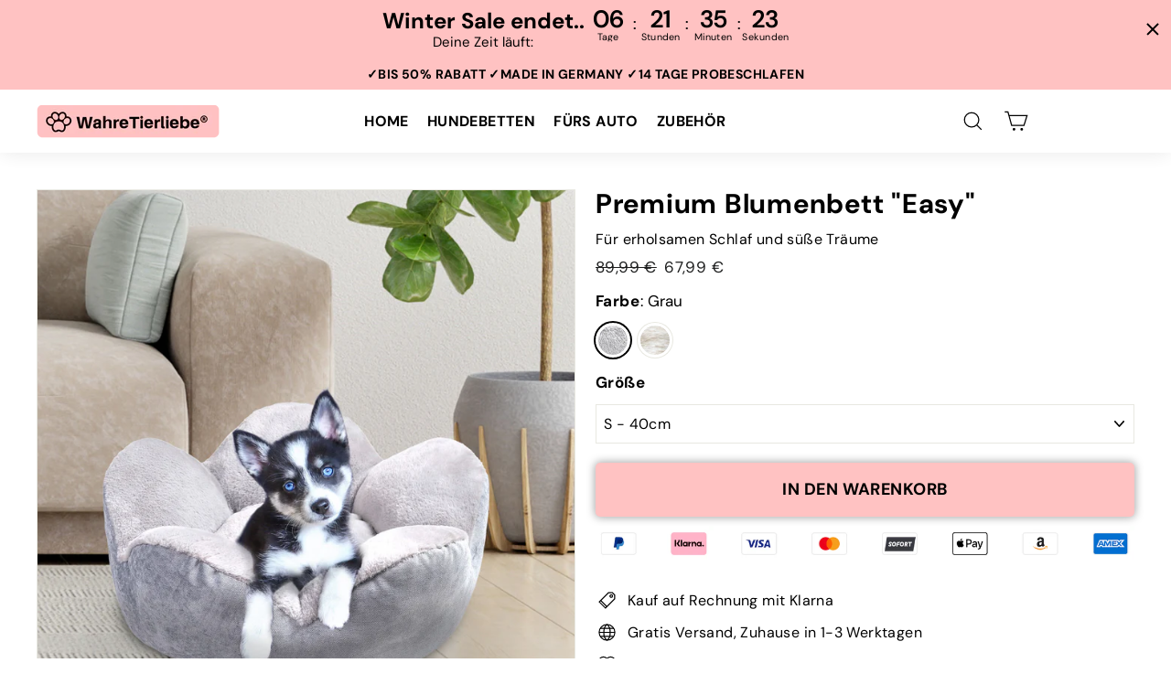

--- FILE ---
content_type: text/html; charset=utf-8
request_url: https://www.wahre-tierliebe.de/collections/hundebetten/products/blumenbett-easy
body_size: 69307
content:
<!doctype html>
<html class="no-js" lang="de" dir="ltr">

<script type="text/javascript">
    (function(c,l,a,r,i,t,y){
        c[a]=c[a]||function(){(c[a].q=c[a].q||[]).push(arguments)};
        t=l.createElement(r);t.async=1;t.src="https://www.clarity.ms/tag/"+i;
        y=l.getElementsByTagName(r)[0];y.parentNode.insertBefore(t,y);
    })(window, document, "clarity", "script", "kmnfjnv05w");
</script>

<head>

<link rel='preconnect dns-prefetch' href='https://api.config-security.com/' crossorigin />
<link rel='preconnect dns-prefetch' href='https://conf.config-security.com/' crossorigin />
<link rel='preconnect dns-prefetch' href='https://whale.camera/' crossorigin /> <script>

/* >> TriplePixel :: start*/
window.TriplePixelData={TripleName:"wahretierliebe.myshopify.com",ver:"2.12",plat:"SHOPIFY",isHeadless:false},function(W,H,A,L,E,_,B,N){function O(U,T,P,H,R){void 0===R&&(R=!1),H=new XMLHttpRequest,P?(H.open("POST",U,!0),H.setRequestHeader("Content-Type","text/plain")):H.open("GET",U,!0),H.send(JSON.stringify(P||{})),H.onreadystatechange=function(){4===H.readyState&&200===H.status?(R=H.responseText,U.includes(".txt")?eval(R):P||(N[B]=R)):(299<H.status||H.status<200)&&T&&!R&&(R=!0,O(U,T-1,P))}}if(N=window,!N[H+"sn"]){N[H+"sn"]=1,L=function(){return Date.now().toString(36)+"_"+Math.random().toString(36)};try{A.setItem(H,1+(0|A.getItem(H)||0)),(E=JSON.parse(A.getItem(H+"U")||"[]")).push({u:location.href,r:document.referrer,t:Date.now(),id:L()}),A.setItem(H+"U",JSON.stringify(E))}catch(e){}var i,m,p;A.getItem('"!nC`')||(_=A,A=N,A[H]||(E=A[H]=function(t,e,a){return void 0===a&&(a=[]),"State"==t?E.s:(W=L(),(E._q=E._q||[]).push([W,t,e].concat(a)),W)},E.s="Installed",E._q=[],E.ch=W,B="configSecurityConfModel",N[B]=1,O("https://conf.config-security.com/model",5),i=L(),m=A[atob("c2NyZWVu")],_.setItem("di_pmt_wt",i),p={id:i,action:"profile",avatar:_.getItem("auth-security_rand_salt_"),time:m[atob("d2lkdGg=")]+":"+m[atob("aGVpZ2h0")],host:A.TriplePixelData.TripleName,plat:A.TriplePixelData.plat,url:window.location.href,ref:document.referrer,ver:A.TriplePixelData.ver},O("https://api.config-security.com/event",5,p),O("https://whale.camera/live/dot.txt",5)))}}("","TriplePixel",localStorage);
/* << TriplePixel :: end*/
</script>
<link rel='preconnect dns-prefetch' href='https://triplewhale-pixel.web.app/' crossorigin />
  <meta charset="utf-8">
  <meta http-equiv="X-UA-Compatible" content="IE=edge,chrome=1">
  <meta name="viewport" content="width=device-width,initial-scale=1">
  <meta name="theme-color" content="#ffc2c2">
  <link rel="canonical" href="https://www.wahre-tierliebe.de/products/blumenbett-easy">
  <link rel="preload" as="script" href="//www.wahre-tierliebe.de/cdn/shop/t/102/assets/theme.js?v=173383448348763697181704273471">
  <link rel="preconnect" href="https://cdn.shopify.com" crossorigin>
  <link rel="preconnect" href="https://fonts.shopifycdn.com" crossorigin>
  <link rel="dns-prefetch" href="https://productreviews.shopifycdn.com">
  <link rel="dns-prefetch" href="https://ajax.googleapis.com">
  <link rel="dns-prefetch" href="https://maps.googleapis.com">
  <link rel="dns-prefetch" href="https://maps.gstatic.com"><link rel="shortcut icon" href="//www.wahre-tierliebe.de/cdn/shop/files/favicon_2_32x32.png?v=1761504029" type="image/png" /><title>Premium Blumenbett &quot;Easy&quot;
&ndash; Wahre Tierliebe
</title>
<meta name="description" content="Weil Vierbeiner bis zu 14h pro Tag schlafenDas premium Hundebett &quot;Blume&quot; ist perfekte Ort für erholsamen Schlaf. Dank der 2 in 1 Funktion kannst du das Hundebett umdrehen, sodass dein Vierbeiner auf einer kuschligen oder glatte Oberfläche schlafen kann.  Deine Vorteile bei WahreTierliebe✓ Ideal zum Ausruhen und träumen"><meta property="og:site_name" content="Wahre Tierliebe">
  <meta property="og:url" content="https://www.wahre-tierliebe.de/products/blumenbett-easy">
  <meta property="og:title" content="Premium Blumenbett &quot;Easy&quot;">
  <meta property="og:type" content="product">
  <meta property="og:description" content="Weil Vierbeiner bis zu 14h pro Tag schlafenDas premium Hundebett &quot;Blume&quot; ist perfekte Ort für erholsamen Schlaf. Dank der 2 in 1 Funktion kannst du das Hundebett umdrehen, sodass dein Vierbeiner auf einer kuschligen oder glatte Oberfläche schlafen kann.  Deine Vorteile bei WahreTierliebe✓ Ideal zum Ausruhen und träumen"><meta property="og:image" content="http://www.wahre-tierliebe.de/cdn/shop/files/01-Hundebett-Easy-Grau-neu.jpg?v=1703512450">
    <meta property="og:image:secure_url" content="https://www.wahre-tierliebe.de/cdn/shop/files/01-Hundebett-Easy-Grau-neu.jpg?v=1703512450">
    <meta property="og:image:width" content="1400">
    <meta property="og:image:height" content="1400"><meta name="twitter:site" content="@">
  <meta name="twitter:card" content="summary_large_image">
  <meta name="twitter:title" content="Premium Blumenbett "Easy"">
  <meta name="twitter:description" content="Weil Vierbeiner bis zu 14h pro Tag schlafenDas premium Hundebett &quot;Blume&quot; ist perfekte Ort für erholsamen Schlaf. Dank der 2 in 1 Funktion kannst du das Hundebett umdrehen, sodass dein Vierbeiner auf einer kuschligen oder glatte Oberfläche schlafen kann.  Deine Vorteile bei WahreTierliebe✓ Ideal zum Ausruhen und träumen">
<style data-shopify>@font-face {
  font-family: "DM Sans";
  font-weight: 700;
  font-style: normal;
  font-display: swap;
  src: url("//www.wahre-tierliebe.de/cdn/fonts/dm_sans/dmsans_n7.97e21d81502002291ea1de8aefb79170c6946ce5.woff2") format("woff2"),
       url("//www.wahre-tierliebe.de/cdn/fonts/dm_sans/dmsans_n7.af5c214f5116410ca1d53a2090665620e78e2e1b.woff") format("woff");
}

  @font-face {
  font-family: "DM Sans";
  font-weight: 400;
  font-style: normal;
  font-display: swap;
  src: url("//www.wahre-tierliebe.de/cdn/fonts/dm_sans/dmsans_n4.ec80bd4dd7e1a334c969c265873491ae56018d72.woff2") format("woff2"),
       url("//www.wahre-tierliebe.de/cdn/fonts/dm_sans/dmsans_n4.87bdd914d8a61247b911147ae68e754d695c58a6.woff") format("woff");
}


  @font-face {
  font-family: "DM Sans";
  font-weight: 600;
  font-style: normal;
  font-display: swap;
  src: url("//www.wahre-tierliebe.de/cdn/fonts/dm_sans/dmsans_n6.70a2453ea926d613c6a2f89af05180d14b3a7c96.woff2") format("woff2"),
       url("//www.wahre-tierliebe.de/cdn/fonts/dm_sans/dmsans_n6.355605667bef215872257574b57fc097044f7e20.woff") format("woff");
}

  @font-face {
  font-family: "DM Sans";
  font-weight: 400;
  font-style: italic;
  font-display: swap;
  src: url("//www.wahre-tierliebe.de/cdn/fonts/dm_sans/dmsans_i4.b8fe05e69ee95d5a53155c346957d8cbf5081c1a.woff2") format("woff2"),
       url("//www.wahre-tierliebe.de/cdn/fonts/dm_sans/dmsans_i4.403fe28ee2ea63e142575c0aa47684d65f8c23a0.woff") format("woff");
}

  @font-face {
  font-family: "DM Sans";
  font-weight: 600;
  font-style: italic;
  font-display: swap;
  src: url("//www.wahre-tierliebe.de/cdn/fonts/dm_sans/dmsans_i6.b7d5b35c5f29523529e1bf4a3d0de71a44a277b6.woff2") format("woff2"),
       url("//www.wahre-tierliebe.de/cdn/fonts/dm_sans/dmsans_i6.9b760cc5bdd17b4de2c70249ba49bd707f27a31b.woff") format("woff");
}

</style><link href="//www.wahre-tierliebe.de/cdn/shop/t/102/assets/theme.css?v=81727721276231018371761504100" rel="stylesheet" type="text/css" media="all" />
  <link href="//www.wahre-tierliebe.de/cdn/shop/t/102/assets/next.css?v=158866798463962457201701431061" rel="stylesheet" type="text/css" media="all" />
<style data-shopify>:root {
    --typeHeaderPrimary: "DM Sans";
    --typeHeaderFallback: sans-serif;
    --typeHeaderSize: 35px;
    --typeHeaderWeight: 700;
    --typeHeaderLineHeight: 1.1;
    --typeHeaderSpacing: 0.025em;

    --typeBasePrimary:"DM Sans";
    --typeBaseFallback:sans-serif;
    --typeBaseSize: 16px;
    --typeBaseWeight: 400;
    --typeBaseSpacing: 0.025em;
    --typeBaseLineHeight: 1.6;

    --colorSmallImageBg: #ffffff;
    --colorSmallImageBgDark: #f7f7f7;
    --colorLargeImageBg: #0f0f0f;
    --colorLargeImageBgLight: #303030;

    --iconWeight: 3px;
    --iconLinecaps: miter;

    
      --buttonRadius: 0;
      --btnPadding: 11px 20px;
    

    
      --roundness: 20px;
    

    
      --gridThickness: 0;
    

    --productTileMargin: 10%;
    --collectionTileMargin: 5%;

    --swatchSize: 38px;
  }

  @media screen and (max-width: 768px) {
    :root {
      --typeBaseSize: 14px;

      
        --roundness: 15px;
        --btnPadding: 9px 25px;
      
    }
  }</style><script>
    document.documentElement.className = document.documentElement.className.replace('no-js', 'js');

    window.theme = window.theme || {};
    theme.routes = {
      home: "/",
      collections: "/collections",
      cart: "/cart.js",
      cartPage: "/cart",
      cartAdd: "/cart/add.js",
      cartChange: "/cart/change.js",
      search: "/search",
      predictiveSearch: "/search/suggest"
    };

    theme.strings = {
      soldOut: "Variante ausverkauft",
      unavailable: "Nicht verfügbar",
      inStockLabel: "Auf Lager",
      oneStockLabel: "",
      otherStockLabel: "",
      willNotShipUntil: "Wird nach dem [date] versendet",
      willBeInStockAfter: "Wird nach dem [date] auf Lager sein",
      waitingForStock: "Inventar auf dem Weg",
      savePrice: "Sparen [saved_amount]",
      cartEmpty: "Ihr Einkaufswagen ist im Moment leer.",
      cartTermsConfirmation: "Sie müssen den Verkaufsbedingungen zustimmen, um auszuchecken",
      searchCollections: "Kollektionen",
      searchPages: "Seiten",
      searchArticles: "Artikel",
      maxQuantity: ""
    };
    theme.settings = {
      cartType: "dropdown",
      isCustomerTemplate: false,
      moneyFormat: "{{amount_with_comma_separator}} €",
      saveType: "dollar",
      productImageSize: "square",
      productImageCover: true,
      predictiveSearch: true,
      predictiveSearchType: null,
      superScriptSetting: false,
      superScriptPrice: false,
      quickView: false,
      quickAdd: false,
      themeName: 'Expanse',
      themeVersion: "4.4.1"
    };
  </script>

  <script>window.performance && window.performance.mark && window.performance.mark('shopify.content_for_header.start');</script><meta name="google-site-verification" content="o2GmKhTcnDh8L7sMb0XolX1OKitS5DbRbKyclNGby1E">
<meta id="shopify-digital-wallet" name="shopify-digital-wallet" content="/28639297596/digital_wallets/dialog">
<meta name="shopify-checkout-api-token" content="58a597e616e6b186ce45022383f16f83">
<meta id="in-context-paypal-metadata" data-shop-id="28639297596" data-venmo-supported="false" data-environment="production" data-locale="de_DE" data-paypal-v4="true" data-currency="EUR">
<link rel="alternate" type="application/json+oembed" href="https://www.wahre-tierliebe.de/products/blumenbett-easy.oembed">
<script async="async" src="/checkouts/internal/preloads.js?locale=de-DE"></script>
<script id="shopify-features" type="application/json">{"accessToken":"58a597e616e6b186ce45022383f16f83","betas":["rich-media-storefront-analytics"],"domain":"www.wahre-tierliebe.de","predictiveSearch":true,"shopId":28639297596,"locale":"de"}</script>
<script>var Shopify = Shopify || {};
Shopify.shop = "wahretierliebe.myshopify.com";
Shopify.locale = "de";
Shopify.currency = {"active":"EUR","rate":"1.0"};
Shopify.country = "DE";
Shopify.theme = {"name":"[Nino - Übergangslösung] Expanse 10.12","id":155981807965,"schema_name":"Expanse","schema_version":"4.4.1","theme_store_id":902,"role":"main"};
Shopify.theme.handle = "null";
Shopify.theme.style = {"id":null,"handle":null};
Shopify.cdnHost = "www.wahre-tierliebe.de/cdn";
Shopify.routes = Shopify.routes || {};
Shopify.routes.root = "/";</script>
<script type="module">!function(o){(o.Shopify=o.Shopify||{}).modules=!0}(window);</script>
<script>!function(o){function n(){var o=[];function n(){o.push(Array.prototype.slice.apply(arguments))}return n.q=o,n}var t=o.Shopify=o.Shopify||{};t.loadFeatures=n(),t.autoloadFeatures=n()}(window);</script>
<script id="shop-js-analytics" type="application/json">{"pageType":"product"}</script>
<script defer="defer" async type="module" src="//www.wahre-tierliebe.de/cdn/shopifycloud/shop-js/modules/v2/client.init-shop-cart-sync_HUjMWWU5.de.esm.js"></script>
<script defer="defer" async type="module" src="//www.wahre-tierliebe.de/cdn/shopifycloud/shop-js/modules/v2/chunk.common_QpfDqRK1.esm.js"></script>
<script type="module">
  await import("//www.wahre-tierliebe.de/cdn/shopifycloud/shop-js/modules/v2/client.init-shop-cart-sync_HUjMWWU5.de.esm.js");
await import("//www.wahre-tierliebe.de/cdn/shopifycloud/shop-js/modules/v2/chunk.common_QpfDqRK1.esm.js");

  window.Shopify.SignInWithShop?.initShopCartSync?.({"fedCMEnabled":true,"windoidEnabled":true});

</script>
<script>(function() {
  var isLoaded = false;
  function asyncLoad() {
    if (isLoaded) return;
    isLoaded = true;
    var urls = ["https:\/\/loox.io\/widget\/NkWTll1zTw\/loox.1575547100566.js?shop=wahretierliebe.myshopify.com","https:\/\/reconvert-cdn.com\/assets\/js\/store_reconvert_node.js?v=2\u0026scid=ODY1NDQ2NGQ5ZDJlMWZjMzU1Y2UxNjE5ZjhmMmU1MzUuYWIzODViZTZmNzk2MDViOThkOTFlNTBhNzlkNDUyN2E=\u0026shop=wahretierliebe.myshopify.com","https:\/\/load.csell.co\/assets\/js\/cross-sell.js?shop=wahretierliebe.myshopify.com","https:\/\/load.csell.co\/assets\/v2\/js\/core\/xsell.js?shop=wahretierliebe.myshopify.com","https:\/\/s3.eu-west-1.amazonaws.com\/production-klarna-il-shopify-osm\/a6c5e37d3b587ca7438f15aa90b429b47085a035\/wahretierliebe.myshopify.com-1708624519493.js?shop=wahretierliebe.myshopify.com","\/\/cdn.shopify.com\/proxy\/7dfab6d98d7e40608df231d6616fcc175cdec23e966215ce51c7828f465768a7\/api.goaffpro.com\/loader.js?shop=wahretierliebe.myshopify.com\u0026sp-cache-control=cHVibGljLCBtYXgtYWdlPTkwMA"];
    for (var i = 0; i < urls.length; i++) {
      var s = document.createElement('script');
      s.type = 'text/javascript';
      s.async = true;
      s.src = urls[i];
      var x = document.getElementsByTagName('script')[0];
      x.parentNode.insertBefore(s, x);
    }
  };
  if(window.attachEvent) {
    window.attachEvent('onload', asyncLoad);
  } else {
    window.addEventListener('load', asyncLoad, false);
  }
})();</script>
<script id="__st">var __st={"a":28639297596,"offset":3600,"reqid":"e4bdf392-c115-4a33-86ac-9e1440a160e1-1768794831","pageurl":"www.wahre-tierliebe.de\/collections\/hundebetten\/products\/blumenbett-easy","u":"0039d923fe21","p":"product","rtyp":"product","rid":8817595547997};</script>
<script>window.ShopifyPaypalV4VisibilityTracking = true;</script>
<script id="captcha-bootstrap">!function(){'use strict';const t='contact',e='account',n='new_comment',o=[[t,t],['blogs',n],['comments',n],[t,'customer']],c=[[e,'customer_login'],[e,'guest_login'],[e,'recover_customer_password'],[e,'create_customer']],r=t=>t.map((([t,e])=>`form[action*='/${t}']:not([data-nocaptcha='true']) input[name='form_type'][value='${e}']`)).join(','),a=t=>()=>t?[...document.querySelectorAll(t)].map((t=>t.form)):[];function s(){const t=[...o],e=r(t);return a(e)}const i='password',u='form_key',d=['recaptcha-v3-token','g-recaptcha-response','h-captcha-response',i],f=()=>{try{return window.sessionStorage}catch{return}},m='__shopify_v',_=t=>t.elements[u];function p(t,e,n=!1){try{const o=window.sessionStorage,c=JSON.parse(o.getItem(e)),{data:r}=function(t){const{data:e,action:n}=t;return t[m]||n?{data:e,action:n}:{data:t,action:n}}(c);for(const[e,n]of Object.entries(r))t.elements[e]&&(t.elements[e].value=n);n&&o.removeItem(e)}catch(o){console.error('form repopulation failed',{error:o})}}const l='form_type',E='cptcha';function T(t){t.dataset[E]=!0}const w=window,h=w.document,L='Shopify',v='ce_forms',y='captcha';let A=!1;((t,e)=>{const n=(g='f06e6c50-85a8-45c8-87d0-21a2b65856fe',I='https://cdn.shopify.com/shopifycloud/storefront-forms-hcaptcha/ce_storefront_forms_captcha_hcaptcha.v1.5.2.iife.js',D={infoText:'Durch hCaptcha geschützt',privacyText:'Datenschutz',termsText:'Allgemeine Geschäftsbedingungen'},(t,e,n)=>{const o=w[L][v],c=o.bindForm;if(c)return c(t,g,e,D).then(n);var r;o.q.push([[t,g,e,D],n]),r=I,A||(h.body.append(Object.assign(h.createElement('script'),{id:'captcha-provider',async:!0,src:r})),A=!0)});var g,I,D;w[L]=w[L]||{},w[L][v]=w[L][v]||{},w[L][v].q=[],w[L][y]=w[L][y]||{},w[L][y].protect=function(t,e){n(t,void 0,e),T(t)},Object.freeze(w[L][y]),function(t,e,n,w,h,L){const[v,y,A,g]=function(t,e,n){const i=e?o:[],u=t?c:[],d=[...i,...u],f=r(d),m=r(i),_=r(d.filter((([t,e])=>n.includes(e))));return[a(f),a(m),a(_),s()]}(w,h,L),I=t=>{const e=t.target;return e instanceof HTMLFormElement?e:e&&e.form},D=t=>v().includes(t);t.addEventListener('submit',(t=>{const e=I(t);if(!e)return;const n=D(e)&&!e.dataset.hcaptchaBound&&!e.dataset.recaptchaBound,o=_(e),c=g().includes(e)&&(!o||!o.value);(n||c)&&t.preventDefault(),c&&!n&&(function(t){try{if(!f())return;!function(t){const e=f();if(!e)return;const n=_(t);if(!n)return;const o=n.value;o&&e.removeItem(o)}(t);const e=Array.from(Array(32),(()=>Math.random().toString(36)[2])).join('');!function(t,e){_(t)||t.append(Object.assign(document.createElement('input'),{type:'hidden',name:u})),t.elements[u].value=e}(t,e),function(t,e){const n=f();if(!n)return;const o=[...t.querySelectorAll(`input[type='${i}']`)].map((({name:t})=>t)),c=[...d,...o],r={};for(const[a,s]of new FormData(t).entries())c.includes(a)||(r[a]=s);n.setItem(e,JSON.stringify({[m]:1,action:t.action,data:r}))}(t,e)}catch(e){console.error('failed to persist form',e)}}(e),e.submit())}));const S=(t,e)=>{t&&!t.dataset[E]&&(n(t,e.some((e=>e===t))),T(t))};for(const o of['focusin','change'])t.addEventListener(o,(t=>{const e=I(t);D(e)&&S(e,y())}));const B=e.get('form_key'),M=e.get(l),P=B&&M;t.addEventListener('DOMContentLoaded',(()=>{const t=y();if(P)for(const e of t)e.elements[l].value===M&&p(e,B);[...new Set([...A(),...v().filter((t=>'true'===t.dataset.shopifyCaptcha))])].forEach((e=>S(e,t)))}))}(h,new URLSearchParams(w.location.search),n,t,e,['guest_login'])})(!0,!1)}();</script>
<script integrity="sha256-4kQ18oKyAcykRKYeNunJcIwy7WH5gtpwJnB7kiuLZ1E=" data-source-attribution="shopify.loadfeatures" defer="defer" src="//www.wahre-tierliebe.de/cdn/shopifycloud/storefront/assets/storefront/load_feature-a0a9edcb.js" crossorigin="anonymous"></script>
<script data-source-attribution="shopify.dynamic_checkout.dynamic.init">var Shopify=Shopify||{};Shopify.PaymentButton=Shopify.PaymentButton||{isStorefrontPortableWallets:!0,init:function(){window.Shopify.PaymentButton.init=function(){};var t=document.createElement("script");t.src="https://www.wahre-tierliebe.de/cdn/shopifycloud/portable-wallets/latest/portable-wallets.de.js",t.type="module",document.head.appendChild(t)}};
</script>
<script data-source-attribution="shopify.dynamic_checkout.buyer_consent">
  function portableWalletsHideBuyerConsent(e){var t=document.getElementById("shopify-buyer-consent"),n=document.getElementById("shopify-subscription-policy-button");t&&n&&(t.classList.add("hidden"),t.setAttribute("aria-hidden","true"),n.removeEventListener("click",e))}function portableWalletsShowBuyerConsent(e){var t=document.getElementById("shopify-buyer-consent"),n=document.getElementById("shopify-subscription-policy-button");t&&n&&(t.classList.remove("hidden"),t.removeAttribute("aria-hidden"),n.addEventListener("click",e))}window.Shopify?.PaymentButton&&(window.Shopify.PaymentButton.hideBuyerConsent=portableWalletsHideBuyerConsent,window.Shopify.PaymentButton.showBuyerConsent=portableWalletsShowBuyerConsent);
</script>
<script data-source-attribution="shopify.dynamic_checkout.cart.bootstrap">document.addEventListener("DOMContentLoaded",(function(){function t(){return document.querySelector("shopify-accelerated-checkout-cart, shopify-accelerated-checkout")}if(t())Shopify.PaymentButton.init();else{new MutationObserver((function(e,n){t()&&(Shopify.PaymentButton.init(),n.disconnect())})).observe(document.body,{childList:!0,subtree:!0})}}));
</script>
<link id="shopify-accelerated-checkout-styles" rel="stylesheet" media="screen" href="https://www.wahre-tierliebe.de/cdn/shopifycloud/portable-wallets/latest/accelerated-checkout-backwards-compat.css" crossorigin="anonymous">
<style id="shopify-accelerated-checkout-cart">
        #shopify-buyer-consent {
  margin-top: 1em;
  display: inline-block;
  width: 100%;
}

#shopify-buyer-consent.hidden {
  display: none;
}

#shopify-subscription-policy-button {
  background: none;
  border: none;
  padding: 0;
  text-decoration: underline;
  font-size: inherit;
  cursor: pointer;
}

#shopify-subscription-policy-button::before {
  box-shadow: none;
}

      </style>

<script>window.performance && window.performance.mark && window.performance.mark('shopify.content_for_header.end');</script>

<script>
    window.BOLD = window.BOLD || {};
        window.BOLD.options = window.BOLD.options || {};
        window.BOLD.options.settings = window.BOLD.options.settings || {};
        window.BOLD.options.settings.v1_variant_mode = window.BOLD.options.settings.v1_variant_mode || true;
        window.BOLD.options.settings.hybrid_fix_auto_insert_inputs =
        window.BOLD.options.settings.hybrid_fix_auto_insert_inputs || true;
</script>
<script>window.BOLD = window.BOLD || {};
    window.BOLD.common = window.BOLD.common || {};
    window.BOLD.common.Shopify = window.BOLD.common.Shopify || {};
    window.BOLD.common.Shopify.shop = {
      domain: 'www.wahre-tierliebe.de',
      permanent_domain: 'wahretierliebe.myshopify.com',
      url: 'https://www.wahre-tierliebe.de',
      secure_url: 'https://www.wahre-tierliebe.de',money_format: "{{amount_with_comma_separator}} €",currency: "EUR"
    };
    window.BOLD.common.Shopify.customer = {
      id: null,
      tags: null,
    };
    window.BOLD.common.Shopify.cart = {"note":null,"attributes":{},"original_total_price":0,"total_price":0,"total_discount":0,"total_weight":0.0,"item_count":0,"items":[],"requires_shipping":false,"currency":"EUR","items_subtotal_price":0,"cart_level_discount_applications":[],"checkout_charge_amount":0};
    window.BOLD.common.template = 'product';window.BOLD.common.Shopify.formatMoney = function(money, format) {
        function n(t, e) {
            return "undefined" == typeof t ? e : t
        }
        function r(t, e, r, i) {
            if (e = n(e, 2),
                r = n(r, ","),
                i = n(i, "."),
            isNaN(t) || null == t)
                return 0;
            t = (t / 100).toFixed(e);
            var o = t.split(".")
                , a = o[0].replace(/(\d)(?=(\d\d\d)+(?!\d))/g, "$1" + r)
                , s = o[1] ? i + o[1] : "";
            return a + s
        }
        "string" == typeof money && (money = money.replace(".", ""));
        var i = ""
            , o = /\{\{\s*(\w+)\s*\}\}/
            , a = format || window.BOLD.common.Shopify.shop.money_format || window.Shopify.money_format || "$ {{ amount }}";
        switch (a.match(o)[1]) {
            case "amount":
                i = r(money, 2, ",", ".");
                break;
            case "amount_no_decimals":
                i = r(money, 0, ",", ".");
                break;
            case "amount_with_comma_separator":
                i = r(money, 2, ".", ",");
                break;
            case "amount_no_decimals_with_comma_separator":
                i = r(money, 0, ".", ",");
                break;
            case "amount_with_space_separator":
                i = r(money, 2, " ", ",");
                break;
            case "amount_no_decimals_with_space_separator":
                i = r(money, 0, " ", ",");
                break;
            case "amount_with_apostrophe_separator":
                i = r(money, 2, "'", ".");
                break;
        }
        return a.replace(o, i);
    };
    window.BOLD.common.Shopify.saveProduct = function (handle, product) {
      if (typeof handle === 'string' && typeof window.BOLD.common.Shopify.products[handle] === 'undefined') {
        if (typeof product === 'number') {
          window.BOLD.common.Shopify.handles[product] = handle;
          product = { id: product };
        }
        window.BOLD.common.Shopify.products[handle] = product;
      }
    };
    window.BOLD.common.Shopify.saveVariant = function (variant_id, variant) {
      if (typeof variant_id === 'number' && typeof window.BOLD.common.Shopify.variants[variant_id] === 'undefined') {
        window.BOLD.common.Shopify.variants[variant_id] = variant;
      }
    };window.BOLD.common.Shopify.products = window.BOLD.common.Shopify.products || {};
    window.BOLD.common.Shopify.variants = window.BOLD.common.Shopify.variants || {};
    window.BOLD.common.Shopify.handles = window.BOLD.common.Shopify.handles || {};window.BOLD.common.Shopify.handle = "blumenbett-easy"
window.BOLD.common.Shopify.saveProduct("blumenbett-easy", 8817595547997);window.BOLD.common.Shopify.saveVariant(49440114278749, { product_id: 8817595547997, product_handle: "blumenbett-easy", price: 6799, group_id: '', csp_metafield: {}});window.BOLD.common.Shopify.saveVariant(49440114311517, { product_id: 8817595547997, product_handle: "blumenbett-easy", price: 7799, group_id: '', csp_metafield: {}});window.BOLD.common.Shopify.saveVariant(49440114344285, { product_id: 8817595547997, product_handle: "blumenbett-easy", price: 6799, group_id: '', csp_metafield: {}});window.BOLD.common.Shopify.saveVariant(49440114377053, { product_id: 8817595547997, product_handle: "blumenbett-easy", price: 7799, group_id: '', csp_metafield: {}});window.BOLD.apps_installed = {"Product Options":2} || {};window.BOLD.common.Shopify.saveProduct("hundebett-fluffy-deluxe", 15607812751709);window.BOLD.common.Shopify.saveVariant(58473550250333, { product_id: 15607812751709, product_handle: "hundebett-fluffy-deluxe", price: 5799, group_id: '', csp_metafield: {}});window.BOLD.common.Shopify.saveVariant(58473550283101, { product_id: 15607812751709, product_handle: "hundebett-fluffy-deluxe", price: 6799, group_id: '', csp_metafield: {}});window.BOLD.common.Shopify.saveVariant(58473550315869, { product_id: 15607812751709, product_handle: "hundebett-fluffy-deluxe", price: 7799, group_id: '', csp_metafield: {}});window.BOLD.common.Shopify.saveVariant(58473550348637, { product_id: 15607812751709, product_handle: "hundebett-fluffy-deluxe", price: 8799, group_id: '', csp_metafield: {}});window.BOLD.common.Shopify.saveVariant(58473550381405, { product_id: 15607812751709, product_handle: "hundebett-fluffy-deluxe", price: 9799, group_id: '', csp_metafield: {}});window.BOLD.common.Shopify.saveVariant(58473550414173, { product_id: 15607812751709, product_handle: "hundebett-fluffy-deluxe", price: 10799, group_id: '', csp_metafield: {}});window.BOLD.common.Shopify.saveVariant(58473550479709, { product_id: 15607812751709, product_handle: "hundebett-fluffy-deluxe", price: 5799, group_id: '', csp_metafield: {}});window.BOLD.common.Shopify.saveVariant(58473550512477, { product_id: 15607812751709, product_handle: "hundebett-fluffy-deluxe", price: 6799, group_id: '', csp_metafield: {}});window.BOLD.common.Shopify.saveVariant(58473550545245, { product_id: 15607812751709, product_handle: "hundebett-fluffy-deluxe", price: 7799, group_id: '', csp_metafield: {}});window.BOLD.common.Shopify.saveVariant(58473550578013, { product_id: 15607812751709, product_handle: "hundebett-fluffy-deluxe", price: 8799, group_id: '', csp_metafield: {}});window.BOLD.common.Shopify.saveVariant(58473550610781, { product_id: 15607812751709, product_handle: "hundebett-fluffy-deluxe", price: 9799, group_id: '', csp_metafield: {}});window.BOLD.common.Shopify.saveVariant(58473550643549, { product_id: 15607812751709, product_handle: "hundebett-fluffy-deluxe", price: 10799, group_id: '', csp_metafield: {}});window.BOLD.common.Shopify.saveVariant(58473550020957, { product_id: 15607812751709, product_handle: "hundebett-fluffy-deluxe", price: 5799, group_id: '', csp_metafield: {}});window.BOLD.common.Shopify.saveVariant(58473550053725, { product_id: 15607812751709, product_handle: "hundebett-fluffy-deluxe", price: 6799, group_id: '', csp_metafield: {}});window.BOLD.common.Shopify.saveVariant(58473550086493, { product_id: 15607812751709, product_handle: "hundebett-fluffy-deluxe", price: 7799, group_id: '', csp_metafield: {}});window.BOLD.common.Shopify.saveVariant(58473550119261, { product_id: 15607812751709, product_handle: "hundebett-fluffy-deluxe", price: 8799, group_id: '', csp_metafield: {}});window.BOLD.common.Shopify.saveVariant(58473550152029, { product_id: 15607812751709, product_handle: "hundebett-fluffy-deluxe", price: 9799, group_id: '', csp_metafield: {}});window.BOLD.common.Shopify.saveVariant(58473550184797, { product_id: 15607812751709, product_handle: "hundebett-fluffy-deluxe", price: 10799, group_id: '', csp_metafield: {}});window.BOLD.common.Shopify.saveProduct("fluffy-das-original", 7034549665852);window.BOLD.common.Shopify.saveVariant(48392576696669, { product_id: 7034549665852, product_handle: "fluffy-das-original", price: 4799, group_id: '', csp_metafield: {}});window.BOLD.common.Shopify.saveVariant(40411183841340, { product_id: 7034549665852, product_handle: "fluffy-das-original", price: 5799, group_id: '', csp_metafield: {}});window.BOLD.common.Shopify.saveVariant(40411183874108, { product_id: 7034549665852, product_handle: "fluffy-das-original", price: 6799, group_id: '', csp_metafield: {}});window.BOLD.common.Shopify.saveVariant(40411183906876, { product_id: 7034549665852, product_handle: "fluffy-das-original", price: 7799, group_id: '', csp_metafield: {}});window.BOLD.common.Shopify.saveVariant(40411183939644, { product_id: 7034549665852, product_handle: "fluffy-das-original", price: 8797, group_id: '', csp_metafield: {}});window.BOLD.common.Shopify.saveVariant(40411183972412, { product_id: 7034549665852, product_handle: "fluffy-das-original", price: 9797, group_id: '', csp_metafield: {}});window.BOLD.common.Shopify.saveVariant(40411184005180, { product_id: 7034549665852, product_handle: "fluffy-das-original", price: 10797, group_id: '', csp_metafield: {}});window.BOLD.common.Shopify.saveVariant(48392576729437, { product_id: 7034549665852, product_handle: "fluffy-das-original", price: 4799, group_id: '', csp_metafield: {}});window.BOLD.common.Shopify.saveVariant(40411184037948, { product_id: 7034549665852, product_handle: "fluffy-das-original", price: 5799, group_id: '', csp_metafield: {}});window.BOLD.common.Shopify.saveVariant(40411184070716, { product_id: 7034549665852, product_handle: "fluffy-das-original", price: 6799, group_id: '', csp_metafield: {}});window.BOLD.common.Shopify.saveVariant(40411184103484, { product_id: 7034549665852, product_handle: "fluffy-das-original", price: 7799, group_id: '', csp_metafield: {}});window.BOLD.common.Shopify.saveVariant(40411184136252, { product_id: 7034549665852, product_handle: "fluffy-das-original", price: 8797, group_id: '', csp_metafield: {}});window.BOLD.common.Shopify.saveVariant(40411184169020, { product_id: 7034549665852, product_handle: "fluffy-das-original", price: 9797, group_id: '', csp_metafield: {}});window.BOLD.common.Shopify.saveVariant(40411184201788, { product_id: 7034549665852, product_handle: "fluffy-das-original", price: 10797, group_id: '', csp_metafield: {}});window.BOLD.common.Shopify.saveVariant(48392576762205, { product_id: 7034549665852, product_handle: "fluffy-das-original", price: 4799, group_id: '', csp_metafield: {}});window.BOLD.common.Shopify.saveVariant(40411184234556, { product_id: 7034549665852, product_handle: "fluffy-das-original", price: 5799, group_id: '', csp_metafield: {}});window.BOLD.common.Shopify.saveVariant(40411184267324, { product_id: 7034549665852, product_handle: "fluffy-das-original", price: 6799, group_id: '', csp_metafield: {}});window.BOLD.common.Shopify.saveVariant(40411184300092, { product_id: 7034549665852, product_handle: "fluffy-das-original", price: 7799, group_id: '', csp_metafield: {}});window.BOLD.common.Shopify.saveVariant(44142168604985, { product_id: 7034549665852, product_handle: "fluffy-das-original", price: 8797, group_id: '', csp_metafield: {}});window.BOLD.common.Shopify.saveVariant(40411184365628, { product_id: 7034549665852, product_handle: "fluffy-das-original", price: 9797, group_id: '', csp_metafield: {}});window.BOLD.common.Shopify.saveVariant(40411184398396, { product_id: 7034549665852, product_handle: "fluffy-das-original", price: 10797, group_id: '', csp_metafield: {}});window.BOLD.common.Shopify.saveVariant(48392576794973, { product_id: 7034549665852, product_handle: "fluffy-das-original", price: 4799, group_id: '', csp_metafield: {}});window.BOLD.common.Shopify.saveVariant(43956987429177, { product_id: 7034549665852, product_handle: "fluffy-das-original", price: 5799, group_id: '', csp_metafield: {}});window.BOLD.common.Shopify.saveVariant(43956987461945, { product_id: 7034549665852, product_handle: "fluffy-das-original", price: 6799, group_id: '', csp_metafield: {}});window.BOLD.common.Shopify.saveVariant(43956987494713, { product_id: 7034549665852, product_handle: "fluffy-das-original", price: 7799, group_id: '', csp_metafield: {}});window.BOLD.common.Shopify.saveVariant(43956987527481, { product_id: 7034549665852, product_handle: "fluffy-das-original", price: 8797, group_id: '', csp_metafield: {}});window.BOLD.common.Shopify.saveVariant(43956987560249, { product_id: 7034549665852, product_handle: "fluffy-das-original", price: 9797, group_id: '', csp_metafield: {}});window.BOLD.common.Shopify.saveVariant(43956987593017, { product_id: 7034549665852, product_handle: "fluffy-das-original", price: 10797, group_id: '', csp_metafield: {}});window.BOLD.common.Shopify.saveVariant(48392576827741, { product_id: 7034549665852, product_handle: "fluffy-das-original", price: 4799, group_id: '', csp_metafield: {}});window.BOLD.common.Shopify.saveVariant(40411184431164, { product_id: 7034549665852, product_handle: "fluffy-das-original", price: 5799, group_id: '', csp_metafield: {}});window.BOLD.common.Shopify.saveVariant(40411184463932, { product_id: 7034549665852, product_handle: "fluffy-das-original", price: 6799, group_id: '', csp_metafield: {}});window.BOLD.common.Shopify.saveVariant(40411184496700, { product_id: 7034549665852, product_handle: "fluffy-das-original", price: 7799, group_id: '', csp_metafield: {}});window.BOLD.common.Shopify.saveVariant(40411184529468, { product_id: 7034549665852, product_handle: "fluffy-das-original", price: 8797, group_id: '', csp_metafield: {}});window.BOLD.common.Shopify.saveVariant(40411184562236, { product_id: 7034549665852, product_handle: "fluffy-das-original", price: 9797, group_id: '', csp_metafield: {}});window.BOLD.common.Shopify.saveVariant(40411184595004, { product_id: 7034549665852, product_handle: "fluffy-das-original", price: 10797, group_id: '', csp_metafield: {}});window.BOLD.common.Shopify.saveProduct("fluffy-ersatzbezug", 8002313158969);window.BOLD.common.Shopify.saveVariant(48392619393373, { product_id: 8002313158969, product_handle: "fluffy-ersatzbezug", price: 3999, group_id: '', csp_metafield: {}});window.BOLD.common.Shopify.saveVariant(43906389016889, { product_id: 8002313158969, product_handle: "fluffy-ersatzbezug", price: 4599, group_id: '', csp_metafield: {}});window.BOLD.common.Shopify.saveVariant(43906389049657, { product_id: 8002313158969, product_handle: "fluffy-ersatzbezug", price: 4999, group_id: '', csp_metafield: {}});window.BOLD.common.Shopify.saveVariant(43906389082425, { product_id: 8002313158969, product_handle: "fluffy-ersatzbezug", price: 5499, group_id: '', csp_metafield: {}});window.BOLD.common.Shopify.saveVariant(43906389115193, { product_id: 8002313158969, product_handle: "fluffy-ersatzbezug", price: 5999, group_id: '', csp_metafield: {}});window.BOLD.common.Shopify.saveVariant(43906389147961, { product_id: 8002313158969, product_handle: "fluffy-ersatzbezug", price: 6499, group_id: '', csp_metafield: {}});window.BOLD.common.Shopify.saveVariant(43906389180729, { product_id: 8002313158969, product_handle: "fluffy-ersatzbezug", price: 6999, group_id: '', csp_metafield: {}});window.BOLD.common.Shopify.saveVariant(48392619426141, { product_id: 8002313158969, product_handle: "fluffy-ersatzbezug", price: 3999, group_id: '', csp_metafield: {}});window.BOLD.common.Shopify.saveVariant(43906389213497, { product_id: 8002313158969, product_handle: "fluffy-ersatzbezug", price: 4599, group_id: '', csp_metafield: {}});window.BOLD.common.Shopify.saveVariant(43906389246265, { product_id: 8002313158969, product_handle: "fluffy-ersatzbezug", price: 4999, group_id: '', csp_metafield: {}});window.BOLD.common.Shopify.saveVariant(43906389279033, { product_id: 8002313158969, product_handle: "fluffy-ersatzbezug", price: 5499, group_id: '', csp_metafield: {}});window.BOLD.common.Shopify.saveVariant(43906389311801, { product_id: 8002313158969, product_handle: "fluffy-ersatzbezug", price: 5999, group_id: '', csp_metafield: {}});window.BOLD.common.Shopify.saveVariant(43906389344569, { product_id: 8002313158969, product_handle: "fluffy-ersatzbezug", price: 6499, group_id: '', csp_metafield: {}});window.BOLD.common.Shopify.saveVariant(43906389377337, { product_id: 8002313158969, product_handle: "fluffy-ersatzbezug", price: 6999, group_id: '', csp_metafield: {}});window.BOLD.common.Shopify.saveVariant(48392619491677, { product_id: 8002313158969, product_handle: "fluffy-ersatzbezug", price: 3999, group_id: '', csp_metafield: {}});window.BOLD.common.Shopify.saveVariant(43906389410105, { product_id: 8002313158969, product_handle: "fluffy-ersatzbezug", price: 4599, group_id: '', csp_metafield: {}});window.BOLD.common.Shopify.saveVariant(43906389442873, { product_id: 8002313158969, product_handle: "fluffy-ersatzbezug", price: 4999, group_id: '', csp_metafield: {}});window.BOLD.common.Shopify.saveVariant(43906389475641, { product_id: 8002313158969, product_handle: "fluffy-ersatzbezug", price: 5499, group_id: '', csp_metafield: {}});window.BOLD.common.Shopify.saveVariant(43906389508409, { product_id: 8002313158969, product_handle: "fluffy-ersatzbezug", price: 5999, group_id: '', csp_metafield: {}});window.BOLD.common.Shopify.saveVariant(43906389541177, { product_id: 8002313158969, product_handle: "fluffy-ersatzbezug", price: 6499, group_id: '', csp_metafield: {}});window.BOLD.common.Shopify.saveVariant(43906389573945, { product_id: 8002313158969, product_handle: "fluffy-ersatzbezug", price: 6999, group_id: '', csp_metafield: {}});window.BOLD.common.Shopify.saveVariant(48392619458909, { product_id: 8002313158969, product_handle: "fluffy-ersatzbezug", price: 3999, group_id: '', csp_metafield: {}});window.BOLD.common.Shopify.saveVariant(44183650763065, { product_id: 8002313158969, product_handle: "fluffy-ersatzbezug", price: 4599, group_id: '', csp_metafield: {}});window.BOLD.common.Shopify.saveVariant(44183650795833, { product_id: 8002313158969, product_handle: "fluffy-ersatzbezug", price: 4999, group_id: '', csp_metafield: {}});window.BOLD.common.Shopify.saveVariant(44183650828601, { product_id: 8002313158969, product_handle: "fluffy-ersatzbezug", price: 5499, group_id: '', csp_metafield: {}});window.BOLD.common.Shopify.saveVariant(44183650861369, { product_id: 8002313158969, product_handle: "fluffy-ersatzbezug", price: 5999, group_id: '', csp_metafield: {}});window.BOLD.common.Shopify.saveVariant(44183650894137, { product_id: 8002313158969, product_handle: "fluffy-ersatzbezug", price: 6499, group_id: '', csp_metafield: {}});window.BOLD.common.Shopify.saveVariant(44183650926905, { product_id: 8002313158969, product_handle: "fluffy-ersatzbezug", price: 6999, group_id: '', csp_metafield: {}});window.BOLD.common.Shopify.saveVariant(48392619524445, { product_id: 8002313158969, product_handle: "fluffy-ersatzbezug", price: 3999, group_id: '', csp_metafield: {}});window.BOLD.common.Shopify.saveVariant(43906389606713, { product_id: 8002313158969, product_handle: "fluffy-ersatzbezug", price: 4599, group_id: '', csp_metafield: {}});window.BOLD.common.Shopify.saveVariant(43906389639481, { product_id: 8002313158969, product_handle: "fluffy-ersatzbezug", price: 4999, group_id: '', csp_metafield: {}});window.BOLD.common.Shopify.saveVariant(43906389672249, { product_id: 8002313158969, product_handle: "fluffy-ersatzbezug", price: 5499, group_id: '', csp_metafield: {}});window.BOLD.common.Shopify.saveVariant(43906389705017, { product_id: 8002313158969, product_handle: "fluffy-ersatzbezug", price: 5999, group_id: '', csp_metafield: {}});window.BOLD.common.Shopify.saveVariant(43906389737785, { product_id: 8002313158969, product_handle: "fluffy-ersatzbezug", price: 6499, group_id: '', csp_metafield: {}});window.BOLD.common.Shopify.saveVariant(43906389770553, { product_id: 8002313158969, product_handle: "fluffy-ersatzbezug", price: 6999, group_id: '', csp_metafield: {}});window.BOLD.common.Shopify.saveProduct("orthopadisches-hundebett-relax", 4646074089532);window.BOLD.common.Shopify.saveVariant(32504854151228, { product_id: 4646074089532, product_handle: "orthopadisches-hundebett-relax", price: 6799, group_id: '', csp_metafield: {}});window.BOLD.common.Shopify.saveVariant(32504854118460, { product_id: 4646074089532, product_handle: "orthopadisches-hundebett-relax", price: 7799, group_id: '', csp_metafield: {}});window.BOLD.common.Shopify.saveVariant(39532583157820, { product_id: 4646074089532, product_handle: "orthopadisches-hundebett-relax", price: 8799, group_id: '', csp_metafield: {}});window.BOLD.common.Shopify.saveVariant(32648777695292, { product_id: 4646074089532, product_handle: "orthopadisches-hundebett-relax", price: 6799, group_id: '', csp_metafield: {}});window.BOLD.common.Shopify.saveVariant(32648777728060, { product_id: 4646074089532, product_handle: "orthopadisches-hundebett-relax", price: 7799, group_id: '', csp_metafield: {}});window.BOLD.common.Shopify.saveVariant(39532583190588, { product_id: 4646074089532, product_handle: "orthopadisches-hundebett-relax", price: 8799, group_id: '', csp_metafield: {}});window.BOLD.common.Shopify.saveProduct("hundekissen-fluffy", 8680993849693);window.BOLD.common.Shopify.saveVariant(48874249159005, { product_id: 8680993849693, product_handle: "hundekissen-fluffy", price: 5999, group_id: '', csp_metafield: {}});window.BOLD.common.Shopify.saveVariant(58864526295389, { product_id: 8680993849693, product_handle: "hundekissen-fluffy", price: 6299, group_id: '', csp_metafield: {}});window.BOLD.common.Shopify.saveVariant(48874284810589, { product_id: 8680993849693, product_handle: "hundekissen-fluffy", price: 6999, group_id: '', csp_metafield: {}});window.BOLD.common.Shopify.saveVariant(58864526328157, { product_id: 8680993849693, product_handle: "hundekissen-fluffy", price: 7299, group_id: '', csp_metafield: {}});window.BOLD.common.Shopify.saveVariant(48874284843357, { product_id: 8680993849693, product_handle: "hundekissen-fluffy", price: 7999, group_id: '', csp_metafield: {}});window.BOLD.common.Shopify.saveVariant(58864526360925, { product_id: 8680993849693, product_handle: "hundekissen-fluffy", price: 8299, group_id: '', csp_metafield: {}});window.BOLD.common.Shopify.saveVariant(48874249191773, { product_id: 8680993849693, product_handle: "hundekissen-fluffy", price: 5999, group_id: '', csp_metafield: {}});window.BOLD.common.Shopify.saveVariant(58864526393693, { product_id: 8680993849693, product_handle: "hundekissen-fluffy", price: 6299, group_id: '', csp_metafield: {}});window.BOLD.common.Shopify.saveVariant(48874284876125, { product_id: 8680993849693, product_handle: "hundekissen-fluffy", price: 6999, group_id: '', csp_metafield: {}});window.BOLD.common.Shopify.saveVariant(58864526426461, { product_id: 8680993849693, product_handle: "hundekissen-fluffy", price: 7299, group_id: '', csp_metafield: {}});window.BOLD.common.Shopify.saveVariant(48874284908893, { product_id: 8680993849693, product_handle: "hundekissen-fluffy", price: 7999, group_id: '', csp_metafield: {}});window.BOLD.common.Shopify.saveVariant(58864526459229, { product_id: 8680993849693, product_handle: "hundekissen-fluffy", price: 8299, group_id: '', csp_metafield: {}});window.BOLD.common.Shopify.saveProduct("kuscheldecke-fluffy", 8681482781021);window.BOLD.common.Shopify.saveVariant(48883316883805, { product_id: 8681482781021, product_handle: "kuscheldecke-fluffy", price: 3499, group_id: '', csp_metafield: {}});window.BOLD.common.Shopify.saveVariant(48876942852445, { product_id: 8681482781021, product_handle: "kuscheldecke-fluffy", price: 4499, group_id: '', csp_metafield: {}});window.BOLD.common.Shopify.saveVariant(48883316916573, { product_id: 8681482781021, product_handle: "kuscheldecke-fluffy", price: 5499, group_id: '', csp_metafield: {}});window.BOLD.common.Shopify.saveVariant(48883316818269, { product_id: 8681482781021, product_handle: "kuscheldecke-fluffy", price: 3499, group_id: '', csp_metafield: {}});window.BOLD.common.Shopify.saveVariant(48876942819677, { product_id: 8681482781021, product_handle: "kuscheldecke-fluffy", price: 4499, group_id: '', csp_metafield: {}});window.BOLD.common.Shopify.saveVariant(48883316851037, { product_id: 8681482781021, product_handle: "kuscheldecke-fluffy", price: 5499, group_id: '', csp_metafield: {}});window.BOLD.common.Shopify.saveProduct("cozy-hundekissen", 14818900443485);window.BOLD.common.Shopify.saveVariant(55083493163357, { product_id: 14818900443485, product_handle: "cozy-hundekissen", price: 5799, group_id: '', csp_metafield: {}});window.BOLD.common.Shopify.saveVariant(55083493196125, { product_id: 14818900443485, product_handle: "cozy-hundekissen", price: 6799, group_id: '', csp_metafield: {}});window.BOLD.common.Shopify.saveVariant(55083493228893, { product_id: 14818900443485, product_handle: "cozy-hundekissen", price: 7799, group_id: '', csp_metafield: {}});window.BOLD.common.Shopify.saveVariant(55083493065053, { product_id: 14818900443485, product_handle: "cozy-hundekissen", price: 5799, group_id: '', csp_metafield: {}});window.BOLD.common.Shopify.saveVariant(55083493097821, { product_id: 14818900443485, product_handle: "cozy-hundekissen", price: 6799, group_id: '', csp_metafield: {}});window.BOLD.common.Shopify.saveVariant(55083493130589, { product_id: 14818900443485, product_handle: "cozy-hundekissen", price: 7799, group_id: '', csp_metafield: {}});window.BOLD.common.Shopify.saveVariant(55083495031133, { product_id: 14818900443485, product_handle: "cozy-hundekissen", price: 5799, group_id: '', csp_metafield: {}});window.BOLD.common.Shopify.saveVariant(55083495063901, { product_id: 14818900443485, product_handle: "cozy-hundekissen", price: 6799, group_id: '', csp_metafield: {}});window.BOLD.common.Shopify.saveVariant(55083495096669, { product_id: 14818900443485, product_handle: "cozy-hundekissen", price: 7799, group_id: '', csp_metafield: {}});window.BOLD.common.Shopify.saveProduct("deluxe-decke", 14818914566493);window.BOLD.common.Shopify.saveVariant(55083552342365, { product_id: 14818914566493, product_handle: "deluxe-decke", price: 3499, group_id: '', csp_metafield: {}});window.BOLD.common.Shopify.saveVariant(55083552375133, { product_id: 14818914566493, product_handle: "deluxe-decke", price: 4499, group_id: '', csp_metafield: {}});window.BOLD.common.Shopify.saveVariant(55083552407901, { product_id: 14818914566493, product_handle: "deluxe-decke", price: 5499, group_id: '', csp_metafield: {}});window.BOLD.common.Shopify.saveVariant(55173793743197, { product_id: 14818914566493, product_handle: "deluxe-decke", price: 3499, group_id: '', csp_metafield: {}});window.BOLD.common.Shopify.saveVariant(55173793775965, { product_id: 14818914566493, product_handle: "deluxe-decke", price: 4499, group_id: '', csp_metafield: {}});window.BOLD.common.Shopify.saveVariant(55173793808733, { product_id: 14818914566493, product_handle: "deluxe-decke", price: 5499, group_id: '', csp_metafield: {}});window.BOLD.common.Shopify.saveVariant(55083633082717, { product_id: 14818914566493, product_handle: "deluxe-decke", price: 3499, group_id: '', csp_metafield: {}});window.BOLD.common.Shopify.saveVariant(55083633115485, { product_id: 14818914566493, product_handle: "deluxe-decke", price: 4499, group_id: '', csp_metafield: {}});window.BOLD.common.Shopify.saveVariant(55083633148253, { product_id: 14818914566493, product_handle: "deluxe-decke", price: 5499, group_id: '', csp_metafield: {}});window.BOLD.common.Shopify.saveProduct("ersatz-kissen-fluffy-plus", 9973582266717);window.BOLD.common.Shopify.saveVariant(54257165861213, { product_id: 9973582266717, product_handle: "ersatz-kissen-fluffy-plus", price: 3499, group_id: '', csp_metafield: {}});window.BOLD.common.Shopify.saveVariant(54257165893981, { product_id: 9973582266717, product_handle: "ersatz-kissen-fluffy-plus", price: 3999, group_id: '', csp_metafield: {}});window.BOLD.common.Shopify.saveVariant(54257165926749, { product_id: 9973582266717, product_handle: "ersatz-kissen-fluffy-plus", price: 4499, group_id: '', csp_metafield: {}});window.BOLD.common.Shopify.saveVariant(54257165959517, { product_id: 9973582266717, product_handle: "ersatz-kissen-fluffy-plus", price: 4999, group_id: '', csp_metafield: {}});window.BOLD.common.Shopify.saveVariant(54257165992285, { product_id: 9973582266717, product_handle: "ersatz-kissen-fluffy-plus", price: 5499, group_id: '', csp_metafield: {}});window.BOLD.common.Shopify.saveVariant(54257166025053, { product_id: 9973582266717, product_handle: "ersatz-kissen-fluffy-plus", price: 5999, group_id: '', csp_metafield: {}});window.BOLD.common.Shopify.saveVariant(54257166057821, { product_id: 9973582266717, product_handle: "ersatz-kissen-fluffy-plus", price: 6999, group_id: '', csp_metafield: {}});window.BOLD.common.Shopify.saveProduct("hundekissen-easy", 8817513431389);window.BOLD.common.Shopify.saveVariant(49439876776285, { product_id: 8817513431389, product_handle: "hundekissen-easy", price: 6999, group_id: '', csp_metafield: {}});window.BOLD.common.Shopify.saveVariant(49439876809053, { product_id: 8817513431389, product_handle: "hundekissen-easy", price: 7999, group_id: '', csp_metafield: {}});window.BOLD.common.Shopify.saveVariant(49439876710749, { product_id: 8817513431389, product_handle: "hundekissen-easy", price: 6999, group_id: '', csp_metafield: {}});window.BOLD.common.Shopify.saveVariant(49439876743517, { product_id: 8817513431389, product_handle: "hundekissen-easy", price: 7999, group_id: '', csp_metafield: {}});window.BOLD.common.Shopify.saveProduct("hundeinsel-easy", 8817539809629);window.BOLD.common.Shopify.saveVariant(49439975211357, { product_id: 8817539809629, product_handle: "hundeinsel-easy", price: 6999, group_id: '', csp_metafield: {}});window.BOLD.common.Shopify.saveVariant(49439975244125, { product_id: 8817539809629, product_handle: "hundeinsel-easy", price: 7999, group_id: '', csp_metafield: {}});window.BOLD.common.Shopify.saveVariant(49439975276893, { product_id: 8817539809629, product_handle: "hundeinsel-easy", price: 6999, group_id: '', csp_metafield: {}});window.BOLD.common.Shopify.saveVariant(49439975309661, { product_id: 8817539809629, product_handle: "hundeinsel-easy", price: 7999, group_id: '', csp_metafield: {}});window.BOLD.common.Shopify.saveProduct("hunde-couch", 6670506754108);window.BOLD.common.Shopify.saveVariant(39544199184444, { product_id: 6670506754108, product_handle: "hunde-couch", price: 5499, group_id: '', csp_metafield: {}});window.BOLD.common.Shopify.saveVariant(39544198627388, { product_id: 6670506754108, product_handle: "hunde-couch", price: 5999, group_id: '', csp_metafield: {}});window.BOLD.common.Shopify.saveVariant(39544198332476, { product_id: 6670506754108, product_handle: "hunde-couch", price: 6499, group_id: '', csp_metafield: {}});window.BOLD.common.Shopify.saveVariant(39530035216444, { product_id: 6670506754108, product_handle: "hunde-couch", price: 5499, group_id: '', csp_metafield: {}});window.BOLD.common.Shopify.saveVariant(39530035249212, { product_id: 6670506754108, product_handle: "hunde-couch", price: 5999, group_id: '', csp_metafield: {}});window.BOLD.common.Shopify.saveVariant(39544190697532, { product_id: 6670506754108, product_handle: "hunde-couch", price: 6499, group_id: '', csp_metafield: {}});window.BOLD.common.Shopify.saveProduct("hundekorb-easy", 8817542889821);window.BOLD.common.Shopify.saveVariant(49439981076829, { product_id: 8817542889821, product_handle: "hundekorb-easy", price: 7499, group_id: '', csp_metafield: {}});window.BOLD.common.Shopify.saveVariant(49439981109597, { product_id: 8817542889821, product_handle: "hundekorb-easy", price: 7999, group_id: '', csp_metafield: {}});window.BOLD.common.Shopify.saveVariant(49439981142365, { product_id: 8817542889821, product_handle: "hundekorb-easy", price: 7499, group_id: '', csp_metafield: {}});window.BOLD.common.Shopify.saveVariant(49439981175133, { product_id: 8817542889821, product_handle: "hundekorb-easy", price: 7999, group_id: '', csp_metafield: {}});window.BOLD.common.Shopify.saveProduct("blumenbett-easy", 8817595547997);window.BOLD.common.Shopify.saveVariant(49440114278749, { product_id: 8817595547997, product_handle: "blumenbett-easy", price: 6799, group_id: '', csp_metafield: {}});window.BOLD.common.Shopify.saveVariant(49440114311517, { product_id: 8817595547997, product_handle: "blumenbett-easy", price: 7799, group_id: '', csp_metafield: {}});window.BOLD.common.Shopify.saveVariant(49440114344285, { product_id: 8817595547997, product_handle: "blumenbett-easy", price: 6799, group_id: '', csp_metafield: {}});window.BOLD.common.Shopify.saveVariant(49440114377053, { product_id: 8817595547997, product_handle: "blumenbett-easy", price: 7799, group_id: '', csp_metafield: {}});window.BOLD.common.Shopify.metafields = window.BOLD.common.Shopify.metafields || {};window.BOLD.common.Shopify.metafields["bold_rp"] = {};window.BOLD.common.Shopify.metafields["bold_csp_defaults"] = {};window.BOLD.common.cacheParams = window.BOLD.common.cacheParams || {};
</script><link href="//www.wahre-tierliebe.de/cdn/shop/t/102/assets/bold-options.css?v=182673382702423902521704299878" rel="stylesheet" type="text/css" media="all" />
<script defer src="https://options.shopapps.site/js/options.js"></script>
<script>
    window.BOLD.common.cacheParams.options = 1768313328;
</script>


  <script src="//www.wahre-tierliebe.de/cdn/shop/t/102/assets/vendor-scripts-v2.js?v=28795867768355101311701431061" defer="defer"></script>
  <script src="//www.wahre-tierliebe.de/cdn/shop/t/102/assets/theme.js?v=173383448348763697181704273471" defer="defer"></script>
  <script src="//www.wahre-tierliebe.de/cdn/shop/t/102/assets/next.js?v=131372909002363781041701431061" defer="defer"></script>



    

    
  
<!--Gem_Page_Header_Script-->
    


<!--End_Gem_Page_Header_Script-->

<script>
    
    
    
    
    var gsf_conversion_data = {page_type : 'product', event : 'view_item', data : {product_data : [{variant_id : 49440114278749, product_id : 8817595547997, name : "Premium Blumenbett &quot;Easy&quot;", price : "67.99", currency : "EUR", sku : "B2-G-S", brand : "Wahre Tierliebe", variant : "Grau / S - 40cm", category : "", quantity : "40" }], total_price : "67.99", shop_currency : "EUR"}};
    
</script>



















<!-- BEGIN app block: shopify://apps/consentmo-gdpr/blocks/gdpr_cookie_consent/4fbe573f-a377-4fea-9801-3ee0858cae41 -->


<!-- END app block --><!-- BEGIN app block: shopify://apps/powerful-form-builder/blocks/app-embed/e4bcb1eb-35b2-42e6-bc37-bfe0e1542c9d --><script type="text/javascript" hs-ignore data-cookieconsent="ignore">
  var Globo = Globo || {};
  var globoFormbuilderRecaptchaInit = function(){};
  var globoFormbuilderHcaptchaInit = function(){};
  window.Globo.FormBuilder = window.Globo.FormBuilder || {};
  window.Globo.FormBuilder.shop = {"configuration":{"money_format":"{{amount_with_comma_separator}} €"},"pricing":{"features":{"bulkOrderForm":true,"cartForm":true,"fileUpload":100,"removeCopyright":true,"restrictedEmailDomains":true,"metrics":true}},"settings":{"copyright":"Powered by Globo <a href=\"https://apps.shopify.com/form-builder-contact-form\" target=\"_blank\">Contact Form</a>","hideWaterMark":false,"reCaptcha":{"recaptchaType":"v2","siteKey":false,"languageCode":"de"},"hCaptcha":{"siteKey":false},"scrollTop":false,"customCssCode":"","customCssEnabled":false,"additionalColumns":[]},"encryption_form_id":0,"url":"https://form.globo.io/","CDN_URL":"https://dxo9oalx9qc1s.cloudfront.net","app_id":"1783207"};

  if(window.Globo.FormBuilder.shop.settings.customCssEnabled && window.Globo.FormBuilder.shop.settings.customCssCode){
    const customStyle = document.createElement('style');
    customStyle.type = 'text/css';
    customStyle.innerHTML = window.Globo.FormBuilder.shop.settings.customCssCode;
    document.head.appendChild(customStyle);
  }

  window.Globo.FormBuilder.forms = [];
    
      
      
      
      window.Globo.FormBuilder.forms[40870] = {"40870":{"elements":[{"id":"group-1","type":"group","label":"Page 1","description":"","elements":[{"id":"text","type":"text","label":"Vor- und Nachname","placeholder":"Vor- und Nachname","description":"","limitCharacters":false,"characters":100,"hideLabel":false,"keepPositionLabel":false,"required":true,"ifHideLabel":false,"inputIcon":"","columnWidth":50},{"id":"email","type":"email","label":"E-Mail Adresse","placeholder":"E-Mail Adresse","description":"","limitCharacters":false,"characters":100,"hideLabel":false,"keepPositionLabel":false,"required":true,"ifHideLabel":false,"inputIcon":"","columnWidth":50,"conditionalField":false},{"id":"text-3","type":"text","label":"Bestellnummer","placeholder":"Bestellnummer","description":"","limitCharacters":false,"characters":100,"hideLabel":false,"keepPositionLabel":false,"required":false,"ifHideLabel":false,"inputIcon":"","columnWidth":50,"conditionalField":false},{"id":"number-2","type":"number","label":"Telefon ","placeholder":"Telefon ","description":"","limitCharacters":false,"characters":100,"hideLabel":false,"keepPositionLabel":false,"required":false,"ifHideLabel":false,"inputIcon":"","columnWidth":50,"conditionalField":false},{"id":"select","type":"select","label":"Betreff","placeholder":"Bitte auswählen","options":[{"label":"Produktfrage","value":"Produktfrage"},{"label":"Rücksendung","value":"Rücksendung"},{"label":"Umtausch","value":"Umtausch"},{"label":"Versand","value":"Versand"},{"label":"Reklamation","value":"Reklamation"},{"label":"Zahlungen","value":"Zahlungen"},{"label":{"de":"Reseller"},"value":"Reseller"},{"label":{"de":"Kooperationen"},"value":"Kooperationen"},{"label":"Weiteres","value":"Weiteres"}],"defaultOption":"","description":"","hideLabel":false,"keepPositionLabel":false,"required":true,"ifHideLabel":false,"inputIcon":"","columnWidth":50,"conditionalField":false},{"id":"file","type":"file","label":"Datei, Foto anhängen","button-text":"Choose file","placeholder":"","allowed-multiple":true,"allowed-extensions":["jpg","jpeg","png"],"description":"","uploadPending":"File is uploading. Please wait a second...","uploadSuccess":"File uploaded successfully","hideLabel":false,"keepPositionLabel":false,"required":false,"ifHideLabel":false,"inputIcon":"","columnWidth":50,"conditionalField":false,"onlyShowIf":"select","select":"Beschädigung"},{"id":"paragraph-2","type":"paragraph","text":"\u003cp\u003eBei Beschädigungen lade uns unbedingt ein Beweisfoto hoch, damit wir Dir schneller weiterhelfen können.\u003c\/p\u003e","columnWidth":100,"conditionalField":true,"onlyShowIf":"select","select":"Beschädigung","conditionalIsValue":"Beschädigung"},{"id":"textarea","type":"textarea","label":"Deine Nachricht","placeholder":"Deine Nachricht","description":"","limitCharacters":false,"characters":100,"hideLabel":false,"keepPositionLabel":false,"required":true,"ifHideLabel":false,"columnWidth":100,"conditionalField":false,"onlyShowIf":false,"select":false},{"id":"paragraph","type":"paragraph","text":"\u003cp\u003eBitte überprüfe vor dem Absenden die Richtigkeit deiner Kontaktdaten, damit wir dich am besten erreichen können.\u003c\/p\u003e","columnWidth":100,"conditionalField":false,"onlyShowIf":false,"select":false}]}],"errorMessage":{"required":"Pflichtfeld","invalid":"Ungültig","invalidName":"Name ungültig","invalidEmail":"E-Mail Adresse ungültig","invalidURL":"URL ungültig","invalidPhone":"Telefonnummer ungültig","invalidNumber":"Telefonnummer ungültig","invalidPassword":"Passwort ungültig","confirmPasswordNotMatch":"Das Passwort stimmt nicht überein ","customerAlreadyExists":"Sie existieren bereits als Kunde","fileSizeLimit":"Dateianhänge sind zu groß","fileNotAllowed":"Dateiformat ungültig ","requiredCaptcha":"Bitte fülle das Capcha aus","requiredProducts":"Please select product","limitQuantity":"The number of products left in stock has been exceeded","shopifyInvalidPhone":"phone - Enter a valid phone number to use this delivery method","shopifyPhoneHasAlready":"phone - Phone has already been taken","shopifyInvalidProvice":"addresses.province - is not valid","otherError":"Etwas lief schief, bitte kontaktiere uns per Mail: info@wahre-tierliebe.de"},"appearance":{"layout":"boxed","width":"600","style":"classic","mainColor":"rgba(255,215,187,1)","headingColor":"#000","labelColor":"#000","descriptionColor":"#6c757d","optionColor":"#000","paragraphColor":"#000","paragraphBackground":"#fff","background":"none","backgroundColor":"rgba(255,255,255,1)","backgroundImage":"","backgroundImageAlignment":"middle","floatingIcon":"\u003csvg aria-hidden=\"true\" focusable=\"false\" data-prefix=\"far\" data-icon=\"envelope\" class=\"svg-inline--fa fa-envelope fa-w-16\" role=\"img\" xmlns=\"http:\/\/www.w3.org\/2000\/svg\" viewBox=\"0 0 512 512\"\u003e\u003cpath fill=\"currentColor\" d=\"M464 64H48C21.49 64 0 85.49 0 112v288c0 26.51 21.49 48 48 48h416c26.51 0 48-21.49 48-48V112c0-26.51-21.49-48-48-48zm0 48v40.805c-22.422 18.259-58.168 46.651-134.587 106.49-16.841 13.247-50.201 45.072-73.413 44.701-23.208.375-56.579-31.459-73.413-44.701C106.18 199.465 70.425 171.067 48 152.805V112h416zM48 400V214.398c22.914 18.251 55.409 43.862 104.938 82.646 21.857 17.205 60.134 55.186 103.062 54.955 42.717.231 80.509-37.199 103.053-54.947 49.528-38.783 82.032-64.401 104.947-82.653V400H48z\"\u003e\u003c\/path\u003e\u003c\/svg\u003e","floatingText":"","displayOnAllPage":false,"position":"bottom right","formType":"normalForm","newTemplate":false,"colorScheme":{"solidButton":{"red":255,"green":194,"blue":193},"solidButtonLabel":{"red":255,"green":255,"blue":255},"text":{"red":0,"green":0,"blue":0},"outlineButton":{"red":255,"green":194,"blue":193},"background":null},"theme_design":false},"afterSubmit":{"action":"clearForm","message":"\u003ch6 class=\"ql-align-center\"\u003eVielen Dank für Deine Nachricht!\u003c\/h6\u003e\u003ch6 class=\"ql-align-center\"\u003e\u003cbr\u003e\u003c\/h6\u003e\u003ch6 class=\"ql-align-center\"\u003eEiner unserer Kollegen wird sich in Kürze bei Dir melden.\u003c\/h6\u003e\u003ch6 class=\"ql-align-center\"\u003e\u003cbr\u003e\u003c\/h6\u003e\u003ch6 class=\"ql-align-center\"\u003eBis dahin wünschen wir Dir einen wunderschönen Tag.\u003c\/h6\u003e","redirectUrl":"","enableGa":false,"gaEventCategory":"Form Builder by Globo","gaEventAction":"Submit","gaEventLabel":"Contact us form","enableFpx":false,"fpxTrackerName":""},"accountPage":{"showAccountDetail":false,"registrationPage":false,"editAccountPage":false,"header":"Header","active":false,"title":"Account details","headerDescription":"Fill out the form to change account information","afterUpdate":"Message after update","message":"\u003ch5\u003eAccount edited successfully!\u003c\/h5\u003e","footer":"Footer","updateText":"Update","footerDescription":""},"footer":{"description":"\u003ch6\u003e\u003cbr\u003e\u003c\/h6\u003e","previousText":"Previous","nextText":"Next","submitText":"Senden","resetButton":false,"resetButtonText":"Reset","submitFullWidth":true,"submitAlignment":"left"},"header":{"active":true,"title":"Wir sind für dich da!","description":{"de":"\u003cp\u003e\u003cspan style=\"color: rgb(26, 26, 26);\"\u003eDie meist gestellten Fragen findest du hier: \u003c\/span\u003e\u003ca href=\"https:\/\/www.wahre-tierliebe.de\/pages\/fragen\" rel=\"noopener noreferrer\" target=\"_blank\" style=\"color: rgb(26, 26, 26);\"\u003e\u003cu\u003eFAQ's\u003c\/u\u003e\u003c\/a\u003e\u003cspan style=\"color: rgb(26, 26, 26);\"\u003e. \u003c\/span\u003e\u003c\/p\u003e\u003cp\u003e\u003cspan style=\"color: rgb(0, 0, 0);\"\u003eDein Retourenlabel kannst du hier erstellen:\u0026nbsp;\u003c\/span\u003e\u003ca href=\"https:\/\/www.wahre-tierliebe.de\/apps\/returns?\" rel=\"noopener noreferrer\" target=\"_blank\" style=\"color: rgb(0, 0, 0);\"\u003e\u003cu\u003eRetouren-Portal\u003c\/u\u003e\u003c\/a\u003e\u003cspan style=\"color: rgb(0, 0, 0);\"\u003e.\u003c\/span\u003e\u003c\/p\u003e\u003cp\u003e\u003cspan style=\"color: rgb(0, 0, 0);\"\u003eUnseren Telefonservice erreichst du unter: 0420 76933101 (Mo, Mi: 15-18 Uhr, Fr: 15-17 Uhr).\u003c\/span\u003e\u003c\/p\u003e"},"headerAlignment":"left"},"publish":{"requiredLogin":false,"requiredLoginMessage":"Please \u003ca href=\"\/account\/login\" title=\"login\"\u003elogin\u003c\/a\u003e to continue","publishType":"shortCode","embedCode":"\u003cdiv class=\"globo-formbuilder\" data-id=\"40870\"\u003e\u003c\/div\u003e","shortCode":"{formbuilder:40870}","popup":"\u003cbutton class=\"globo-formbuilder-open\" data-id=\"40870\"\u003eOpen form\u003c\/button\u003e","lightbox":"\u003cdiv class=\"globo-form-publish-modal lightbox hidden\" data-id=\"40870\"\u003e\u003cdiv class=\"globo-form-modal-content\"\u003e\u003cdiv class=\"globo-formbuilder\" data-id=\"40870\"\u003e\u003c\/div\u003e\u003c\/div\u003e\u003c\/div\u003e","enableAddShortCode":false,"selectPage":"index","selectPositionOnPage":"top","selectTime":"forever","setCookie":"1","setCookieHours":"1","setCookieWeeks":"1"},"reCaptcha":{"enable":false,"note":"Please make sure that you have set Google reCaptcha v2 Site key and Secret key in \u003ca href=\"\/admin\/settings\"\u003eSettings\u003c\/a\u003e"},"html":"\n\u003cdiv class=\"globo-form boxed-form globo-form-id-40870 \" data-locale=\"de\" \u003e\n\n\u003cstyle\u003e\n\n\n    :root .globo-form-app[data-id=\"40870\"]{\n        \n        --gfb-color-solidButton: 255,194,193;\n        --gfb-color-solidButtonColor: rgb(var(--gfb-color-solidButton));\n        --gfb-color-solidButtonLabel: 255,255,255;\n        --gfb-color-solidButtonLabelColor: rgb(var(--gfb-color-solidButtonLabel));\n        --gfb-color-text: 0,0,0;\n        --gfb-color-textColor: rgb(var(--gfb-color-text));\n        --gfb-color-outlineButton: 255,194,193;\n        --gfb-color-outlineButtonColor: rgb(var(--gfb-color-outlineButton));\n        --gfb-color-background: ,,;\n        --gfb-color-backgroundColor: rgb(var(--gfb-color-background));\n        \n        --gfb-main-color: rgba(255,215,187,1);\n        --gfb-primary-color: var(--gfb-color-solidButtonColor, var(--gfb-main-color));\n        --gfb-primary-text-color: var(--gfb-color-solidButtonLabelColor, #FFF);\n        --gfb-form-width: 600px;\n        --gfb-font-family: inherit;\n        --gfb-font-style: inherit;\n        --gfb--image: 40%;\n        --gfb-image-ratio-draft: var(--gfb--image);\n        --gfb-image-ratio: var(--gfb-image-ratio-draft);\n        \n        --gfb-bg-temp-color: #FFF;\n        --gfb-bg-position: middle;\n        \n        --gfb-bg-color: var(--gfb-color-backgroundColor, var(--gfb-bg-temp-color));\n        \n    }\n    \n.globo-form-id-40870 .globo-form-app{\n    max-width: 600px;\n    width: -webkit-fill-available;\n    \n    background-color: unset;\n    \n    \n}\n\n.globo-form-id-40870 .globo-form-app .globo-heading{\n    color: var(--gfb-color-textColor, #000)\n}\n\n\n.globo-form-id-40870 .globo-form-app .header {\n    text-align:left;\n}\n\n\n.globo-form-id-40870 .globo-form-app .globo-description,\n.globo-form-id-40870 .globo-form-app .header .globo-description{\n    --gfb-color-description: rgba(var(--gfb-color-text), 0.8);\n    color: var(--gfb-color-description, #6c757d);\n}\n.globo-form-id-40870 .globo-form-app .globo-label,\n.globo-form-id-40870 .globo-form-app .globo-form-control label.globo-label,\n.globo-form-id-40870 .globo-form-app .globo-form-control label.globo-label span.label-content{\n    color: var(--gfb-color-textColor, #000);\n    text-align: left;\n}\n.globo-form-id-40870 .globo-form-app .globo-label.globo-position-label{\n    height: 20px !important;\n}\n.globo-form-id-40870 .globo-form-app .globo-form-control .help-text.globo-description,\n.globo-form-id-40870 .globo-form-app .globo-form-control span.globo-description{\n    --gfb-color-description: rgba(var(--gfb-color-text), 0.8);\n    color: var(--gfb-color-description, #6c757d);\n}\n.globo-form-id-40870 .globo-form-app .globo-form-control .checkbox-wrapper .globo-option,\n.globo-form-id-40870 .globo-form-app .globo-form-control .radio-wrapper .globo-option\n{\n    color: var(--gfb-color-textColor, #000);\n}\n.globo-form-id-40870 .globo-form-app .footer,\n.globo-form-id-40870 .globo-form-app .gfb__footer{\n    text-align:left;\n}\n.globo-form-id-40870 .globo-form-app .footer button,\n.globo-form-id-40870 .globo-form-app .gfb__footer button{\n    border:1px solid var(--gfb-primary-color);\n    \n        width:100%;\n    \n}\n.globo-form-id-40870 .globo-form-app .footer button.submit,\n.globo-form-id-40870 .globo-form-app .gfb__footer button.submit\n.globo-form-id-40870 .globo-form-app .footer button.checkout,\n.globo-form-id-40870 .globo-form-app .gfb__footer button.checkout,\n.globo-form-id-40870 .globo-form-app .footer button.action.loading .spinner,\n.globo-form-id-40870 .globo-form-app .gfb__footer button.action.loading .spinner{\n    background-color: var(--gfb-primary-color);\n    color : #000000;\n}\n.globo-form-id-40870 .globo-form-app .globo-form-control .star-rating\u003efieldset:not(:checked)\u003elabel:before {\n    content: url('data:image\/svg+xml; utf8, \u003csvg aria-hidden=\"true\" focusable=\"false\" data-prefix=\"far\" data-icon=\"star\" class=\"svg-inline--fa fa-star fa-w-18\" role=\"img\" xmlns=\"http:\/\/www.w3.org\/2000\/svg\" viewBox=\"0 0 576 512\"\u003e\u003cpath fill=\"rgba(255,215,187,1)\" d=\"M528.1 171.5L382 150.2 316.7 17.8c-11.7-23.6-45.6-23.9-57.4 0L194 150.2 47.9 171.5c-26.2 3.8-36.7 36.1-17.7 54.6l105.7 103-25 145.5c-4.5 26.3 23.2 46 46.4 33.7L288 439.6l130.7 68.7c23.2 12.2 50.9-7.4 46.4-33.7l-25-145.5 105.7-103c19-18.5 8.5-50.8-17.7-54.6zM388.6 312.3l23.7 138.4L288 385.4l-124.3 65.3 23.7-138.4-100.6-98 139-20.2 62.2-126 62.2 126 139 20.2-100.6 98z\"\u003e\u003c\/path\u003e\u003c\/svg\u003e');\n}\n.globo-form-id-40870 .globo-form-app .globo-form-control .star-rating\u003efieldset\u003einput:checked ~ label:before {\n    content: url('data:image\/svg+xml; utf8, \u003csvg aria-hidden=\"true\" focusable=\"false\" data-prefix=\"fas\" data-icon=\"star\" class=\"svg-inline--fa fa-star fa-w-18\" role=\"img\" xmlns=\"http:\/\/www.w3.org\/2000\/svg\" viewBox=\"0 0 576 512\"\u003e\u003cpath fill=\"rgba(255,215,187,1)\" d=\"M259.3 17.8L194 150.2 47.9 171.5c-26.2 3.8-36.7 36.1-17.7 54.6l105.7 103-25 145.5c-4.5 26.3 23.2 46 46.4 33.7L288 439.6l130.7 68.7c23.2 12.2 50.9-7.4 46.4-33.7l-25-145.5 105.7-103c19-18.5 8.5-50.8-17.7-54.6L382 150.2 316.7 17.8c-11.7-23.6-45.6-23.9-57.4 0z\"\u003e\u003c\/path\u003e\u003c\/svg\u003e');\n}\n.globo-form-id-40870 .globo-form-app .globo-form-control .star-rating\u003efieldset:not(:checked)\u003elabel:hover:before,\n.globo-form-id-40870 .globo-form-app .globo-form-control .star-rating\u003efieldset:not(:checked)\u003elabel:hover ~ label:before{\n    content : url('data:image\/svg+xml; utf8, \u003csvg aria-hidden=\"true\" focusable=\"false\" data-prefix=\"fas\" data-icon=\"star\" class=\"svg-inline--fa fa-star fa-w-18\" role=\"img\" xmlns=\"http:\/\/www.w3.org\/2000\/svg\" viewBox=\"0 0 576 512\"\u003e\u003cpath fill=\"rgba(255,215,187,1)\" d=\"M259.3 17.8L194 150.2 47.9 171.5c-26.2 3.8-36.7 36.1-17.7 54.6l105.7 103-25 145.5c-4.5 26.3 23.2 46 46.4 33.7L288 439.6l130.7 68.7c23.2 12.2 50.9-7.4 46.4-33.7l-25-145.5 105.7-103c19-18.5 8.5-50.8-17.7-54.6L382 150.2 316.7 17.8c-11.7-23.6-45.6-23.9-57.4 0z\"\u003e\u003c\/path\u003e\u003c\/svg\u003e')\n}\n.globo-form-id-40870 .globo-form-app .globo-form-control .checkbox-wrapper .checkbox-input:checked ~ .checkbox-label:before {\n    border-color: var(--gfb-primary-color);\n    box-shadow: 0 4px 6px rgba(50,50,93,0.11), 0 1px 3px rgba(0,0,0,0.08);\n    background-color: var(--gfb-primary-color);\n}\n.globo-form-id-40870 .globo-form-app .step.-completed .step__number,\n.globo-form-id-40870 .globo-form-app .line.-progress,\n.globo-form-id-40870 .globo-form-app .line.-start{\n    background-color: var(--gfb-primary-color);\n}\n.globo-form-id-40870 .globo-form-app .checkmark__check,\n.globo-form-id-40870 .globo-form-app .checkmark__circle{\n    stroke: var(--gfb-primary-color);\n}\n.globo-form-id-40870 .floating-button{\n    background-color: var(--gfb-primary-color);\n}\n.globo-form-id-40870 .globo-form-app .globo-form-control .checkbox-wrapper .checkbox-input ~ .checkbox-label:before,\n.globo-form-app .globo-form-control .radio-wrapper .radio-input ~ .radio-label:after{\n    border-color : var(--gfb-primary-color);\n}\n.globo-form-id-40870 .flatpickr-day.selected, \n.globo-form-id-40870 .flatpickr-day.startRange, \n.globo-form-id-40870 .flatpickr-day.endRange, \n.globo-form-id-40870 .flatpickr-day.selected.inRange, \n.globo-form-id-40870 .flatpickr-day.startRange.inRange, \n.globo-form-id-40870 .flatpickr-day.endRange.inRange, \n.globo-form-id-40870 .flatpickr-day.selected:focus, \n.globo-form-id-40870 .flatpickr-day.startRange:focus, \n.globo-form-id-40870 .flatpickr-day.endRange:focus, \n.globo-form-id-40870 .flatpickr-day.selected:hover, \n.globo-form-id-40870 .flatpickr-day.startRange:hover, \n.globo-form-id-40870 .flatpickr-day.endRange:hover, \n.globo-form-id-40870 .flatpickr-day.selected.prevMonthDay, \n.globo-form-id-40870 .flatpickr-day.startRange.prevMonthDay, \n.globo-form-id-40870 .flatpickr-day.endRange.prevMonthDay, \n.globo-form-id-40870 .flatpickr-day.selected.nextMonthDay, \n.globo-form-id-40870 .flatpickr-day.startRange.nextMonthDay, \n.globo-form-id-40870 .flatpickr-day.endRange.nextMonthDay {\n    background: var(--gfb-primary-color);\n    border-color: var(--gfb-primary-color);\n}\n.globo-form-id-40870 .globo-paragraph {\n    background: #fff;\n    color: var(--gfb-color-textColor, #000);\n    width: 100%!important;\n}\n\n[dir=\"rtl\"] .globo-form-app .header .title,\n[dir=\"rtl\"] .globo-form-app .header .description,\n[dir=\"rtl\"] .globo-form-id-40870 .globo-form-app .globo-heading,\n[dir=\"rtl\"] .globo-form-id-40870 .globo-form-app .globo-label,\n[dir=\"rtl\"] .globo-form-id-40870 .globo-form-app .globo-form-control label.globo-label,\n[dir=\"rtl\"] .globo-form-id-40870 .globo-form-app .globo-form-control label.globo-label span.label-content{\n    text-align: right;\n}\n\n[dir=\"rtl\"] .globo-form-app .line {\n    left: unset;\n    right: 50%;\n}\n\n[dir=\"rtl\"] .globo-form-id-40870 .globo-form-app .line.-start {\n    left: unset;    \n    right: 0%;\n}\n\n\u003c\/style\u003e\n\n\n\n\n\u003cdiv class=\"globo-form-app boxed-layout gfb-style-classic  gfb-font-size-medium\" data-id=40870\u003e\n    \n    \u003cdiv class=\"header dismiss hidden\" onclick=\"Globo.FormBuilder.closeModalForm(this)\"\u003e\n        \u003csvg width=20 height=20 viewBox=\"0 0 20 20\" class=\"\" focusable=\"false\" aria-hidden=\"true\"\u003e\u003cpath d=\"M11.414 10l4.293-4.293a.999.999 0 1 0-1.414-1.414L10 8.586 5.707 4.293a.999.999 0 1 0-1.414 1.414L8.586 10l-4.293 4.293a.999.999 0 1 0 1.414 1.414L10 11.414l4.293 4.293a.997.997 0 0 0 1.414 0 .999.999 0 0 0 0-1.414L11.414 10z\" fill-rule=\"evenodd\"\u003e\u003c\/path\u003e\u003c\/svg\u003e\n    \u003c\/div\u003e\n    \u003cform class=\"g-container\" novalidate action=\"https:\/\/form.globo.io\/api\/front\/form\/40870\/send\" method=\"POST\" enctype=\"multipart\/form-data\" data-id=40870\u003e\n        \n            \n            \u003cdiv class=\"header\" data-path=\"header\"\u003e\n                \u003ch3 class=\"title globo-heading\"\u003eWir sind für dich da!\u003c\/h3\u003e\n                \n                \u003cdiv class=\"description globo-description\"\u003e\u003cp\u003e\u003cspan style=\"color: rgb(26, 26, 26);\"\u003eDie meist gestellten Fragen findest du hier: \u003c\/span\u003e\u003ca href=\"https:\/\/www.wahre-tierliebe.de\/pages\/fragen\" rel=\"noopener noreferrer\" target=\"_blank\" style=\"color: rgb(26, 26, 26);\"\u003e\u003cu\u003eFAQ's\u003c\/u\u003e\u003c\/a\u003e\u003cspan style=\"color: rgb(26, 26, 26);\"\u003e. \u003c\/span\u003e\u003c\/p\u003e\u003cp\u003e\u003cspan style=\"color: rgb(0, 0, 0);\"\u003eDein Retourenlabel kannst du hier erstellen:\u0026nbsp;\u003c\/span\u003e\u003ca href=\"https:\/\/www.wahre-tierliebe.de\/apps\/returns?\" rel=\"noopener noreferrer\" target=\"_blank\" style=\"color: rgb(0, 0, 0);\"\u003e\u003cu\u003eRetouren-Portal\u003c\/u\u003e\u003c\/a\u003e\u003cspan style=\"color: rgb(0, 0, 0);\"\u003e.\u003c\/span\u003e\u003c\/p\u003e\u003cp\u003e\u003cspan style=\"color: rgb(0, 0, 0);\"\u003eUnseren Telefonservice erreichst du unter: 0420 76933101 (Mo, Mi: 15-18 Uhr, Fr: 15-17 Uhr).\u003c\/span\u003e\u003c\/p\u003e\u003c\/div\u003e\n                \n            \u003c\/div\u003e\n            \n        \n        \n            \u003cdiv class=\"content flex-wrap block-container\" data-id=40870\u003e\n                \n                    \n                        \n                        \n                            \n\n\n\n\n\n\n\n\n\n\n\n\n\n\n\n\n    \n\n\n\n\n\n\n\n\n\n\n\u003cdiv class=\"globo-form-control layout-2-column \"  data-type='text' data-element-id='text'\u003e\n    \n    \n\n\n    \n        \n\u003clabel for=\"40870-text\" class=\"classic-label globo-label gfb__label-v2 \" data-label=\"Vor- und Nachname\"\u003e\n    \u003cspan class=\"label-content\" data-label=\"Vor- und Nachname\"\u003eVor- und Nachname\u003c\/span\u003e\n    \n        \u003cspan class=\"text-danger text-smaller\"\u003e *\u003c\/span\u003e\n    \n\u003c\/label\u003e\n\n    \n\n    \u003cdiv class=\"globo-form-input\"\u003e\n        \n        \n        \u003cinput type=\"text\"  data-type=\"text\" class=\"classic-input\" id=\"40870-text\" name=\"text\" placeholder=\"Vor- und Nachname\" presence  \u003e\n    \u003c\/div\u003e\n    \n    \u003csmall class=\"messages\" id=\"40870-text-error\"\u003e\u003c\/small\u003e\n\u003c\/div\u003e\n\n\n\n\n                        \n                            \n\n\n\n\n\n\n\n\n\n\n\n\n\n\n\n\n    \n\n\n\n\n\n\n\n\n\n\n\u003cdiv class=\"globo-form-control layout-2-column \"  data-type='email' data-element-id='email'\u003e\n    \n    \n\n\n    \n        \n\u003clabel for=\"40870-email\" class=\"classic-label globo-label gfb__label-v2 \" data-label=\"E-Mail Adresse\"\u003e\n    \u003cspan class=\"label-content\" data-label=\"E-Mail Adresse\"\u003eE-Mail Adresse\u003c\/span\u003e\n    \n        \u003cspan class=\"text-danger text-smaller\"\u003e *\u003c\/span\u003e\n    \n\u003c\/label\u003e\n\n    \n\n    \u003cdiv class=\"globo-form-input\"\u003e\n        \n        \n        \u003cinput type=\"text\"  data-type=\"email\" class=\"classic-input\" id=\"40870-email\" name=\"email\" placeholder=\"E-Mail Adresse\" presence  \u003e\n    \u003c\/div\u003e\n    \n    \u003csmall class=\"messages\" id=\"40870-email-error\"\u003e\u003c\/small\u003e\n\u003c\/div\u003e\n\n\n\n                        \n                            \n\n\n\n\n\n\n\n\n\n\n\n\n\n\n\n\n    \n\n\n\n\n\n\n\n\n\n\n\u003cdiv class=\"globo-form-control layout-2-column \"  data-type='text' data-element-id='text-3'\u003e\n    \n    \n\n\n    \n        \n\u003clabel for=\"40870-text-3\" class=\"classic-label globo-label gfb__label-v2 \" data-label=\"Bestellnummer\"\u003e\n    \u003cspan class=\"label-content\" data-label=\"Bestellnummer\"\u003eBestellnummer\u003c\/span\u003e\n    \n        \u003cspan\u003e\u003c\/span\u003e\n    \n\u003c\/label\u003e\n\n    \n\n    \u003cdiv class=\"globo-form-input\"\u003e\n        \n        \n        \u003cinput type=\"text\"  data-type=\"text\" class=\"classic-input\" id=\"40870-text-3\" name=\"text-3\" placeholder=\"Bestellnummer\"   \u003e\n    \u003c\/div\u003e\n    \n    \u003csmall class=\"messages\" id=\"40870-text-3-error\"\u003e\u003c\/small\u003e\n\u003c\/div\u003e\n\n\n\n\n                        \n                            \n\n\n\n\n\n\n\n\n\n\n\n\n\n\n\n\n    \n\n\n\n\n\n\n\n\n\n\n\u003cdiv class=\"globo-form-control layout-2-column \"  data-type='number' data-element-id='number-2'\u003e\n    \n    \n\n\n    \n        \n\u003clabel for=\"40870-number-2\" class=\"classic-label globo-label gfb__label-v2 \" data-label=\"Telefon \"\u003e\n    \u003cspan class=\"label-content\" data-label=\"Telefon \"\u003eTelefon \u003c\/span\u003e\n    \n        \u003cspan\u003e\u003c\/span\u003e\n    \n\u003c\/label\u003e\n\n    \n\n    \u003cdiv class=\"globo-form-input\"\u003e\n        \n        \n        \u003cinput type=\"number\"  class=\"classic-input\" id=\"40870-number-2\" name=\"number-2\" placeholder=\"Telefon \"   onKeyPress=\"if(this.value.length == 100) return false;\" onChange=\"if(this.value.length \u003e 100) this.value = this.value - 1\" \u003e\n    \u003c\/div\u003e\n    \n    \u003csmall class=\"messages\" id=\"40870-number-2-error\"\u003e\u003c\/small\u003e\n\u003c\/div\u003e\n\n\n\n                        \n                            \n\n\n\n\n\n\n\n\n\n\n\n\n\n\n\n\n    \n\n\n\n\n\n\n\n\n\n\n\u003cdiv class=\"globo-form-control layout-2-column \"  data-type='select' data-element-id='select' data-default-value=\"\" data-type=\"select\" \u003e\n    \n    \n\n\n    \n        \n\u003clabel for=\"40870-select\" class=\"classic-label globo-label gfb__label-v2 \" data-label=\"Betreff\"\u003e\n    \u003cspan class=\"label-content\" data-label=\"Betreff\"\u003eBetreff\u003c\/span\u003e\n    \n        \u003cspan class=\"text-danger text-smaller\"\u003e *\u003c\/span\u003e\n    \n\u003c\/label\u003e\n\n    \n\n    \n    \n    \u003cdiv class=\"globo-form-input\"\u003e\n        \n        \n        \u003cselect data-searchable=\"\" name=\"select\"  id=\"40870-select\" class=\"classic-input wide\" presence\u003e\n            \u003coption selected=\"selected\" value=\"\" disabled=\"disabled\"\u003eBitte auswählen\u003c\/option\u003e\n            \n            \u003coption value=\"Produktfrage\" \u003eProduktfrage\u003c\/option\u003e\n            \n            \u003coption value=\"Rücksendung\" \u003eRücksendung\u003c\/option\u003e\n            \n            \u003coption value=\"Umtausch\" \u003eUmtausch\u003c\/option\u003e\n            \n            \u003coption value=\"Versand\" \u003eVersand\u003c\/option\u003e\n            \n            \u003coption value=\"Reklamation\" \u003eReklamation\u003c\/option\u003e\n            \n            \u003coption value=\"Zahlungen\" \u003eZahlungen\u003c\/option\u003e\n            \n            \u003coption value=\"Reseller\" \u003eReseller\u003c\/option\u003e\n            \n            \u003coption value=\"Kooperationen\" \u003eKooperationen\u003c\/option\u003e\n            \n            \u003coption value=\"Weiteres\" \u003eWeiteres\u003c\/option\u003e\n            \n        \u003c\/select\u003e\n    \u003c\/div\u003e\n    \n    \u003csmall class=\"messages\" id=\"40870-select-error\"\u003e\u003c\/small\u003e\n\u003c\/div\u003e\n\n\n\n                        \n                            \n\n\n\n\n\n\n\n\n\n\n\n\n\n\n\n\n    \n\n\n\n\n\n\n\n\n\n\n\u003cdiv class=\"globo-form-control layout-2-column \"  data-type='file' data-element-id='file'\u003e\n    \n    \n\n\n    \n        \n\u003clabel for=\"40870-file\" class=\"classic-label globo-label gfb__label-v2 \" data-label=\"Datei, Foto anhängen\"\u003e\n    \u003cspan class=\"label-content\" data-label=\"Datei, Foto anhängen\"\u003eDatei, Foto anhängen\u003c\/span\u003e\n    \n        \u003cspan\u003e\u003c\/span\u003e\n    \n\u003c\/label\u003e\n\n    \n\n    \u003cdiv class=\"globo-form-input\"\u003e\n        \n        \u003cinput type=\"file\"  data-type=\"file\" class=\"classic-input\" id=\"40870-file\"  multiple name=\"file[]\" \n            placeholder=\"\"  data-allowed-extensions=\"jpg,jpeg,png\" data-file-size-limit=\"\" \u003e\n    \u003c\/div\u003e\n    \n    \u003csmall class=\"messages\" id=\"40870-file-error\"\u003e\u003c\/small\u003e\n\u003c\/div\u003e\n\n\n\n                        \n                            \n\n\n\n\n\n\n\n\n\n\n\n\n\n\n\n\n    \n\n\n\n\n\n\n\n\n    \n\n\n\n\n\n\n\n\n\n\n\u003cdiv class=\"globo-form-control layout-1-column conditional-field \"  data-connected-id='select' data-connected-value='Beschädigung' data-type='paragraph' data-element-id='paragraph-2'\u003e\n    \n\n    \n    \u003cdiv tabindex=\"0\" class=\"globo-paragraph\" id=\"paragraph-2\" \u003e\u003cp\u003eBei Beschädigungen lade uns unbedingt ein Beweisfoto hoch, damit wir Dir schneller weiterhelfen können.\u003c\/p\u003e\u003c\/div\u003e\n\u003c\/div\u003e\n\n\n\n                        \n                            \n\n\n\n\n\n\n\n\n\n\n\n\n\n\n\n\n    \n\n\n\n\n\n\n\n\n\n\n\u003cdiv class=\"globo-form-control layout-1-column \"  data-type='textarea' data-element-id='textarea'\u003e\n    \n    \n\n\n    \n        \n\u003clabel for=\"40870-textarea\" class=\"classic-label globo-label gfb__label-v2 \" data-label=\"Deine Nachricht\"\u003e\n    \u003cspan class=\"label-content\" data-label=\"Deine Nachricht\"\u003eDeine Nachricht\u003c\/span\u003e\n    \n        \u003cspan class=\"text-danger text-smaller\"\u003e *\u003c\/span\u003e\n    \n\u003c\/label\u003e\n\n    \n\n    \u003cdiv class=\"globo-form-input\"\u003e\n        \n        \u003ctextarea id=\"40870-textarea\"  data-type=\"textarea\" class=\"classic-input\" rows=\"3\" name=\"textarea\" placeholder=\"Deine Nachricht\" presence  \u003e\u003c\/textarea\u003e\n    \u003c\/div\u003e\n    \n    \u003csmall class=\"messages\" id=\"40870-textarea-error\"\u003e\u003c\/small\u003e\n\u003c\/div\u003e\n\n\n\n                        \n                            \n\n\n\n\n\n\n\n\n\n\n\n\n\n\n\n\n    \n\n\n\n\n\n\n\n\n\n\n\u003cdiv class=\"globo-form-control layout-1-column \"  data-type='paragraph' data-element-id='paragraph'\u003e\n    \n\n    \n    \u003cdiv tabindex=\"0\" class=\"globo-paragraph\" id=\"paragraph\" \u003e\u003cp\u003eBitte überprüfe vor dem Absenden die Richtigkeit deiner Kontaktdaten, damit wir dich am besten erreichen können.\u003c\/p\u003e\u003c\/div\u003e\n\u003c\/div\u003e\n\n\n\n                        \n                        \n                    \n                \n                \n            \u003c\/div\u003e\n            \u003cdiv class=\"message error\" data-other-error=\"Etwas lief schief, bitte kontaktiere uns per Mail: info@wahre-tierliebe.de\"\u003e\n                \u003cdiv class=\"content\"\u003e\u003c\/div\u003e\n                \u003cdiv class=\"dismiss\" onclick=\"Globo.FormBuilder.dismiss(this)\"\u003e\n                    \u003csvg width=20 height=20 viewBox=\"0 0 20 20\" class=\"\" focusable=\"false\" aria-hidden=\"true\"\u003e\u003cpath d=\"M11.414 10l4.293-4.293a.999.999 0 1 0-1.414-1.414L10 8.586 5.707 4.293a.999.999 0 1 0-1.414 1.414L8.586 10l-4.293 4.293a.999.999 0 1 0 1.414 1.414L10 11.414l4.293 4.293a.997.997 0 0 0 1.414 0 .999.999 0 0 0 0-1.414L11.414 10z\" fill-rule=\"evenodd\"\u003e\u003c\/path\u003e\u003c\/svg\u003e\n                \u003c\/div\u003e\n            \u003c\/div\u003e\n            \u003cdiv class=\"message warning\" data-other-error=\"Etwas lief schief, bitte kontaktiere uns per Mail: info@wahre-tierliebe.de\"\u003e\n                \u003cdiv class=\"content\"\u003e\u003c\/div\u003e\n                \u003cdiv class=\"dismiss\" onclick=\"Globo.FormBuilder.dismiss(this)\"\u003e\n                    \u003csvg width=20 height=20 viewBox=\"0 0 20 20\" class=\"\" focusable=\"false\" aria-hidden=\"true\"\u003e\u003cpath d=\"M11.414 10l4.293-4.293a.999.999 0 1 0-1.414-1.414L10 8.586 5.707 4.293a.999.999 0 1 0-1.414 1.414L8.586 10l-4.293 4.293a.999.999 0 1 0 1.414 1.414L10 11.414l4.293 4.293a.997.997 0 0 0 1.414 0 .999.999 0 0 0 0-1.414L11.414 10z\" fill-rule=\"evenodd\"\u003e\u003c\/path\u003e\u003c\/svg\u003e\n                \u003c\/div\u003e\n            \u003c\/div\u003e\n            \n                \n                \n                \u003cdiv class=\"message success\"\u003e\n                    \n                    \u003cdiv class=\"gfb__discount-wrapper\" onclick=\"Globo.FormBuilder.handleCopyDiscountCode(this)\"\u003e\n                        \u003cdiv class=\"gfb__content-discount\"\u003e\n                            \u003cspan class=\"gfb__discount-code\"\u003e\u003c\/span\u003e\n                            \u003cdiv class=\"gfb__copy\"\u003e\n                                \u003csvg xmlns=\"http:\/\/www.w3.org\/2000\/svg\" viewBox=\"0 0 448 512\"\u003e\u003cpath d=\"M384 336H192c-8.8 0-16-7.2-16-16V64c0-8.8 7.2-16 16-16l140.1 0L400 115.9V320c0 8.8-7.2 16-16 16zM192 384H384c35.3 0 64-28.7 64-64V115.9c0-12.7-5.1-24.9-14.1-33.9L366.1 14.1c-9-9-21.2-14.1-33.9-14.1H192c-35.3 0-64 28.7-64 64V320c0 35.3 28.7 64 64 64zM64 128c-35.3 0-64 28.7-64 64V448c0 35.3 28.7 64 64 64H256c35.3 0 64-28.7 64-64V416H272v32c0 8.8-7.2 16-16 16H64c-8.8 0-16-7.2-16-16V192c0-8.8 7.2-16 16-16H96V128H64z\"\/\u003e\u003c\/svg\u003e\n                            \u003c\/div\u003e\n                            \u003cdiv class=\"gfb__copied\"\u003e\n                                \u003csvg xmlns=\"http:\/\/www.w3.org\/2000\/svg\" viewBox=\"0 0 448 512\"\u003e\u003cpath d=\"M438.6 105.4c12.5 12.5 12.5 32.8 0 45.3l-256 256c-12.5 12.5-32.8 12.5-45.3 0l-128-128c-12.5-12.5-12.5-32.8 0-45.3s32.8-12.5 45.3 0L160 338.7 393.4 105.4c12.5-12.5 32.8-12.5 45.3 0z\"\/\u003e\u003c\/svg\u003e\n                            \u003c\/div\u003e        \n                        \u003c\/div\u003e\n                    \u003c\/div\u003e\n                    \u003cdiv class=\"content\"\u003e\u003ch6 class=\"ql-align-center\"\u003eVielen Dank für Deine Nachricht!\u003c\/h6\u003e\u003ch6 class=\"ql-align-center\"\u003e\u003cbr\u003e\u003c\/h6\u003e\u003ch6 class=\"ql-align-center\"\u003eEiner unserer Kollegen wird sich in Kürze bei Dir melden.\u003c\/h6\u003e\u003ch6 class=\"ql-align-center\"\u003e\u003cbr\u003e\u003c\/h6\u003e\u003ch6 class=\"ql-align-center\"\u003eBis dahin wünschen wir Dir einen wunderschönen Tag.\u003c\/h6\u003e\u003c\/div\u003e\n                    \u003cdiv class=\"dismiss\" onclick=\"Globo.FormBuilder.dismiss(this)\"\u003e\n                        \u003csvg width=20 height=20 viewBox=\"0 0 20 20\" class=\"\" focusable=\"false\" aria-hidden=\"true\"\u003e\u003cpath d=\"M11.414 10l4.293-4.293a.999.999 0 1 0-1.414-1.414L10 8.586 5.707 4.293a.999.999 0 1 0-1.414 1.414L8.586 10l-4.293 4.293a.999.999 0 1 0 1.414 1.414L10 11.414l4.293 4.293a.997.997 0 0 0 1.414 0 .999.999 0 0 0 0-1.414L11.414 10z\" fill-rule=\"evenodd\"\u003e\u003c\/path\u003e\u003c\/svg\u003e\n                    \u003c\/div\u003e\n                \u003c\/div\u003e\n                \n                \n            \n            \u003cdiv class=\"footer\" data-path=\"footer\"\u003e\n                \n                    \n                    \u003cdiv class=\"description globo-description\"\u003e\u003ch6\u003e\u003cbr\u003e\u003c\/h6\u003e\u003c\/div\u003e\n                    \n                \n                \n                    \u003cbutton class=\"action submit classic-button\"\u003e\u003cspan class=\"spinner\"\u003e\u003c\/span\u003e\n                        \n                            Senden\n                        \n                    \u003c\/button\u003e\n                    \n                \n            \u003c\/div\u003e\n        \n        \u003cinput type=\"hidden\" value=\"\" name=\"customer[id]\"\u003e\n        \u003cinput type=\"hidden\" value=\"\" name=\"customer[email]\"\u003e\n        \u003cinput type=\"hidden\" value=\"\" name=\"customer[name]\"\u003e\n        \u003cinput type=\"hidden\" value=\"\" name=\"page[title]\"\u003e\n        \u003cinput type=\"hidden\" value=\"\" name=\"page[href]\"\u003e\n        \u003cinput type=\"hidden\" value=\"\" name=\"_keyLabel\"\u003e\n    \u003c\/form\u003e\n    \n    \n    \u003cdiv class=\"message success\"\u003e\n        \n        \u003cdiv class=\"gfb__discount-wrapper\" onclick=\"Globo.FormBuilder.handleCopyDiscountCode(this)\"\u003e\n            \u003cdiv class=\"gfb__content-discount\"\u003e\n                \u003cspan class=\"gfb__discount-code\"\u003e\u003c\/span\u003e\n                \u003cdiv class=\"gfb__copy\"\u003e\n                    \u003csvg xmlns=\"http:\/\/www.w3.org\/2000\/svg\" viewBox=\"0 0 448 512\"\u003e\u003cpath d=\"M384 336H192c-8.8 0-16-7.2-16-16V64c0-8.8 7.2-16 16-16l140.1 0L400 115.9V320c0 8.8-7.2 16-16 16zM192 384H384c35.3 0 64-28.7 64-64V115.9c0-12.7-5.1-24.9-14.1-33.9L366.1 14.1c-9-9-21.2-14.1-33.9-14.1H192c-35.3 0-64 28.7-64 64V320c0 35.3 28.7 64 64 64zM64 128c-35.3 0-64 28.7-64 64V448c0 35.3 28.7 64 64 64H256c35.3 0 64-28.7 64-64V416H272v32c0 8.8-7.2 16-16 16H64c-8.8 0-16-7.2-16-16V192c0-8.8 7.2-16 16-16H96V128H64z\"\/\u003e\u003c\/svg\u003e\n                \u003c\/div\u003e\n                \u003cdiv class=\"gfb__copied\"\u003e\n                    \u003csvg xmlns=\"http:\/\/www.w3.org\/2000\/svg\" viewBox=\"0 0 448 512\"\u003e\u003cpath d=\"M438.6 105.4c12.5 12.5 12.5 32.8 0 45.3l-256 256c-12.5 12.5-32.8 12.5-45.3 0l-128-128c-12.5-12.5-12.5-32.8 0-45.3s32.8-12.5 45.3 0L160 338.7 393.4 105.4c12.5-12.5 32.8-12.5 45.3 0z\"\/\u003e\u003c\/svg\u003e\n                \u003c\/div\u003e        \n            \u003c\/div\u003e\n        \u003c\/div\u003e\n        \u003cdiv class=\"content\"\u003e\u003ch6 class=\"ql-align-center\"\u003eVielen Dank für Deine Nachricht!\u003c\/h6\u003e\u003ch6 class=\"ql-align-center\"\u003e\u003cbr\u003e\u003c\/h6\u003e\u003ch6 class=\"ql-align-center\"\u003eEiner unserer Kollegen wird sich in Kürze bei Dir melden.\u003c\/h6\u003e\u003ch6 class=\"ql-align-center\"\u003e\u003cbr\u003e\u003c\/h6\u003e\u003ch6 class=\"ql-align-center\"\u003eBis dahin wünschen wir Dir einen wunderschönen Tag.\u003c\/h6\u003e\u003c\/div\u003e\n        \u003cdiv class=\"dismiss\" onclick=\"Globo.FormBuilder.dismiss(this)\"\u003e\n            \u003csvg width=20 height=20 viewBox=\"0 0 20 20\" class=\"\" focusable=\"false\" aria-hidden=\"true\"\u003e\u003cpath d=\"M11.414 10l4.293-4.293a.999.999 0 1 0-1.414-1.414L10 8.586 5.707 4.293a.999.999 0 1 0-1.414 1.414L8.586 10l-4.293 4.293a.999.999 0 1 0 1.414 1.414L10 11.414l4.293 4.293a.997.997 0 0 0 1.414 0 .999.999 0 0 0 0-1.414L11.414 10z\" fill-rule=\"evenodd\"\u003e\u003c\/path\u003e\u003c\/svg\u003e\n        \u003c\/div\u003e\n    \u003c\/div\u003e\n    \n    \n\u003c\/div\u003e\n\n\u003c\/div\u003e\n"}}[40870];
      
    
      
      
      
      window.Globo.FormBuilder.forms[42551] = {"42551":{"elements":[{"id":"group-1","type":"group","label":"Page 1","description":"","elements":[{"id":"text","type":"text","label":"Vor- und Nachname ","placeholder":"Vor- und Nachname ","description":"","limitCharacters":false,"characters":100,"hideLabel":false,"keepPositionLabel":false,"required":true,"ifHideLabel":false,"inputIcon":"","columnWidth":50},{"id":"email","type":"email","label":"E-Mail Adresse","placeholder":"E-Mail Adresse","description":"","limitCharacters":false,"characters":100,"hideLabel":false,"keepPositionLabel":false,"required":true,"ifHideLabel":false,"inputIcon":"","columnWidth":50},{"id":"phone","type":"phone","label":"Telefonnummer","placeholder":"Telefonnummer","description":"","validatePhone":false,"onlyShowFlag":false,"defaultCountryCode":"us","limitCharacters":false,"characters":100,"hideLabel":false,"keepPositionLabel":false,"required":false,"ifHideLabel":false,"inputIcon":"","columnWidth":50},{"id":"text-2","type":"text","label":"Gehaltsvorstellung pro Stunde","placeholder":"Gehaltsvorstellung pro Stunde","description":"","limitCharacters":false,"characters":100,"hideLabel":false,"keepPositionLabel":false,"required":true,"ifHideLabel":false,"inputIcon":"","columnWidth":50},{"id":"textarea","type":"textarea","label":"Bewerbungsschreiben","placeholder":"Bewerbungsschreiben","description":"","limitCharacters":false,"characters":100,"hideLabel":false,"keepPositionLabel":false,"required":true,"ifHideLabel":false,"columnWidth":100},{"id":"file","type":"file","label":"Datei Anhänge","button-text":"Choose file","placeholder":"","allowed-multiple":true,"allowed-extensions":["jpg","jpeg","png","pdf","mp4","xlsm","zip","numbers","xlsx","xls","mov","eps","ai","psd","svg","gif","csv","doc","docx","txt","gbr","ods"],"description":"","uploadPending":"File is uploading. Please wait a second...","uploadSuccess":"File uploaded successfully","hideLabel":false,"keepPositionLabel":false,"required":true,"ifHideLabel":false,"inputIcon":"","columnWidth":50},{"id":"datetime","type":"datetime","label":"Verfügbar ab","placeholder":"Verfügbar ab","description":"","hideLabel":false,"keepPositionLabel":false,"required":false,"ifHideLabel":false,"format":"date","otherLang":true,"localization":"de","date-format":"d-m-Y","time-format":"24h","isLimitDate":false,"limitDateType":"disablingDates","limitDateSpecificEnabled":false,"limitDateSpecificDates":"","limitDateRangeEnabled":false,"limitDateRangeDates":"","limitDateDOWEnabled":false,"limitDateDOWDates":["saturday","sunday"],"inputIcon":"","columnWidth":50},{"id":"paragraph","type":"paragraph","text":"\u003cp\u003eBitte überprüfe vor dem Absenden die Vollständigkeit deiner Bewerbungsunterlagen. Du kannst dafür mehrere Datei Anhänge hochladen.\u003c\/p\u003e","columnWidth":100}]}],"errorMessage":{"required":"Pflichtfeld","invalid":"Ungültig","invalidName":"Name ungültig","invalidEmail":"E-Mail Adresse ungültig","invalidURL":"URL ungültig","invalidPhone":"Telefonnummer ungültig","invalidNumber":"Telefonnummer ungültig","invalidPassword":"Passwort ungültig","confirmPasswordNotMatch":"Das Passwort stimmt nicht überein ","customerAlreadyExists":"Sie existieren bereits als Kunde","fileSizeLimit":"Dateianhänge sind zu groß","fileNotAllowed":"Dateiformat ungültig ","requiredCaptcha":"Bitte fülle das Capcha aus","requiredProducts":"Please select product","limitQuantity":"The number of products left in stock has been exceeded","shopifyInvalidPhone":"phone - Enter a valid phone number to use this delivery method","shopifyPhoneHasAlready":"phone - Phone has already been taken","shopifyInvalidProvice":"addresses.province - is not valid","otherError":"Etwas lief schief, bitte kontaktiere uns per Mail: info@wahre-tierliebe.de"},"appearance":{"layout":"boxed","width":600,"style":"classic","mainColor":"rgba(255,215,187,1)","headingColor":"#000","labelColor":"#000","descriptionColor":"#6c757d","optionColor":"#000","paragraphColor":"#000","paragraphBackground":"#fff","background":"none","backgroundColor":"#FFF","backgroundImage":"","backgroundImageAlignment":"middle","floatingIcon":"\u003csvg aria-hidden=\"true\" focusable=\"false\" data-prefix=\"far\" data-icon=\"envelope\" class=\"svg-inline--fa fa-envelope fa-w-16\" role=\"img\" xmlns=\"http:\/\/www.w3.org\/2000\/svg\" viewBox=\"0 0 512 512\"\u003e\u003cpath fill=\"currentColor\" d=\"M464 64H48C21.49 64 0 85.49 0 112v288c0 26.51 21.49 48 48 48h416c26.51 0 48-21.49 48-48V112c0-26.51-21.49-48-48-48zm0 48v40.805c-22.422 18.259-58.168 46.651-134.587 106.49-16.841 13.247-50.201 45.072-73.413 44.701-23.208.375-56.579-31.459-73.413-44.701C106.18 199.465 70.425 171.067 48 152.805V112h416zM48 400V214.398c22.914 18.251 55.409 43.862 104.938 82.646 21.857 17.205 60.134 55.186 103.062 54.955 42.717.231 80.509-37.199 103.053-54.947 49.528-38.783 82.032-64.401 104.947-82.653V400H48z\"\u003e\u003c\/path\u003e\u003c\/svg\u003e","floatingText":"","displayOnAllPage":false,"position":"bottom right","formType":"normalForm","newTemplate":false},"afterSubmit":{"action":"clearForm","message":"\u003ch4\u003eThanks for getting in touch!\u0026nbsp;\u003c\/h4\u003e\u003cp\u003e\u003cbr\u003e\u003c\/p\u003e\u003cp\u003eWe appreciate you contacting us. One of our colleagues will get back in touch with you soon!\u003c\/p\u003e\u003cp\u003e\u003cbr\u003e\u003c\/p\u003e\u003cp\u003eHave a great day!\u003c\/p\u003e","redirectUrl":"","enableGa":false,"gaEventCategory":"Form Builder by Globo","gaEventAction":"Submit","gaEventLabel":"Contact us form","enableFpx":false,"fpxTrackerName":""},"accountPage":{"showAccountDetail":false,"registrationPage":false,"editAccountPage":false,"header":"Header","active":false,"title":"Account details","headerDescription":"Fill out the form to change account information","afterUpdate":"Message after update","message":"\u003ch5\u003eAccount edited successfully!\u003c\/h5\u003e","footer":"Footer","updateText":"Update","footerDescription":""},"footer":{"description":"","previousText":"Previous","nextText":"Next","submitText":"Senden","resetButton":false,"resetButtonText":"Reset","submitFullWidth":true,"submitAlignment":"center"},"header":{"active":true,"title":"Haben wir dein Interesse geweckt?","description":"\u003ch6\u003eDann sende uns deine aussagekräftigen, vollständigen Bewerbungsunterlagen über unser Formular oder per E-Mail an: bewerbung@wahre-tierliebe.de\u003c\/h6\u003e"},"isStepByStepForm":true,"publish":{"requiredLogin":false,"requiredLoginMessage":"Please \u003ca href=\"\/account\/login\" title=\"login\"\u003elogin\u003c\/a\u003e to continue","publishType":"embedCode","embedCode":"\u003cdiv class=\"globo-formbuilder\" data-id=\"42551\"\u003e\u003c\/div\u003e","shortCode":"{formbuilder:42551}","popup":"\u003cdiv class=\"globo-formbuilder\" data-id=\"\"\u003e\u003c\/div\u003e","lightbox":"\u003cdiv class=\"globo-form-publish-modal lightbox hidden\" data-id=\"42551\"\u003e\u003cdiv class=\"globo-form-modal-content\"\u003e\u003cdiv class=\"globo-formbuilder\" data-id=\"42551\"\u003e\u003c\/div\u003e\u003c\/div\u003e\u003c\/div\u003e","enableAddShortCode":false,"selectPage":"47885942844","selectPositionOnPage":"top","selectTime":"forever","setCookie":"1","setCookieHours":"1","setCookieWeeks":"1"},"reCaptcha":{"enable":false,"note":"Please make sure that you have set Google reCaptcha v2 Site key and Secret key in \u003ca href=\"\/admin\/settings\"\u003eSettings\u003c\/a\u003e"},"html":"\n\u003cdiv class=\"globo-form boxed-form globo-form-id-42551\" data-locale=\"de\" \u003e\n\n\u003cstyle\u003e\n\n\n\n.globo-form-id-42551 .globo-form-app{\n    max-width: 600px;\n    width: -webkit-fill-available;\n    \n    \n}\n\n.globo-form-id-42551 .globo-form-app .globo-heading{\n    color: #000\n}\n\n\n\n.globo-form-id-42551 .globo-form-app .globo-description,\n.globo-form-id-42551 .globo-form-app .header .globo-description{\n    color: #6c757d\n}\n.globo-form-id-42551 .globo-form-app .globo-label,\n.globo-form-id-42551 .globo-form-app .globo-form-control label.globo-label,\n.globo-form-id-42551 .globo-form-app .globo-form-control label.globo-label span.label-content{\n    color: #000;\n    text-align: left !important;\n}\n.globo-form-id-42551 .globo-form-app .globo-label.globo-position-label{\n    height: 20px !important;\n}\n.globo-form-id-42551 .globo-form-app .globo-form-control .help-text.globo-description,\n.globo-form-id-42551 .globo-form-app .globo-form-control span.globo-description{\n    color: #6c757d\n}\n.globo-form-id-42551 .globo-form-app .globo-form-control .checkbox-wrapper .globo-option,\n.globo-form-id-42551 .globo-form-app .globo-form-control .radio-wrapper .globo-option\n{\n    color: #000\n}\n.globo-form-id-42551 .globo-form-app .footer,\n.globo-form-id-42551 .globo-form-app .gfb__footer{\n    text-align:center;\n}\n.globo-form-id-42551 .globo-form-app .footer button,\n.globo-form-id-42551 .globo-form-app .gfb__footer button{\n    border:1px solid rgba(255,215,187,1);\n    \n        width:100%;\n    \n}\n.globo-form-id-42551 .globo-form-app .footer button.submit,\n.globo-form-id-42551 .globo-form-app .gfb__footer button.submit\n.globo-form-id-42551 .globo-form-app .footer button.checkout,\n.globo-form-id-42551 .globo-form-app .gfb__footer button.checkout,\n.globo-form-id-42551 .globo-form-app .footer button.action.loading .spinner,\n.globo-form-id-42551 .globo-form-app .gfb__footer button.action.loading .spinner{\n    background-color: rgba(255,215,187,1);\n    color : #000000;\n}\n.globo-form-id-42551 .globo-form-app .globo-form-control .star-rating\u003efieldset:not(:checked)\u003elabel:before {\n    content: url('data:image\/svg+xml; utf8, \u003csvg aria-hidden=\"true\" focusable=\"false\" data-prefix=\"far\" data-icon=\"star\" class=\"svg-inline--fa fa-star fa-w-18\" role=\"img\" xmlns=\"http:\/\/www.w3.org\/2000\/svg\" viewBox=\"0 0 576 512\"\u003e\u003cpath fill=\"rgba(255,215,187,1)\" d=\"M528.1 171.5L382 150.2 316.7 17.8c-11.7-23.6-45.6-23.9-57.4 0L194 150.2 47.9 171.5c-26.2 3.8-36.7 36.1-17.7 54.6l105.7 103-25 145.5c-4.5 26.3 23.2 46 46.4 33.7L288 439.6l130.7 68.7c23.2 12.2 50.9-7.4 46.4-33.7l-25-145.5 105.7-103c19-18.5 8.5-50.8-17.7-54.6zM388.6 312.3l23.7 138.4L288 385.4l-124.3 65.3 23.7-138.4-100.6-98 139-20.2 62.2-126 62.2 126 139 20.2-100.6 98z\"\u003e\u003c\/path\u003e\u003c\/svg\u003e');\n}\n.globo-form-id-42551 .globo-form-app .globo-form-control .star-rating\u003efieldset\u003einput:checked ~ label:before {\n    content: url('data:image\/svg+xml; utf8, \u003csvg aria-hidden=\"true\" focusable=\"false\" data-prefix=\"fas\" data-icon=\"star\" class=\"svg-inline--fa fa-star fa-w-18\" role=\"img\" xmlns=\"http:\/\/www.w3.org\/2000\/svg\" viewBox=\"0 0 576 512\"\u003e\u003cpath fill=\"rgba(255,215,187,1)\" d=\"M259.3 17.8L194 150.2 47.9 171.5c-26.2 3.8-36.7 36.1-17.7 54.6l105.7 103-25 145.5c-4.5 26.3 23.2 46 46.4 33.7L288 439.6l130.7 68.7c23.2 12.2 50.9-7.4 46.4-33.7l-25-145.5 105.7-103c19-18.5 8.5-50.8-17.7-54.6L382 150.2 316.7 17.8c-11.7-23.6-45.6-23.9-57.4 0z\"\u003e\u003c\/path\u003e\u003c\/svg\u003e');\n}\n.globo-form-id-42551 .globo-form-app .globo-form-control .star-rating\u003efieldset:not(:checked)\u003elabel:hover:before,\n.globo-form-id-42551 .globo-form-app .globo-form-control .star-rating\u003efieldset:not(:checked)\u003elabel:hover ~ label:before{\n    content : url('data:image\/svg+xml; utf8, \u003csvg aria-hidden=\"true\" focusable=\"false\" data-prefix=\"fas\" data-icon=\"star\" class=\"svg-inline--fa fa-star fa-w-18\" role=\"img\" xmlns=\"http:\/\/www.w3.org\/2000\/svg\" viewBox=\"0 0 576 512\"\u003e\u003cpath fill=\"rgba(255,215,187,1)\" d=\"M259.3 17.8L194 150.2 47.9 171.5c-26.2 3.8-36.7 36.1-17.7 54.6l105.7 103-25 145.5c-4.5 26.3 23.2 46 46.4 33.7L288 439.6l130.7 68.7c23.2 12.2 50.9-7.4 46.4-33.7l-25-145.5 105.7-103c19-18.5 8.5-50.8-17.7-54.6L382 150.2 316.7 17.8c-11.7-23.6-45.6-23.9-57.4 0z\"\u003e\u003c\/path\u003e\u003c\/svg\u003e')\n}\n.globo-form-id-42551 .globo-form-app .globo-form-control .radio-wrapper .radio-input:checked ~ .radio-label:after {\n    background: rgba(255,215,187,1);\n    background: radial-gradient(rgba(255,215,187,1) 40%, #fff 45%);\n}\n.globo-form-id-42551 .globo-form-app .globo-form-control .checkbox-wrapper .checkbox-input:checked ~ .checkbox-label:before {\n    border-color: rgba(255,215,187,1);\n    box-shadow: 0 4px 6px rgba(50,50,93,0.11), 0 1px 3px rgba(0,0,0,0.08);\n    background-color: rgba(255,215,187,1);\n}\n.globo-form-id-42551 .globo-form-app .step.-completed .step__number,\n.globo-form-id-42551 .globo-form-app .line.-progress,\n.globo-form-id-42551 .globo-form-app .line.-start{\n    background-color: rgba(255,215,187,1);\n}\n.globo-form-id-42551 .globo-form-app .checkmark__check,\n.globo-form-id-42551 .globo-form-app .checkmark__circle{\n    stroke: rgba(255,215,187,1);\n}\n.globo-form-id-42551 .floating-button{\n    background-color: rgba(255,215,187,1);\n}\n.globo-form-id-42551 .globo-form-app .globo-form-control .checkbox-wrapper .checkbox-input ~ .checkbox-label:before,\n.globo-form-app .globo-form-control .radio-wrapper .radio-input ~ .radio-label:after{\n    border-color : rgba(255,215,187,1);\n}\n.globo-form-id-42551 .flatpickr-day.selected, \n.globo-form-id-42551 .flatpickr-day.startRange, \n.globo-form-id-42551 .flatpickr-day.endRange, \n.globo-form-id-42551 .flatpickr-day.selected.inRange, \n.globo-form-id-42551 .flatpickr-day.startRange.inRange, \n.globo-form-id-42551 .flatpickr-day.endRange.inRange, \n.globo-form-id-42551 .flatpickr-day.selected:focus, \n.globo-form-id-42551 .flatpickr-day.startRange:focus, \n.globo-form-id-42551 .flatpickr-day.endRange:focus, \n.globo-form-id-42551 .flatpickr-day.selected:hover, \n.globo-form-id-42551 .flatpickr-day.startRange:hover, \n.globo-form-id-42551 .flatpickr-day.endRange:hover, \n.globo-form-id-42551 .flatpickr-day.selected.prevMonthDay, \n.globo-form-id-42551 .flatpickr-day.startRange.prevMonthDay, \n.globo-form-id-42551 .flatpickr-day.endRange.prevMonthDay, \n.globo-form-id-42551 .flatpickr-day.selected.nextMonthDay, \n.globo-form-id-42551 .flatpickr-day.startRange.nextMonthDay, \n.globo-form-id-42551 .flatpickr-day.endRange.nextMonthDay {\n    background: rgba(255,215,187,1);\n    border-color: rgba(255,215,187,1);\n}\n.globo-form-id-42551 .globo-paragraph,\n.globo-form-id-42551 .globo-paragraph * {\n    background: #fff !important;\n    color: #000 !important;\n    width: 100%!important;\n}\n\n\u003c\/style\u003e\n\u003cstyle\u003e\n    :root .globo-form-app[data-id=\"42551\"]{\n        --gfb-primary-color: rgba(255,215,187,1);\n        --gfb-form-width: 600px;\n        --gfb-font-family: inherit;\n        --gfb-font-style: inherit;\n        \n        --gfb-bg-color: #FFF;\n        --gfb-bg-position: top;\n        \n        \n    }\n\u003c\/style\u003e\n\u003cdiv class=\"globo-form-app boxed-layout gfb-style-classic\" data-id=42551\u003e\n    \u003cdiv class=\"header dismiss hidden\" onclick=\"Globo.FormBuilder.closeModalForm(this)\"\u003e\n        \u003csvg width=20 height=20 viewBox=\"0 0 20 20\" class=\"\" focusable=\"false\" aria-hidden=\"true\"\u003e\u003cpath d=\"M11.414 10l4.293-4.293a.999.999 0 1 0-1.414-1.414L10 8.586 5.707 4.293a.999.999 0 1 0-1.414 1.414L8.586 10l-4.293 4.293a.999.999 0 1 0 1.414 1.414L10 11.414l4.293 4.293a.997.997 0 0 0 1.414 0 .999.999 0 0 0 0-1.414L11.414 10z\" fill-rule=\"evenodd\"\u003e\u003c\/path\u003e\u003c\/svg\u003e\n    \u003c\/div\u003e\n    \u003cform class=\"g-container\" novalidate action=\"\/api\/front\/form\/42551\/send\" method=\"POST\" enctype=\"multipart\/form-data\" data-id=42551\u003e\n        \n            \n            \u003cdiv class=\"header\"\u003e\n                \u003ch3 class=\"title globo-heading\"\u003eHaben wir dein Interesse geweckt?\u003c\/h3\u003e\n                \n                \u003cdiv class=\"description globo-description\"\u003e\u003ch6\u003eDann sende uns deine aussagekräftigen, vollständigen Bewerbungsunterlagen über unser Formular oder per E-Mail an: bewerbung@wahre-tierliebe.de\u003c\/h6\u003e\u003c\/div\u003e\n                \n            \u003c\/div\u003e\n            \n        \n        \n            \u003cdiv class=\"globo-formbuilder-wizard\" data-id=42551\u003e\n                \u003cdiv class=\"wizard__content\"\u003e\n                    \u003cheader class=\"wizard__header\"\u003e\n                        \u003cdiv class=\"wizard__steps\"\u003e\n                        \u003cnav class=\"steps hidden\"\u003e\n                            \n                            \n                                \n                            \n                            \n                                \n                                \n                                \n                                \n                                \u003cdiv class=\"step last \" data-element-id=\"group-1\"  data-step=\"0\" \u003e\n                                    \u003cdiv class=\"step__content\"\u003e\n                                        \u003cp class=\"step__number\"\u003e\u003c\/p\u003e\n                                        \u003csvg class=\"checkmark\" xmlns=\"http:\/\/www.w3.org\/2000\/svg\" width=52 height=52 viewBox=\"0 0 52 52\"\u003e\n                                            \u003ccircle class=\"checkmark__circle\" cx=\"26\" cy=\"26\" r=\"25\" fill=\"none\"\/\u003e\n                                            \u003cpath class=\"checkmark__check\" fill=\"none\" d=\"M14.1 27.2l7.1 7.2 16.7-16.8\"\/\u003e\n                                        \u003c\/svg\u003e\n                                        \u003cdiv class=\"lines\"\u003e\n                                            \n                                                \u003cdiv class=\"line -start\"\u003e\u003c\/div\u003e\n                                            \n                                            \u003cdiv class=\"line -background\"\u003e\n                                            \u003c\/div\u003e\n                                            \u003cdiv class=\"line -progress\"\u003e\n                                            \u003c\/div\u003e\n                                        \u003c\/div\u003e  \n                                    \u003c\/div\u003e\n                                \u003c\/div\u003e\n                            \n                        \u003c\/nav\u003e\n                        \u003c\/div\u003e\n                    \u003c\/header\u003e\n                    \u003cdiv class=\"panels\"\u003e\n                        \n                        \n                        \n                        \n                        \u003cdiv class=\"panel \" data-element-id=\"group-1\" data-id=42551  data-step=\"0\" style=\"padding-top:0\"\u003e\n                            \n                                \n                                    \n\n\n\n\n\n\n\n\n\n\n\n\u003cdiv class=\"globo-form-control layout-2-column\" \u003e\n    \u003clabel for=\"42551-text\" class=\"classic-label globo-label \"\u003e\u003cspan class=\"label-content\" data-label=\"Vor- und Nachname \"\u003eVor- und Nachname \u003c\/span\u003e\u003cspan class=\"text-danger text-smaller\"\u003e *\u003c\/span\u003e\u003c\/label\u003e\n    \u003cdiv class=\"globo-form-input\"\u003e\n        \n        \u003cinput type=\"text\"  data-type=\"text\" class=\"classic-input\" id=\"42551-text\" name=\"text\" placeholder=\"Vor- und Nachname \" presence  \u003e\n    \u003c\/div\u003e\n    \n    \u003csmall class=\"messages\"\u003e\u003c\/small\u003e\n\u003c\/div\u003e\n\n\n\n                                \n                                    \n\n\n\n\n\n\n\n\n\n\n\n\u003cdiv class=\"globo-form-control layout-2-column\" \u003e\n    \u003clabel for=\"42551-email\" class=\"classic-label globo-label \"\u003e\u003cspan class=\"label-content\" data-label=\"E-Mail Adresse\"\u003eE-Mail Adresse\u003c\/span\u003e\u003cspan class=\"text-danger text-smaller\"\u003e *\u003c\/span\u003e\u003c\/label\u003e\n    \u003cdiv class=\"globo-form-input\"\u003e\n        \n        \u003cinput type=\"text\"  data-type=\"email\" class=\"classic-input\" id=\"42551-email\" name=\"email\" placeholder=\"E-Mail Adresse\" presence  \u003e\n    \u003c\/div\u003e\n    \n    \u003csmall class=\"messages\"\u003e\u003c\/small\u003e\n\u003c\/div\u003e\n\n\n                                \n                                    \n\n\n\n\n\n\n\n\n\n\n\n\u003cdiv class=\"globo-form-control layout-2-column\" \u003e\n    \u003clabel for=\"42551-phone\" class=\"classic-label globo-label \"\u003e\u003cspan class=\"label-content\" data-label=\"Telefonnummer\"\u003eTelefonnummer\u003c\/span\u003e\u003cspan\u003e\u003c\/span\u003e\u003c\/label\u003e\n    \u003cdiv class=\"globo-form-input gfb__phone-placeholder\" input-placeholder=\"Telefonnummer\"\u003e\n        \n        \u003cinput type=\"text\"  data-type=\"phone\" class=\"classic-input\" id=\"42551-phone\" name=\"phone\" placeholder=\"Telefonnummer\"     default-country-code=\"us\"\u003e\n    \u003c\/div\u003e\n    \n    \u003csmall class=\"messages\"\u003e\u003c\/small\u003e\n\u003c\/div\u003e\n\n\n                                \n                                    \n\n\n\n\n\n\n\n\n\n\n\n\u003cdiv class=\"globo-form-control layout-2-column\" \u003e\n    \u003clabel for=\"42551-text-2\" class=\"classic-label globo-label \"\u003e\u003cspan class=\"label-content\" data-label=\"Gehaltsvorstellung pro Stunde\"\u003eGehaltsvorstellung pro Stunde\u003c\/span\u003e\u003cspan class=\"text-danger text-smaller\"\u003e *\u003c\/span\u003e\u003c\/label\u003e\n    \u003cdiv class=\"globo-form-input\"\u003e\n        \n        \u003cinput type=\"text\"  data-type=\"text\" class=\"classic-input\" id=\"42551-text-2\" name=\"text-2\" placeholder=\"Gehaltsvorstellung pro Stunde\" presence  \u003e\n    \u003c\/div\u003e\n    \n    \u003csmall class=\"messages\"\u003e\u003c\/small\u003e\n\u003c\/div\u003e\n\n\n\n                                \n                                    \n\n\n\n\n\n\n\n\n\n\n\n\u003cdiv class=\"globo-form-control layout-1-column\" \u003e\n    \u003clabel for=\"42551-textarea\" class=\"classic-label globo-label \"\u003e\u003cspan class=\"label-content\" data-label=\"Bewerbungsschreiben\"\u003eBewerbungsschreiben\u003c\/span\u003e\u003cspan class=\"text-danger text-smaller\"\u003e *\u003c\/span\u003e\u003c\/label\u003e\n    \u003cdiv class=\"globo-form-input\"\u003e\n        \u003ctextarea id=\"42551-textarea\"  data-type=\"textarea\" class=\"classic-input\" rows=\"3\" name=\"textarea\" placeholder=\"Bewerbungsschreiben\" presence  \u003e\u003c\/textarea\u003e\n    \u003c\/div\u003e\n    \n    \u003csmall class=\"messages\"\u003e\u003c\/small\u003e\n\u003c\/div\u003e\n\n\n                                \n                                    \n\n\n\n\n\n\n\n\n\n\n\n\u003cdiv class=\"globo-form-control layout-2-column\" \u003e\n    \u003clabel for=\"42551-file\" class=\"classic-label globo-label \"\u003e\u003cspan class=\"label-content\" data-label=\"Datei Anhänge\"\u003eDatei Anhänge\u003c\/span\u003e\u003cspan class=\"text-danger text-smaller\"\u003e *\u003c\/span\u003e\u003c\/label\u003e\n    \u003cdiv class=\"globo-form-input\"\u003e\n        \n        \u003cinput type=\"file\"  data-type=\"file\" class=\"classic-input\" id=\"42551-file\"  multiple name=\"file[]\" \n            placeholder=\"\" presence data-allowed-extensions=\"jpg,jpeg,png,pdf,mp4,xlsm,zip,numbers,xlsx,xls,mov,eps,ai,psd,svg,gif,csv,doc,docx,txt,gbr,ods\"\u003e\n    \u003c\/div\u003e\n    \n    \u003csmall class=\"messages\"\u003e\u003c\/small\u003e\n\u003c\/div\u003e\n\n\n                                \n                                    \n\n\n\n\n\n\n\n\n\n\n\n\u003cdiv class=\"globo-form-control layout-2-column\" \u003e\n    \u003clabel for=\"42551-datetime\" class=\"classic-label globo-label \"\u003e\u003cspan class=\"label-content\" data-label=\"Verfügbar ab\"\u003eVerfügbar ab\u003c\/span\u003e\u003cspan\u003e\u003c\/span\u003e\u003c\/label\u003e\n    \u003cdiv class=\"globo-form-input\"\u003e\n        \n        \u003cinput \n            type=\"text\" \n            autocomplete=\"off\"\n             \n            data-type=\"datetime\" \n            class=\"classic-input\" \n            id=\"42551-datetime\" \n            name=\"datetime\" \n            placeholder=\"Verfügbar ab\" \n             \n            data-format=\"date\" \n            \n            data-locale=\"de\" \n             \n            dataDateFormat=\"d-m-Y\" \n            dataTimeFormat=\"24h\" \n            \n        \u003e\n    \u003c\/div\u003e\n    \n    \u003csmall class=\"messages\"\u003e\u003c\/small\u003e\n\u003c\/div\u003e\n\n\n                                \n                                    \n\n\n\n\n\n\n\n\n\n\n\n\u003cdiv class=\"globo-form-control layout-1-column\" \u003e\n    \u003cdiv class=\"globo-paragraph\" id=\"paragraph\" \u003e\u003cp\u003eBitte überprüfe vor dem Absenden die Vollständigkeit deiner Bewerbungsunterlagen. Du kannst dafür mehrere Datei Anhänge hochladen.\u003c\/p\u003e\u003c\/div\u003e\n\u003c\/div\u003e\n\n\n                                \n                            \n                            \n                                \n                            \n                        \u003c\/div\u003e\n                        \n                    \u003c\/div\u003e\n                    \n                    \u003cdiv class=\"message error\" data-other-error=\"Etwas lief schief, bitte kontaktiere uns per Mail: info@wahre-tierliebe.de\"\u003e\n                        \u003cdiv class=\"content\"\u003e\u003c\/div\u003e\n                        \u003cdiv class=\"dismiss\" onclick=\"Globo.FormBuilder.dismiss(this)\"\u003e\n                            \u003csvg width=20 height=20 viewBox=\"0 0 20 20\" class=\"\" focusable=\"false\" aria-hidden=\"true\"\u003e\u003cpath d=\"M11.414 10l4.293-4.293a.999.999 0 1 0-1.414-1.414L10 8.586 5.707 4.293a.999.999 0 1 0-1.414 1.414L8.586 10l-4.293 4.293a.999.999 0 1 0 1.414 1.414L10 11.414l4.293 4.293a.997.997 0 0 0 1.414 0 .999.999 0 0 0 0-1.414L11.414 10z\" fill-rule=\"evenodd\"\u003e\u003c\/path\u003e\u003c\/svg\u003e\n                        \u003c\/div\u003e\n                    \u003c\/div\u003e\n                    \n                        \n                        \u003cdiv class=\"message success\"\u003e\n                            \u003cdiv class=\"content\"\u003e\u003ch4\u003eThanks for getting in touch!\u0026nbsp;\u003c\/h4\u003e\u003cp\u003e\u003cbr\u003e\u003c\/p\u003e\u003cp\u003eWe appreciate you contacting us. One of our colleagues will get back in touch with you soon!\u003c\/p\u003e\u003cp\u003e\u003cbr\u003e\u003c\/p\u003e\u003cp\u003eHave a great day!\u003c\/p\u003e\u003c\/div\u003e\n                            \u003cdiv class=\"dismiss\" onclick=\"Globo.FormBuilder.dismiss(this)\"\u003e\n                                \u003csvg width=20 height=20 width=20 height=20 viewBox=\"0 0 20 20\" class=\"\" focusable=\"false\" aria-hidden=\"true\"\u003e\u003cpath d=\"M11.414 10l4.293-4.293a.999.999 0 1 0-1.414-1.414L10 8.586 5.707 4.293a.999.999 0 1 0-1.414 1.414L8.586 10l-4.293 4.293a.999.999 0 1 0 1.414 1.414L10 11.414l4.293 4.293a.997.997 0 0 0 1.414 0 .999.999 0 0 0 0-1.414L11.414 10z\" fill-rule=\"evenodd\"\u003e\u003c\/path\u003e\u003c\/svg\u003e\n                            \u003c\/div\u003e\n                        \u003c\/div\u003e\n                        \n                    \n                    \u003cdiv class=\"gfb__footer wizard__footer\"\u003e\n                        \n                            \n                        \n                        \u003cbutton type=\"button\" class=\"action previous hidden classic-button\"\u003ePrevious\u003c\/button\u003e\n                        \u003cbutton type=\"button\" class=\"action next submit classic-button\" data-submitting-text=\"\" data-submit-text='\u003cspan class=\"spinner\"\u003e\u003c\/span\u003eSenden' data-next-text=\"Next\" \u003e\u003cspan class=\"spinner\"\u003e\u003c\/span\u003eNext\u003c\/button\u003e\n                        \n                        \u003cp class=\"wizard__congrats-message\"\u003e\u003c\/p\u003e\n                    \u003c\/div\u003e\n                \u003c\/div\u003e\n            \u003c\/div\u003e\n        \n        \u003cinput type=\"hidden\" value=\"\" name=\"customer[id]\"\u003e\n        \u003cinput type=\"hidden\" value=\"\" name=\"customer[email]\"\u003e\n        \u003cinput type=\"hidden\" value=\"\" name=\"customer[name]\"\u003e\n        \u003cinput type=\"hidden\" value=\"\" name=\"page[title]\"\u003e\n        \u003cinput type=\"hidden\" value=\"\" name=\"page[href]\"\u003e\n        \u003cinput type=\"hidden\" value=\"\" name=\"_keyLabel\"\u003e\n    \u003c\/form\u003e\n    \n    \u003cdiv class=\"message success\"\u003e\n        \u003cdiv class=\"content\"\u003e\u003ch4\u003eThanks for getting in touch!\u0026nbsp;\u003c\/h4\u003e\u003cp\u003e\u003cbr\u003e\u003c\/p\u003e\u003cp\u003eWe appreciate you contacting us. One of our colleagues will get back in touch with you soon!\u003c\/p\u003e\u003cp\u003e\u003cbr\u003e\u003c\/p\u003e\u003cp\u003eHave a great day!\u003c\/p\u003e\u003c\/div\u003e\n        \u003cdiv class=\"dismiss\" onclick=\"Globo.FormBuilder.dismiss(this)\"\u003e\n            \u003csvg width=20 height=20 viewBox=\"0 0 20 20\" class=\"\" focusable=\"false\" aria-hidden=\"true\"\u003e\u003cpath d=\"M11.414 10l4.293-4.293a.999.999 0 1 0-1.414-1.414L10 8.586 5.707 4.293a.999.999 0 1 0-1.414 1.414L8.586 10l-4.293 4.293a.999.999 0 1 0 1.414 1.414L10 11.414l4.293 4.293a.997.997 0 0 0 1.414 0 .999.999 0 0 0 0-1.414L11.414 10z\" fill-rule=\"evenodd\"\u003e\u003c\/path\u003e\u003c\/svg\u003e\n        \u003c\/div\u003e\n    \u003c\/div\u003e\n    \n\u003c\/div\u003e\n\n\u003c\/div\u003e\n"}}[42551];
      
    
  
  window.Globo.FormBuilder.url = window.Globo.FormBuilder.shop.url;
  window.Globo.FormBuilder.CDN_URL = window.Globo.FormBuilder.shop.CDN_URL ?? window.Globo.FormBuilder.shop.url;
  window.Globo.FormBuilder.themeOs20 = true;
  window.Globo.FormBuilder.searchProductByJson = true;
  
  
  window.Globo.FormBuilder.__webpack_public_path_2__ = "https://cdn.shopify.com/extensions/019bc5cb-be9a-71f3-ac0b-c41d134b3a8a/powerful-form-builder-273/assets/";Globo.FormBuilder.page = {
    href : window.location.href,
    type: "product"
  };
  Globo.FormBuilder.page.title = document.title

  
    Globo.FormBuilder.product= {
      title : 'Premium Blumenbett &quot;Easy&quot;',
      type : '',
      vendor : 'Wahre Tierliebe',
      url : window.location.href
    }
  
  if(window.AVADA_SPEED_WHITELIST){
    const pfbs_w = new RegExp("powerful-form-builder", 'i')
    if(Array.isArray(window.AVADA_SPEED_WHITELIST)){
      window.AVADA_SPEED_WHITELIST.push(pfbs_w)
    }else{
      window.AVADA_SPEED_WHITELIST = [pfbs_w]
    }
  }

  Globo.FormBuilder.shop.configuration = Globo.FormBuilder.shop.configuration || {};
  Globo.FormBuilder.shop.configuration.money_format = "{{amount_with_comma_separator}} €";
</script>
<script src="https://cdn.shopify.com/extensions/019bc5cb-be9a-71f3-ac0b-c41d134b3a8a/powerful-form-builder-273/assets/globo.formbuilder.index.js" defer="defer" data-cookieconsent="ignore"></script>

<style>
                .globo-formbuilder[data-id="42551"],.globo-formbuilder[data-id="NDI1NTE="]{
        display: block;
        height:679px;
        margin: 30px auto;
    }
               </style>


<!-- END app block --><!-- BEGIN app block: shopify://apps/klaviyo-email-marketing-sms/blocks/klaviyo-onsite-embed/2632fe16-c075-4321-a88b-50b567f42507 -->












  <script async src="https://static.klaviyo.com/onsite/js/QCNV9f/klaviyo.js?company_id=QCNV9f"></script>
  <script>!function(){if(!window.klaviyo){window._klOnsite=window._klOnsite||[];try{window.klaviyo=new Proxy({},{get:function(n,i){return"push"===i?function(){var n;(n=window._klOnsite).push.apply(n,arguments)}:function(){for(var n=arguments.length,o=new Array(n),w=0;w<n;w++)o[w]=arguments[w];var t="function"==typeof o[o.length-1]?o.pop():void 0,e=new Promise((function(n){window._klOnsite.push([i].concat(o,[function(i){t&&t(i),n(i)}]))}));return e}}})}catch(n){window.klaviyo=window.klaviyo||[],window.klaviyo.push=function(){var n;(n=window._klOnsite).push.apply(n,arguments)}}}}();</script>

  
    <script id="viewed_product">
      if (item == null) {
        var _learnq = _learnq || [];

        var MetafieldReviews = null
        var MetafieldYotpoRating = null
        var MetafieldYotpoCount = null
        var MetafieldLooxRating = null
        var MetafieldLooxCount = null
        var okendoProduct = null
        var okendoProductReviewCount = null
        var okendoProductReviewAverageValue = null
        try {
          // The following fields are used for Customer Hub recently viewed in order to add reviews.
          // This information is not part of __kla_viewed. Instead, it is part of __kla_viewed_reviewed_items
          MetafieldReviews = {"rating":{"scale_min":"1.0","scale_max":"5.0","value":"4.8"},"rating_count":6};
          MetafieldYotpoRating = null
          MetafieldYotpoCount = null
          MetafieldLooxRating = "4.8"
          MetafieldLooxCount = 6

          okendoProduct = null
          // If the okendo metafield is not legacy, it will error, which then requires the new json formatted data
          if (okendoProduct && 'error' in okendoProduct) {
            okendoProduct = null
          }
          okendoProductReviewCount = okendoProduct ? okendoProduct.reviewCount : null
          okendoProductReviewAverageValue = okendoProduct ? okendoProduct.reviewAverageValue : null
        } catch (error) {
          console.error('Error in Klaviyo onsite reviews tracking:', error);
        }

        var item = {
          Name: "Premium Blumenbett \"Easy\"",
          ProductID: 8817595547997,
          Categories: ["15% Birthday Sale","15% Frühlings Sale","15% Lager Schlussverkauf","15% Rabatt auf \"Easy\" Kollektion","18% Blitz Sale","22% Rabatt: Alles muss raus!","24% Christmas Sale","27% VIP Rabatt (Black Friday)","3. Advent Sale","all","Anti-Stress Produkte mit -20%","Bei Vierbeinern am beliebtesten","Bei Vierbeinern besonders beliebt","Bei Vierbeinern im Trend","Black Friday 2024","Black Friday: Der größte Deal überhaupt 🔥","Blitz Sale: 45% Rabatt","Ein letztes Mal \"Easy\"","Ein letztes Mal Easy-Kollektion (bis zu 25% Rabatt)","Großer Oster Sale","Heißer Sommerschlussverkauf","Hundebetten und mehr","Lagerräumung (bis zu 20€ Rabatt)","Muttertag: 15% + Gratis Versand","Super Sommer Sale","Valentins Spezial Angebot","Vatertag: 15% + Gratis Versand","Wurde zuletzt gekauft"],
          ImageURL: "https://www.wahre-tierliebe.de/cdn/shop/files/01-Hundebett-Easy-Grau-neu_grande.jpg?v=1703512450",
          URL: "https://www.wahre-tierliebe.de/products/blumenbett-easy",
          Brand: "Wahre Tierliebe",
          Price: "67,99 €",
          Value: "67,99",
          CompareAtPrice: "99,99 €"
        };
        _learnq.push(['track', 'Viewed Product', item]);
        _learnq.push(['trackViewedItem', {
          Title: item.Name,
          ItemId: item.ProductID,
          Categories: item.Categories,
          ImageUrl: item.ImageURL,
          Url: item.URL,
          Metadata: {
            Brand: item.Brand,
            Price: item.Price,
            Value: item.Value,
            CompareAtPrice: item.CompareAtPrice
          },
          metafields:{
            reviews: MetafieldReviews,
            yotpo:{
              rating: MetafieldYotpoRating,
              count: MetafieldYotpoCount,
            },
            loox:{
              rating: MetafieldLooxRating,
              count: MetafieldLooxCount,
            },
            okendo: {
              rating: okendoProductReviewAverageValue,
              count: okendoProductReviewCount,
            }
          }
        }]);
      }
    </script>
  




  <script>
    window.klaviyoReviewsProductDesignMode = false
  </script>



  <!-- BEGIN app snippet: customer-hub-data --><script>
  if (!window.customerHub) {
    window.customerHub = {};
  }
  window.customerHub.storefrontRoutes = {
    login: "/account/login?return_url=%2F%23k-hub",
    register: "/account/register?return_url=%2F%23k-hub",
    logout: "/account/logout",
    profile: "/account",
    addresses: "/account/addresses",
  };
  
  window.customerHub.userId = null;
  
  window.customerHub.storeDomain = "wahretierliebe.myshopify.com";

  
    window.customerHub.activeProduct = {
      name: "Premium Blumenbett \"Easy\"",
      category: null,
      imageUrl: "https://www.wahre-tierliebe.de/cdn/shop/files/01-Hundebett-Easy-Grau-neu_grande.jpg?v=1703512450",
      id: "8817595547997",
      link: "https://www.wahre-tierliebe.de/products/blumenbett-easy",
      variants: [
        
          {
            id: "49440114278749",
            
            imageUrl: "https://www.wahre-tierliebe.de/cdn/shop/files/01-Hundebett-Easy-Grau-neu.jpg?v=1703512450&width=500",
            
            price: "6799",
            currency: "EUR",
            availableForSale: true,
            title: "Grau \/ S - 40cm",
          },
        
          {
            id: "49440114311517",
            
            imageUrl: "https://www.wahre-tierliebe.de/cdn/shop/files/01-Hundebett-Easy-Grau-neu.jpg?v=1703512450&width=500",
            
            price: "7799",
            currency: "EUR",
            availableForSale: true,
            title: "Grau \/ M - 60cm",
          },
        
          {
            id: "49440114344285",
            
            imageUrl: "https://www.wahre-tierliebe.de/cdn/shop/files/01-Hundebett-Easy-Braun-neu.jpg?v=1703512450&width=500",
            
            price: "6799",
            currency: "EUR",
            availableForSale: true,
            title: "Hellbraun \/ S - 40cm",
          },
        
          {
            id: "49440114377053",
            
            imageUrl: "https://www.wahre-tierliebe.de/cdn/shop/files/01-Hundebett-Easy-Braun-neu.jpg?v=1703512450&width=500",
            
            price: "7799",
            currency: "EUR",
            availableForSale: true,
            title: "Hellbraun \/ M - 60cm",
          },
        
      ],
    };
    window.customerHub.activeProduct.variants.forEach((variant) => {
        
        variant.price = `${variant.price.slice(0, -2)}.${variant.price.slice(-2)}`;
    });
  

  
    window.customerHub.storeLocale = {
        currentLanguage: 'de',
        currentCountry: 'DE',
        availableLanguages: [
          
            {
              iso_code: 'de',
              endonym_name: 'Deutsch'
            }
          
        ],
        availableCountries: [
          
            {
              iso_code: 'EG',
              name: 'Ägypten',
              currency_code: 'EUR'
            },
          
            {
              iso_code: 'GQ',
              name: 'Äquatorialguinea',
              currency_code: 'EUR'
            },
          
            {
              iso_code: 'ET',
              name: 'Äthiopien',
              currency_code: 'EUR'
            },
          
            {
              iso_code: 'AF',
              name: 'Afghanistan',
              currency_code: 'EUR'
            },
          
            {
              iso_code: 'AX',
              name: 'Ålandinseln',
              currency_code: 'EUR'
            },
          
            {
              iso_code: 'AL',
              name: 'Albanien',
              currency_code: 'EUR'
            },
          
            {
              iso_code: 'DZ',
              name: 'Algerien',
              currency_code: 'EUR'
            },
          
            {
              iso_code: 'UM',
              name: 'Amerikanische Überseeinseln',
              currency_code: 'EUR'
            },
          
            {
              iso_code: 'AD',
              name: 'Andorra',
              currency_code: 'EUR'
            },
          
            {
              iso_code: 'AO',
              name: 'Angola',
              currency_code: 'EUR'
            },
          
            {
              iso_code: 'AI',
              name: 'Anguilla',
              currency_code: 'EUR'
            },
          
            {
              iso_code: 'AG',
              name: 'Antigua und Barbuda',
              currency_code: 'EUR'
            },
          
            {
              iso_code: 'AR',
              name: 'Argentinien',
              currency_code: 'EUR'
            },
          
            {
              iso_code: 'AM',
              name: 'Armenien',
              currency_code: 'EUR'
            },
          
            {
              iso_code: 'AW',
              name: 'Aruba',
              currency_code: 'EUR'
            },
          
            {
              iso_code: 'AC',
              name: 'Ascension',
              currency_code: 'EUR'
            },
          
            {
              iso_code: 'AZ',
              name: 'Aserbaidschan',
              currency_code: 'EUR'
            },
          
            {
              iso_code: 'AU',
              name: 'Australien',
              currency_code: 'EUR'
            },
          
            {
              iso_code: 'BS',
              name: 'Bahamas',
              currency_code: 'EUR'
            },
          
            {
              iso_code: 'BH',
              name: 'Bahrain',
              currency_code: 'EUR'
            },
          
            {
              iso_code: 'BD',
              name: 'Bangladesch',
              currency_code: 'EUR'
            },
          
            {
              iso_code: 'BB',
              name: 'Barbados',
              currency_code: 'EUR'
            },
          
            {
              iso_code: 'BY',
              name: 'Belarus',
              currency_code: 'EUR'
            },
          
            {
              iso_code: 'BE',
              name: 'Belgien',
              currency_code: 'EUR'
            },
          
            {
              iso_code: 'BZ',
              name: 'Belize',
              currency_code: 'EUR'
            },
          
            {
              iso_code: 'BJ',
              name: 'Benin',
              currency_code: 'EUR'
            },
          
            {
              iso_code: 'BM',
              name: 'Bermuda',
              currency_code: 'EUR'
            },
          
            {
              iso_code: 'BT',
              name: 'Bhutan',
              currency_code: 'EUR'
            },
          
            {
              iso_code: 'BO',
              name: 'Bolivien',
              currency_code: 'EUR'
            },
          
            {
              iso_code: 'BA',
              name: 'Bosnien und Herzegowina',
              currency_code: 'EUR'
            },
          
            {
              iso_code: 'BW',
              name: 'Botsuana',
              currency_code: 'EUR'
            },
          
            {
              iso_code: 'BR',
              name: 'Brasilien',
              currency_code: 'EUR'
            },
          
            {
              iso_code: 'VG',
              name: 'Britische Jungferninseln',
              currency_code: 'EUR'
            },
          
            {
              iso_code: 'IO',
              name: 'Britisches Territorium im Indischen Ozean',
              currency_code: 'EUR'
            },
          
            {
              iso_code: 'BN',
              name: 'Brunei Darussalam',
              currency_code: 'EUR'
            },
          
            {
              iso_code: 'BG',
              name: 'Bulgarien',
              currency_code: 'EUR'
            },
          
            {
              iso_code: 'BF',
              name: 'Burkina Faso',
              currency_code: 'EUR'
            },
          
            {
              iso_code: 'BI',
              name: 'Burundi',
              currency_code: 'EUR'
            },
          
            {
              iso_code: 'CV',
              name: 'Cabo Verde',
              currency_code: 'EUR'
            },
          
            {
              iso_code: 'CL',
              name: 'Chile',
              currency_code: 'EUR'
            },
          
            {
              iso_code: 'CN',
              name: 'China',
              currency_code: 'EUR'
            },
          
            {
              iso_code: 'CK',
              name: 'Cookinseln',
              currency_code: 'EUR'
            },
          
            {
              iso_code: 'CR',
              name: 'Costa Rica',
              currency_code: 'EUR'
            },
          
            {
              iso_code: 'CI',
              name: 'Côte d’Ivoire',
              currency_code: 'EUR'
            },
          
            {
              iso_code: 'CW',
              name: 'Curaçao',
              currency_code: 'EUR'
            },
          
            {
              iso_code: 'DK',
              name: 'Dänemark',
              currency_code: 'EUR'
            },
          
            {
              iso_code: 'DE',
              name: 'Deutschland',
              currency_code: 'EUR'
            },
          
            {
              iso_code: 'DM',
              name: 'Dominica',
              currency_code: 'EUR'
            },
          
            {
              iso_code: 'DO',
              name: 'Dominikanische Republik',
              currency_code: 'EUR'
            },
          
            {
              iso_code: 'DJ',
              name: 'Dschibuti',
              currency_code: 'EUR'
            },
          
            {
              iso_code: 'EC',
              name: 'Ecuador',
              currency_code: 'EUR'
            },
          
            {
              iso_code: 'SV',
              name: 'El Salvador',
              currency_code: 'EUR'
            },
          
            {
              iso_code: 'ER',
              name: 'Eritrea',
              currency_code: 'EUR'
            },
          
            {
              iso_code: 'EE',
              name: 'Estland',
              currency_code: 'EUR'
            },
          
            {
              iso_code: 'SZ',
              name: 'Eswatini',
              currency_code: 'EUR'
            },
          
            {
              iso_code: 'FO',
              name: 'Färöer',
              currency_code: 'EUR'
            },
          
            {
              iso_code: 'FK',
              name: 'Falklandinseln',
              currency_code: 'EUR'
            },
          
            {
              iso_code: 'FJ',
              name: 'Fidschi',
              currency_code: 'EUR'
            },
          
            {
              iso_code: 'FI',
              name: 'Finnland',
              currency_code: 'EUR'
            },
          
            {
              iso_code: 'FR',
              name: 'Frankreich',
              currency_code: 'EUR'
            },
          
            {
              iso_code: 'GF',
              name: 'Französisch-Guayana',
              currency_code: 'EUR'
            },
          
            {
              iso_code: 'PF',
              name: 'Französisch-Polynesien',
              currency_code: 'EUR'
            },
          
            {
              iso_code: 'TF',
              name: 'Französische Südgebiete',
              currency_code: 'EUR'
            },
          
            {
              iso_code: 'GA',
              name: 'Gabun',
              currency_code: 'EUR'
            },
          
            {
              iso_code: 'GM',
              name: 'Gambia',
              currency_code: 'EUR'
            },
          
            {
              iso_code: 'GE',
              name: 'Georgien',
              currency_code: 'EUR'
            },
          
            {
              iso_code: 'GH',
              name: 'Ghana',
              currency_code: 'EUR'
            },
          
            {
              iso_code: 'GI',
              name: 'Gibraltar',
              currency_code: 'EUR'
            },
          
            {
              iso_code: 'GD',
              name: 'Grenada',
              currency_code: 'EUR'
            },
          
            {
              iso_code: 'GR',
              name: 'Griechenland',
              currency_code: 'EUR'
            },
          
            {
              iso_code: 'GL',
              name: 'Grönland',
              currency_code: 'EUR'
            },
          
            {
              iso_code: 'GP',
              name: 'Guadeloupe',
              currency_code: 'EUR'
            },
          
            {
              iso_code: 'GT',
              name: 'Guatemala',
              currency_code: 'EUR'
            },
          
            {
              iso_code: 'GG',
              name: 'Guernsey',
              currency_code: 'EUR'
            },
          
            {
              iso_code: 'GN',
              name: 'Guinea',
              currency_code: 'EUR'
            },
          
            {
              iso_code: 'GW',
              name: 'Guinea-Bissau',
              currency_code: 'EUR'
            },
          
            {
              iso_code: 'GY',
              name: 'Guyana',
              currency_code: 'EUR'
            },
          
            {
              iso_code: 'HT',
              name: 'Haiti',
              currency_code: 'EUR'
            },
          
            {
              iso_code: 'HN',
              name: 'Honduras',
              currency_code: 'EUR'
            },
          
            {
              iso_code: 'IN',
              name: 'Indien',
              currency_code: 'EUR'
            },
          
            {
              iso_code: 'ID',
              name: 'Indonesien',
              currency_code: 'EUR'
            },
          
            {
              iso_code: 'IQ',
              name: 'Irak',
              currency_code: 'EUR'
            },
          
            {
              iso_code: 'IE',
              name: 'Irland',
              currency_code: 'EUR'
            },
          
            {
              iso_code: 'IS',
              name: 'Island',
              currency_code: 'EUR'
            },
          
            {
              iso_code: 'IM',
              name: 'Isle of Man',
              currency_code: 'EUR'
            },
          
            {
              iso_code: 'IL',
              name: 'Israel',
              currency_code: 'EUR'
            },
          
            {
              iso_code: 'IT',
              name: 'Italien',
              currency_code: 'EUR'
            },
          
            {
              iso_code: 'JM',
              name: 'Jamaika',
              currency_code: 'EUR'
            },
          
            {
              iso_code: 'JP',
              name: 'Japan',
              currency_code: 'EUR'
            },
          
            {
              iso_code: 'YE',
              name: 'Jemen',
              currency_code: 'EUR'
            },
          
            {
              iso_code: 'JE',
              name: 'Jersey',
              currency_code: 'EUR'
            },
          
            {
              iso_code: 'JO',
              name: 'Jordanien',
              currency_code: 'EUR'
            },
          
            {
              iso_code: 'KY',
              name: 'Kaimaninseln',
              currency_code: 'EUR'
            },
          
            {
              iso_code: 'KH',
              name: 'Kambodscha',
              currency_code: 'EUR'
            },
          
            {
              iso_code: 'CM',
              name: 'Kamerun',
              currency_code: 'EUR'
            },
          
            {
              iso_code: 'CA',
              name: 'Kanada',
              currency_code: 'EUR'
            },
          
            {
              iso_code: 'BQ',
              name: 'Karibische Niederlande',
              currency_code: 'EUR'
            },
          
            {
              iso_code: 'KZ',
              name: 'Kasachstan',
              currency_code: 'EUR'
            },
          
            {
              iso_code: 'QA',
              name: 'Katar',
              currency_code: 'EUR'
            },
          
            {
              iso_code: 'KE',
              name: 'Kenia',
              currency_code: 'EUR'
            },
          
            {
              iso_code: 'KG',
              name: 'Kirgisistan',
              currency_code: 'EUR'
            },
          
            {
              iso_code: 'KI',
              name: 'Kiribati',
              currency_code: 'EUR'
            },
          
            {
              iso_code: 'CC',
              name: 'Kokosinseln',
              currency_code: 'EUR'
            },
          
            {
              iso_code: 'CO',
              name: 'Kolumbien',
              currency_code: 'EUR'
            },
          
            {
              iso_code: 'KM',
              name: 'Komoren',
              currency_code: 'EUR'
            },
          
            {
              iso_code: 'CG',
              name: 'Kongo-Brazzaville',
              currency_code: 'EUR'
            },
          
            {
              iso_code: 'CD',
              name: 'Kongo-Kinshasa',
              currency_code: 'EUR'
            },
          
            {
              iso_code: 'XK',
              name: 'Kosovo',
              currency_code: 'EUR'
            },
          
            {
              iso_code: 'HR',
              name: 'Kroatien',
              currency_code: 'EUR'
            },
          
            {
              iso_code: 'KW',
              name: 'Kuwait',
              currency_code: 'EUR'
            },
          
            {
              iso_code: 'LA',
              name: 'Laos',
              currency_code: 'EUR'
            },
          
            {
              iso_code: 'LS',
              name: 'Lesotho',
              currency_code: 'EUR'
            },
          
            {
              iso_code: 'LV',
              name: 'Lettland',
              currency_code: 'EUR'
            },
          
            {
              iso_code: 'LB',
              name: 'Libanon',
              currency_code: 'EUR'
            },
          
            {
              iso_code: 'LR',
              name: 'Liberia',
              currency_code: 'EUR'
            },
          
            {
              iso_code: 'LY',
              name: 'Libyen',
              currency_code: 'EUR'
            },
          
            {
              iso_code: 'LI',
              name: 'Liechtenstein',
              currency_code: 'EUR'
            },
          
            {
              iso_code: 'LT',
              name: 'Litauen',
              currency_code: 'EUR'
            },
          
            {
              iso_code: 'LU',
              name: 'Luxemburg',
              currency_code: 'EUR'
            },
          
            {
              iso_code: 'MG',
              name: 'Madagaskar',
              currency_code: 'EUR'
            },
          
            {
              iso_code: 'MW',
              name: 'Malawi',
              currency_code: 'EUR'
            },
          
            {
              iso_code: 'MY',
              name: 'Malaysia',
              currency_code: 'EUR'
            },
          
            {
              iso_code: 'MV',
              name: 'Malediven',
              currency_code: 'EUR'
            },
          
            {
              iso_code: 'ML',
              name: 'Mali',
              currency_code: 'EUR'
            },
          
            {
              iso_code: 'MT',
              name: 'Malta',
              currency_code: 'EUR'
            },
          
            {
              iso_code: 'MA',
              name: 'Marokko',
              currency_code: 'EUR'
            },
          
            {
              iso_code: 'MQ',
              name: 'Martinique',
              currency_code: 'EUR'
            },
          
            {
              iso_code: 'MR',
              name: 'Mauretanien',
              currency_code: 'EUR'
            },
          
            {
              iso_code: 'MU',
              name: 'Mauritius',
              currency_code: 'EUR'
            },
          
            {
              iso_code: 'YT',
              name: 'Mayotte',
              currency_code: 'EUR'
            },
          
            {
              iso_code: 'MX',
              name: 'Mexiko',
              currency_code: 'EUR'
            },
          
            {
              iso_code: 'MC',
              name: 'Monaco',
              currency_code: 'EUR'
            },
          
            {
              iso_code: 'MN',
              name: 'Mongolei',
              currency_code: 'EUR'
            },
          
            {
              iso_code: 'ME',
              name: 'Montenegro',
              currency_code: 'EUR'
            },
          
            {
              iso_code: 'MS',
              name: 'Montserrat',
              currency_code: 'EUR'
            },
          
            {
              iso_code: 'MZ',
              name: 'Mosambik',
              currency_code: 'EUR'
            },
          
            {
              iso_code: 'MM',
              name: 'Myanmar',
              currency_code: 'EUR'
            },
          
            {
              iso_code: 'NA',
              name: 'Namibia',
              currency_code: 'EUR'
            },
          
            {
              iso_code: 'NR',
              name: 'Nauru',
              currency_code: 'EUR'
            },
          
            {
              iso_code: 'NP',
              name: 'Nepal',
              currency_code: 'EUR'
            },
          
            {
              iso_code: 'NC',
              name: 'Neukaledonien',
              currency_code: 'EUR'
            },
          
            {
              iso_code: 'NZ',
              name: 'Neuseeland',
              currency_code: 'EUR'
            },
          
            {
              iso_code: 'NI',
              name: 'Nicaragua',
              currency_code: 'EUR'
            },
          
            {
              iso_code: 'NL',
              name: 'Niederlande',
              currency_code: 'EUR'
            },
          
            {
              iso_code: 'NE',
              name: 'Niger',
              currency_code: 'EUR'
            },
          
            {
              iso_code: 'NG',
              name: 'Nigeria',
              currency_code: 'EUR'
            },
          
            {
              iso_code: 'NU',
              name: 'Niue',
              currency_code: 'EUR'
            },
          
            {
              iso_code: 'MK',
              name: 'Nordmazedonien',
              currency_code: 'EUR'
            },
          
            {
              iso_code: 'NF',
              name: 'Norfolkinsel',
              currency_code: 'EUR'
            },
          
            {
              iso_code: 'NO',
              name: 'Norwegen',
              currency_code: 'EUR'
            },
          
            {
              iso_code: 'AT',
              name: 'Österreich',
              currency_code: 'EUR'
            },
          
            {
              iso_code: 'OM',
              name: 'Oman',
              currency_code: 'EUR'
            },
          
            {
              iso_code: 'PK',
              name: 'Pakistan',
              currency_code: 'EUR'
            },
          
            {
              iso_code: 'PS',
              name: 'Palästinensische Autonomiegebiete',
              currency_code: 'EUR'
            },
          
            {
              iso_code: 'PA',
              name: 'Panama',
              currency_code: 'EUR'
            },
          
            {
              iso_code: 'PG',
              name: 'Papua-Neuguinea',
              currency_code: 'EUR'
            },
          
            {
              iso_code: 'PY',
              name: 'Paraguay',
              currency_code: 'EUR'
            },
          
            {
              iso_code: 'PE',
              name: 'Peru',
              currency_code: 'EUR'
            },
          
            {
              iso_code: 'PH',
              name: 'Philippinen',
              currency_code: 'EUR'
            },
          
            {
              iso_code: 'PN',
              name: 'Pitcairninseln',
              currency_code: 'EUR'
            },
          
            {
              iso_code: 'PL',
              name: 'Polen',
              currency_code: 'EUR'
            },
          
            {
              iso_code: 'PT',
              name: 'Portugal',
              currency_code: 'EUR'
            },
          
            {
              iso_code: 'MD',
              name: 'Republik Moldau',
              currency_code: 'EUR'
            },
          
            {
              iso_code: 'RE',
              name: 'Réunion',
              currency_code: 'EUR'
            },
          
            {
              iso_code: 'RW',
              name: 'Ruanda',
              currency_code: 'EUR'
            },
          
            {
              iso_code: 'RO',
              name: 'Rumänien',
              currency_code: 'EUR'
            },
          
            {
              iso_code: 'RU',
              name: 'Russland',
              currency_code: 'EUR'
            },
          
            {
              iso_code: 'SB',
              name: 'Salomonen',
              currency_code: 'EUR'
            },
          
            {
              iso_code: 'ZM',
              name: 'Sambia',
              currency_code: 'EUR'
            },
          
            {
              iso_code: 'WS',
              name: 'Samoa',
              currency_code: 'EUR'
            },
          
            {
              iso_code: 'SM',
              name: 'San Marino',
              currency_code: 'EUR'
            },
          
            {
              iso_code: 'ST',
              name: 'São Tomé und Príncipe',
              currency_code: 'EUR'
            },
          
            {
              iso_code: 'SA',
              name: 'Saudi-Arabien',
              currency_code: 'EUR'
            },
          
            {
              iso_code: 'SE',
              name: 'Schweden',
              currency_code: 'EUR'
            },
          
            {
              iso_code: 'CH',
              name: 'Schweiz',
              currency_code: 'EUR'
            },
          
            {
              iso_code: 'SN',
              name: 'Senegal',
              currency_code: 'EUR'
            },
          
            {
              iso_code: 'RS',
              name: 'Serbien',
              currency_code: 'EUR'
            },
          
            {
              iso_code: 'SC',
              name: 'Seychellen',
              currency_code: 'EUR'
            },
          
            {
              iso_code: 'SL',
              name: 'Sierra Leone',
              currency_code: 'EUR'
            },
          
            {
              iso_code: 'ZW',
              name: 'Simbabwe',
              currency_code: 'EUR'
            },
          
            {
              iso_code: 'SG',
              name: 'Singapur',
              currency_code: 'EUR'
            },
          
            {
              iso_code: 'SX',
              name: 'Sint Maarten',
              currency_code: 'EUR'
            },
          
            {
              iso_code: 'SK',
              name: 'Slowakei',
              currency_code: 'EUR'
            },
          
            {
              iso_code: 'SI',
              name: 'Slowenien',
              currency_code: 'EUR'
            },
          
            {
              iso_code: 'SO',
              name: 'Somalia',
              currency_code: 'EUR'
            },
          
            {
              iso_code: 'HK',
              name: 'Sonderverwaltungsregion Hongkong',
              currency_code: 'EUR'
            },
          
            {
              iso_code: 'MO',
              name: 'Sonderverwaltungsregion Macau',
              currency_code: 'EUR'
            },
          
            {
              iso_code: 'ES',
              name: 'Spanien',
              currency_code: 'EUR'
            },
          
            {
              iso_code: 'SJ',
              name: 'Spitzbergen und Jan Mayen',
              currency_code: 'EUR'
            },
          
            {
              iso_code: 'LK',
              name: 'Sri Lanka',
              currency_code: 'EUR'
            },
          
            {
              iso_code: 'BL',
              name: 'St. Barthélemy',
              currency_code: 'EUR'
            },
          
            {
              iso_code: 'SH',
              name: 'St. Helena',
              currency_code: 'EUR'
            },
          
            {
              iso_code: 'KN',
              name: 'St. Kitts und Nevis',
              currency_code: 'EUR'
            },
          
            {
              iso_code: 'LC',
              name: 'St. Lucia',
              currency_code: 'EUR'
            },
          
            {
              iso_code: 'MF',
              name: 'St. Martin',
              currency_code: 'EUR'
            },
          
            {
              iso_code: 'PM',
              name: 'St. Pierre und Miquelon',
              currency_code: 'EUR'
            },
          
            {
              iso_code: 'VC',
              name: 'St. Vincent und die Grenadinen',
              currency_code: 'EUR'
            },
          
            {
              iso_code: 'SD',
              name: 'Sudan',
              currency_code: 'EUR'
            },
          
            {
              iso_code: 'ZA',
              name: 'Südafrika',
              currency_code: 'EUR'
            },
          
            {
              iso_code: 'GS',
              name: 'Südgeorgien und die Südlichen Sandwichinseln',
              currency_code: 'EUR'
            },
          
            {
              iso_code: 'KR',
              name: 'Südkorea',
              currency_code: 'EUR'
            },
          
            {
              iso_code: 'SS',
              name: 'Südsudan',
              currency_code: 'EUR'
            },
          
            {
              iso_code: 'SR',
              name: 'Suriname',
              currency_code: 'EUR'
            },
          
            {
              iso_code: 'TJ',
              name: 'Tadschikistan',
              currency_code: 'EUR'
            },
          
            {
              iso_code: 'TW',
              name: 'Taiwan',
              currency_code: 'EUR'
            },
          
            {
              iso_code: 'TZ',
              name: 'Tansania',
              currency_code: 'EUR'
            },
          
            {
              iso_code: 'TH',
              name: 'Thailand',
              currency_code: 'EUR'
            },
          
            {
              iso_code: 'TL',
              name: 'Timor-Leste',
              currency_code: 'EUR'
            },
          
            {
              iso_code: 'TG',
              name: 'Togo',
              currency_code: 'EUR'
            },
          
            {
              iso_code: 'TK',
              name: 'Tokelau',
              currency_code: 'EUR'
            },
          
            {
              iso_code: 'TO',
              name: 'Tonga',
              currency_code: 'EUR'
            },
          
            {
              iso_code: 'TT',
              name: 'Trinidad und Tobago',
              currency_code: 'EUR'
            },
          
            {
              iso_code: 'TA',
              name: 'Tristan da Cunha',
              currency_code: 'EUR'
            },
          
            {
              iso_code: 'TD',
              name: 'Tschad',
              currency_code: 'EUR'
            },
          
            {
              iso_code: 'CZ',
              name: 'Tschechien',
              currency_code: 'EUR'
            },
          
            {
              iso_code: 'TR',
              name: 'Türkei',
              currency_code: 'EUR'
            },
          
            {
              iso_code: 'TN',
              name: 'Tunesien',
              currency_code: 'EUR'
            },
          
            {
              iso_code: 'TM',
              name: 'Turkmenistan',
              currency_code: 'EUR'
            },
          
            {
              iso_code: 'TC',
              name: 'Turks- und Caicosinseln',
              currency_code: 'EUR'
            },
          
            {
              iso_code: 'TV',
              name: 'Tuvalu',
              currency_code: 'EUR'
            },
          
            {
              iso_code: 'UG',
              name: 'Uganda',
              currency_code: 'EUR'
            },
          
            {
              iso_code: 'UA',
              name: 'Ukraine',
              currency_code: 'EUR'
            },
          
            {
              iso_code: 'HU',
              name: 'Ungarn',
              currency_code: 'EUR'
            },
          
            {
              iso_code: 'UY',
              name: 'Uruguay',
              currency_code: 'EUR'
            },
          
            {
              iso_code: 'UZ',
              name: 'Usbekistan',
              currency_code: 'EUR'
            },
          
            {
              iso_code: 'VU',
              name: 'Vanuatu',
              currency_code: 'EUR'
            },
          
            {
              iso_code: 'VA',
              name: 'Vatikanstadt',
              currency_code: 'EUR'
            },
          
            {
              iso_code: 'VE',
              name: 'Venezuela',
              currency_code: 'EUR'
            },
          
            {
              iso_code: 'AE',
              name: 'Vereinigte Arabische Emirate',
              currency_code: 'EUR'
            },
          
            {
              iso_code: 'US',
              name: 'Vereinigte Staaten',
              currency_code: 'EUR'
            },
          
            {
              iso_code: 'GB',
              name: 'Vereinigtes Königreich',
              currency_code: 'EUR'
            },
          
            {
              iso_code: 'VN',
              name: 'Vietnam',
              currency_code: 'EUR'
            },
          
            {
              iso_code: 'WF',
              name: 'Wallis und Futuna',
              currency_code: 'EUR'
            },
          
            {
              iso_code: 'CX',
              name: 'Weihnachtsinsel',
              currency_code: 'EUR'
            },
          
            {
              iso_code: 'EH',
              name: 'Westsahara',
              currency_code: 'EUR'
            },
          
            {
              iso_code: 'CF',
              name: 'Zentralafrikanische Republik',
              currency_code: 'EUR'
            },
          
            {
              iso_code: 'CY',
              name: 'Zypern',
              currency_code: 'EUR'
            }
          
        ]
    };
  
</script>
<!-- END app snippet -->





<!-- END app block --><!-- BEGIN app block: shopify://apps/voluum/blocks/app-block/6bb81c29-e33c-42c4-b756-dd9ebccb13b2 -->


<script>
  const appVersion = 1704751539100;
  const extendedLogging = {"1704751539100":{"voluumDomain":"annelscomerior.com"}}[appVersion].extendedLogging;
  const logsUrl = {"1704751539100":{"voluumDomain":"annelscomerior.com"}}[appVersion].logsUrl;

  if (extendedLogging && logsUrl) {
    const logger = ( message, level = 'error' ) => {
        const queryString = new URLSearchParams({ message, level }).toString();
        navigator.sendBeacon(`https://${logsUrl}/proxy/logs?${queryString}`);
    };
    window.logger= logger;
  }
</script>

<script
  defer
  type="text/javascript"
>
  const domain = {"1704751539100":{"voluumDomain":"annelscomerior.com"}}[appVersion].voluumDomain;
  const offerId = [appVersion].voluumOfferId;
  const urlParams = new URLSearchParams(window.location.search);
  const cpid = urlParams.get('cpid');

  if (domain && offerId && cpid) {
    const style = document.createElement("style");
    style.innerHTML = ".dtpcnt{opacity: 0;}";
    document.head.appendChild(style);

    const meta = document.createElement("meta");
    meta.httpEquiv = "delegate-ch";
    meta.content = 'sec-ch-ua https://domain; sec-ch-ua-mobile https://domain; sec-ch-ua-arch https://domain; sec-ch-ua-model https://domain; sec-ch-ua-platform https://domain; sec-ch-ua-platform-version https://domain; sec-ch-ua-bitness https://domain; sec-ch-ua-full-version-list https://domain; sec-ch-ua-full-version https://domain'.replaceAll('domain', domain);
    document.head.appendChild(meta);

    const funcParam = 'https://domain/d/.js?oid=offerId&dtp-attribution=oid'.replace('domain', domain).replace('offerId', offerId);

    (function(c,a,f,q,b,m,r,g,h,k,d,n,e,p){p="https:"===c.location.protocol?"secure; ":"";c[b]||(c[b]=function(a){c[b].state.callbackQueue.push(a)},c[b].state={callbackQueue:[]},c[b].registerConversion=function(a){c[b].state.callbackQueue.push(a)},function(){(k=/[?&]cpid(=([^&#]*)|&|#|$)/.exec(c.location.href))&&k[2]&&(d=k[2],n=a.cookie.match(new RegExp("(^| )vl-"+d+"=([^;]+)")));var b=a.cookie.match(/(^| )vl-cid=([^;]+)/),l;"savedCid"!==r||!b||d&&"undefined"!==typeof d||(l=b.pop());g=a.createElement("script");
    h=a.scripts[0];g.src=m+(-1===m.indexOf("?")?"?":"&")+"oref="+f(a.referrer)+"&ourl="+f(location[q])+"&opt="+f(a.title)+"&vtm="+(new Date).getTime()+(l?"&cid="+l:"")+(n?"&uw=no":"");h.parentNode.insertBefore(g,h);d&&(e=new Date,e.setTime(e.getTime()+864E5),a.cookie="vl-"+d+"=1; "+p+"samesite=Strict; expires="+e.toGMTString()+"; path=/")}())})(window,document,encodeURIComponent,"href","dtpCallback",funcParam,"savedCid");

    window.logger(`Voluum script initialized. shop: Wahre Tierliebe`, 'info');
  } else {
    if (!domain) {
      window.logger('Missing voluum domain. shop: Wahre Tierliebe');
    }
    if (!cpid) {
      window.logger(`Missing campaign id. shop: Wahre Tierliebe`);
    }
    if (!offerId) {
      window.logger(`Missing offer id. shop: Wahre Tierliebe`);
    }
    window.logger(`Failed to initialize voluum script. shop: Wahre Tierliebe`);
  }
</script>




<noscript>
  <link href="https:///d/.js?noscript=true&ourl=" rel="stylesheet">
</noscript>


<!-- END app block --><!-- BEGIN app block: shopify://apps/simprosys-google-shopping-feed/blocks/core_settings_block/1f0b859e-9fa6-4007-97e8-4513aff5ff3b --><!-- BEGIN: GSF App Core Tags & Scripts by Simprosys Google Shopping Feed -->









<!-- END: GSF App Core Tags & Scripts by Simprosys Google Shopping Feed -->
<!-- END app block --><!-- BEGIN app block: shopify://apps/eg-auto-add-to-cart/blocks/app-embed/0f7d4f74-1e89-4820-aec4-6564d7e535d2 -->










  
    <script
      async
      type="text/javascript"
      src="https://cdn.506.io/eg/script.js?shop=wahretierliebe.myshopify.com&v=7"
    ></script>
  



  <meta id="easygift-shop" itemid="c2hvcF8kXzE3Njg3OTQ4MzI=" content="{&quot;isInstalled&quot;:true,&quot;installedOn&quot;:&quot;2024-01-19T09:15:02.117Z&quot;,&quot;appVersion&quot;:&quot;3.0&quot;,&quot;subscriptionName&quot;:&quot;Standard&quot;,&quot;cartAnalytics&quot;:true,&quot;freeTrialEndsOn&quot;:null,&quot;settings&quot;:{&quot;reminderBannerStyle&quot;:{&quot;position&quot;:{&quot;horizontal&quot;:&quot;right&quot;,&quot;vertical&quot;:&quot;bottom&quot;},&quot;imageUrl&quot;:null,&quot;closingMode&quot;:&quot;doNotAutoClose&quot;,&quot;cssStyles&quot;:&quot;&quot;,&quot;displayAfter&quot;:5,&quot;headerText&quot;:&quot;&quot;,&quot;primaryColor&quot;:&quot;#000000&quot;,&quot;reshowBannerAfter&quot;:&quot;everyNewSession&quot;,&quot;selfcloseAfter&quot;:5,&quot;showImage&quot;:false,&quot;subHeaderText&quot;:&quot;&quot;},&quot;addedItemIdentifier&quot;:&quot;_Gifted&quot;,&quot;ignoreOtherAppLineItems&quot;:null,&quot;customVariantsInfoLifetimeMins&quot;:1440,&quot;redirectPath&quot;:null,&quot;ignoreNonStandardCartRequests&quot;:false,&quot;bannerStyle&quot;:{&quot;position&quot;:{&quot;horizontal&quot;:&quot;right&quot;,&quot;vertical&quot;:&quot;bottom&quot;},&quot;cssStyles&quot;:null,&quot;primaryColor&quot;:&quot;#000000&quot;},&quot;themePresetId&quot;:null,&quot;notificationStyle&quot;:{&quot;position&quot;:{&quot;horizontal&quot;:null,&quot;vertical&quot;:null},&quot;cssStyles&quot;:null,&quot;duration&quot;:null,&quot;hasCustomizations&quot;:false,&quot;primaryColor&quot;:null},&quot;fetchCartData&quot;:false,&quot;useLocalStorage&quot;:{&quot;enabled&quot;:false,&quot;expiryMinutes&quot;:null},&quot;popupStyle&quot;:{&quot;closeModalOutsideClick&quot;:true,&quot;priceShowZeroDecimals&quot;:true,&quot;addButtonText&quot;:null,&quot;cssStyles&quot;:null,&quot;dismissButtonText&quot;:null,&quot;hasCustomizations&quot;:false,&quot;imageUrl&quot;:null,&quot;outOfStockButtonText&quot;:null,&quot;primaryColor&quot;:null,&quot;secondaryColor&quot;:null,&quot;showProductLink&quot;:false,&quot;subscriptionLabel&quot;:&quot;Subscription Plan&quot;},&quot;refreshAfterBannerClick&quot;:false,&quot;disableReapplyRules&quot;:false,&quot;disableReloadOnFailedAddition&quot;:false,&quot;autoReloadCartPage&quot;:false,&quot;ajaxRedirectPath&quot;:null,&quot;allowSimultaneousRequests&quot;:false,&quot;applyRulesOnCheckout&quot;:false,&quot;enableCartCtrlOverrides&quot;:true,&quot;customRedirectFromCart&quot;:null,&quot;scriptSettings&quot;:{&quot;branding&quot;:{&quot;show&quot;:false,&quot;removalRequestSent&quot;:null},&quot;productPageRedirection&quot;:{&quot;enabled&quot;:false,&quot;products&quot;:[],&quot;redirectionURL&quot;:&quot;\/&quot;},&quot;debugging&quot;:{&quot;enabled&quot;:false,&quot;enabledOn&quot;:null,&quot;stringifyObj&quot;:false},&quot;customCSS&quot;:null,&quot;delayUpdates&quot;:2000,&quot;decodePayload&quot;:false,&quot;hideAlertsOnFrontend&quot;:false,&quot;removeEGPropertyFromSplitActionLineItems&quot;:false,&quot;fetchProductInfoFromSavedDomain&quot;:false,&quot;enableBuyNowInterceptions&quot;:false,&quot;removeProductsAddedFromExpiredRules&quot;:false,&quot;useFinalPrice&quot;:false,&quot;hideGiftedPropertyText&quot;:false,&quot;fetchCartDataBeforeRequest&quot;:false}},&quot;translations&quot;:null,&quot;defaultLocale&quot;:&quot;de&quot;,&quot;shopDomain&quot;:&quot;www.wahre-tierliebe.de&quot;}">


<script defer>
  (async function() {
    try {

      const blockVersion = "v3"
      if (blockVersion != "v3") {
        return
      }

      let metaErrorFlag = false;
      if (metaErrorFlag) {
        return
      }

      // Parse metafields as JSON
      const metafields = {};

      // Process metafields in JavaScript
      let savedRulesArray = [];
      for (const [key, value] of Object.entries(metafields)) {
        if (value) {
          for (const prop in value) {
            // avoiding Object.Keys for performance gain -- no need to make an array of keys.
            savedRulesArray.push(value);
            break;
          }
        }
      }

      const metaTag = document.createElement('meta');
      metaTag.id = 'easygift-rules';
      metaTag.content = JSON.stringify(savedRulesArray);
      metaTag.setAttribute('itemid', 'cnVsZXNfJF8xNzY4Nzk0ODMy');

      document.head.appendChild(metaTag);
      } catch (err) {
        
      }
  })();
</script>


  <script
    type="text/javascript"
    defer
  >

    (function () {
      try {
        window.EG_INFO = window.EG_INFO || {};
        var shopInfo = {"isInstalled":true,"installedOn":"2024-01-19T09:15:02.117Z","appVersion":"3.0","subscriptionName":"Standard","cartAnalytics":true,"freeTrialEndsOn":null,"settings":{"reminderBannerStyle":{"position":{"horizontal":"right","vertical":"bottom"},"imageUrl":null,"closingMode":"doNotAutoClose","cssStyles":"","displayAfter":5,"headerText":"","primaryColor":"#000000","reshowBannerAfter":"everyNewSession","selfcloseAfter":5,"showImage":false,"subHeaderText":""},"addedItemIdentifier":"_Gifted","ignoreOtherAppLineItems":null,"customVariantsInfoLifetimeMins":1440,"redirectPath":null,"ignoreNonStandardCartRequests":false,"bannerStyle":{"position":{"horizontal":"right","vertical":"bottom"},"cssStyles":null,"primaryColor":"#000000"},"themePresetId":null,"notificationStyle":{"position":{"horizontal":null,"vertical":null},"cssStyles":null,"duration":null,"hasCustomizations":false,"primaryColor":null},"fetchCartData":false,"useLocalStorage":{"enabled":false,"expiryMinutes":null},"popupStyle":{"closeModalOutsideClick":true,"priceShowZeroDecimals":true,"addButtonText":null,"cssStyles":null,"dismissButtonText":null,"hasCustomizations":false,"imageUrl":null,"outOfStockButtonText":null,"primaryColor":null,"secondaryColor":null,"showProductLink":false,"subscriptionLabel":"Subscription Plan"},"refreshAfterBannerClick":false,"disableReapplyRules":false,"disableReloadOnFailedAddition":false,"autoReloadCartPage":false,"ajaxRedirectPath":null,"allowSimultaneousRequests":false,"applyRulesOnCheckout":false,"enableCartCtrlOverrides":true,"customRedirectFromCart":null,"scriptSettings":{"branding":{"show":false,"removalRequestSent":null},"productPageRedirection":{"enabled":false,"products":[],"redirectionURL":"\/"},"debugging":{"enabled":false,"enabledOn":null,"stringifyObj":false},"customCSS":null,"delayUpdates":2000,"decodePayload":false,"hideAlertsOnFrontend":false,"removeEGPropertyFromSplitActionLineItems":false,"fetchProductInfoFromSavedDomain":false,"enableBuyNowInterceptions":false,"removeProductsAddedFromExpiredRules":false,"useFinalPrice":false,"hideGiftedPropertyText":false,"fetchCartDataBeforeRequest":false}},"translations":null,"defaultLocale":"de","shopDomain":"www.wahre-tierliebe.de"};
        var productRedirectionEnabled = shopInfo.settings.scriptSettings.productPageRedirection.enabled;
        if (["Unlimited", "Enterprise"].includes(shopInfo.subscriptionName) && productRedirectionEnabled) {
          var products = shopInfo.settings.scriptSettings.productPageRedirection.products;
          if (products.length > 0) {
            var productIds = products.map(function(prod) {
              var productGid = prod.id;
              var productIdNumber = parseInt(productGid.split('/').pop());
              return productIdNumber;
            });
            var productInfo = {"id":8817595547997,"title":"Premium Blumenbett \"Easy\"","handle":"blumenbett-easy","description":"\u003cmeta charset=\"utf-8\"\u003e\n\u003cdiv style=\"text-align: center;\" data-mce-fragment=\"1\" data-mce-style=\"text-align: center;\"\u003e\u003cspan data-mce-fragment=\"1\"\u003e\u003cstrong data-mce-fragment=\"1\"\u003eWeil Vierbeiner bis zu 14h pro Tag schlafen\u003cbr data-mce-fragment=\"1\"\u003e\u003c\/strong\u003eDas premium Hundebett \"Blume\" ist perfekte Ort für erholsamen Schlaf. Dank der 2 in 1 Funktion kannst du das Hundebett umdrehen, sodass dein Vierbeiner auf einer kuschligen oder glatte Oberfläche schlafen kann.\u003cbr data-mce-fragment=\"1\"\u003e \u003c\/span\u003e\u003c\/div\u003e\n\u003cdiv style=\"text-align: center;\" data-mce-fragment=\"1\" data-mce-style=\"text-align: center;\"\u003e\n\u003cstrong data-mce-fragment=\"1\"\u003eDeine Vorteile bei WahreTierliebe\u003cbr data-mce-fragment=\"1\"\u003e✓\u003c\/strong\u003e Ideal zum Ausruhen und träumen \u003cstrong data-mce-fragment=\"1\"\u003e\u003cbr\u003e✓\u003cspan data-mce-fragment=\"1\"\u003e \u003c\/span\u003e\u003c\/strong\u003eDoppelseitig nutzbar dank kuschlige oder glatten Oberfläche\u003cstrong data-mce-fragment=\"1\"\u003e\u003cbr\u003e\u003c\/strong\u003e\u003cspan data-mce-fragment=\"1\"\u003e\u003c\/span\u003e\n\u003c\/div\u003e\n\u003cdiv style=\"text-align: center;\" data-mce-fragment=\"1\" data-mce-style=\"text-align: center;\"\u003e\n\u003cmeta charset=\"utf-8\"\u003e \u003cstrong data-mce-fragment=\"1\"\u003e✓\u003c\/strong\u003e\u003cspan data-mce-fragment=\"1\"\u003e Kein lästiges Verrutschen durch Anti-Rutsch-noppen\u003c\/span\u003e\u003cbr data-mce-fragment=\"1\"\u003e\u003cspan data-mce-fragment=\"1\"\u003e\u003cstrong data-mce-fragment=\"1\"\u003e✓\u003c\/strong\u003e  Dank abnehmbaren Bezug kinderleicht waschbar bei 30 Grad \u003c\/span\u003e\u003cspan data-mce-fragment=\"1\"\u003e\u003cbr data-mce-fragment=\"1\"\u003e\u003cbr data-mce-fragment=\"1\"\u003e\u003cstrong data-mce-fragment=\"1\"\u003ePremium Material:\u003c\/strong\u003e\u003cbr data-mce-fragment=\"1\"\u003e\u003cmeta charset=\"utf-8\"\u003e \u003cmeta charset=\"utf-8\"\u003e \u003cstrong data-mce-fragment=\"1\"\u003e✓\u003c\/strong\u003e Alle WahreTierliebe® Betten sind zu 100% vegan\u003cbr data-mce-fragment=\"1\"\u003e\u003cstrong data-mce-fragment=\"1\"\u003e✓\u003c\/strong\u003e Polyesterwolle, 50% Chinelle und 50% Angorafasern\u003cbr data-mce-fragment=\"1\"\u003e\u003cmeta charset=\"utf-8\"\u003e \u003cstrong data-mce-fragment=\"1\"\u003e✓\u003c\/strong\u003e FSC und EU Ecolabel zertifiziert \u003cbr data-mce-fragment=\"1\"\u003e\u003c\/span\u003e\u003cspan data-mce-fragment=\"1\"\u003e \u003cbr data-mce-fragment=\"1\"\u003e\u003cmeta charset=\"utf-8\"\u003e \u003cstrong data-mce-fragment=\"1\"\u003eKlicke auf \"In den Warenkorb\" und tue deinem Vierbeiner heute etwas Gutes. ❤️\u003c\/strong\u003e\u003c\/span\u003e\n\u003c\/div\u003e","published_at":"2023-12-15T11:11:11+01:00","created_at":"2023-12-13T09:20:28+01:00","vendor":"Wahre Tierliebe","type":"","tags":[],"price":6799,"price_min":6799,"price_max":7799,"available":true,"price_varies":true,"compare_at_price":8999,"compare_at_price_min":8999,"compare_at_price_max":9999,"compare_at_price_varies":true,"variants":[{"id":49440114278749,"title":"Grau \/ S - 40cm","option1":"Grau","option2":"S - 40cm","option3":null,"sku":"B2-G-S","requires_shipping":true,"taxable":false,"featured_image":{"id":54110687494493,"product_id":8817595547997,"position":1,"created_at":"2023-12-25T14:53:39+01:00","updated_at":"2023-12-25T14:54:10+01:00","alt":null,"width":1400,"height":1400,"src":"\/\/www.wahre-tierliebe.de\/cdn\/shop\/files\/01-Hundebett-Easy-Grau-neu.jpg?v=1703512450","variant_ids":[49440114278749,49440114311517]},"available":true,"name":"Premium Blumenbett \"Easy\" - Grau \/ S - 40cm","public_title":"Grau \/ S - 40cm","options":["Grau","S - 40cm"],"price":6799,"weight":3000,"compare_at_price":8999,"inventory_management":"shopify","barcode":null,"featured_media":{"alt":null,"id":46745728844125,"position":1,"preview_image":{"aspect_ratio":1.0,"height":1400,"width":1400,"src":"\/\/www.wahre-tierliebe.de\/cdn\/shop\/files\/01-Hundebett-Easy-Grau-neu.jpg?v=1703512450"}},"requires_selling_plan":false,"selling_plan_allocations":[]},{"id":49440114311517,"title":"Grau \/ M - 60cm","option1":"Grau","option2":"M - 60cm","option3":null,"sku":"B2-G-M","requires_shipping":true,"taxable":false,"featured_image":{"id":54110687494493,"product_id":8817595547997,"position":1,"created_at":"2023-12-25T14:53:39+01:00","updated_at":"2023-12-25T14:54:10+01:00","alt":null,"width":1400,"height":1400,"src":"\/\/www.wahre-tierliebe.de\/cdn\/shop\/files\/01-Hundebett-Easy-Grau-neu.jpg?v=1703512450","variant_ids":[49440114278749,49440114311517]},"available":true,"name":"Premium Blumenbett \"Easy\" - Grau \/ M - 60cm","public_title":"Grau \/ M - 60cm","options":["Grau","M - 60cm"],"price":7799,"weight":3000,"compare_at_price":9999,"inventory_management":"shopify","barcode":null,"featured_media":{"alt":null,"id":46745728844125,"position":1,"preview_image":{"aspect_ratio":1.0,"height":1400,"width":1400,"src":"\/\/www.wahre-tierliebe.de\/cdn\/shop\/files\/01-Hundebett-Easy-Grau-neu.jpg?v=1703512450"}},"requires_selling_plan":false,"selling_plan_allocations":[]},{"id":49440114344285,"title":"Hellbraun \/ S - 40cm","option1":"Hellbraun","option2":"S - 40cm","option3":null,"sku":"B2-B-S","requires_shipping":true,"taxable":false,"featured_image":{"id":54110687166813,"product_id":8817595547997,"position":2,"created_at":"2023-12-25T14:53:36+01:00","updated_at":"2023-12-25T14:54:10+01:00","alt":null,"width":1400,"height":1400,"src":"\/\/www.wahre-tierliebe.de\/cdn\/shop\/files\/01-Hundebett-Easy-Braun-neu.jpg?v=1703512450","variant_ids":[49440114344285,49440114377053]},"available":true,"name":"Premium Blumenbett \"Easy\" - Hellbraun \/ S - 40cm","public_title":"Hellbraun \/ S - 40cm","options":["Hellbraun","S - 40cm"],"price":6799,"weight":3000,"compare_at_price":8999,"inventory_management":"shopify","barcode":null,"featured_media":{"alt":null,"id":46745728319837,"position":2,"preview_image":{"aspect_ratio":1.0,"height":1400,"width":1400,"src":"\/\/www.wahre-tierliebe.de\/cdn\/shop\/files\/01-Hundebett-Easy-Braun-neu.jpg?v=1703512450"}},"requires_selling_plan":false,"selling_plan_allocations":[]},{"id":49440114377053,"title":"Hellbraun \/ M - 60cm","option1":"Hellbraun","option2":"M - 60cm","option3":null,"sku":"B2-B-M","requires_shipping":true,"taxable":false,"featured_image":{"id":54110687166813,"product_id":8817595547997,"position":2,"created_at":"2023-12-25T14:53:36+01:00","updated_at":"2023-12-25T14:54:10+01:00","alt":null,"width":1400,"height":1400,"src":"\/\/www.wahre-tierliebe.de\/cdn\/shop\/files\/01-Hundebett-Easy-Braun-neu.jpg?v=1703512450","variant_ids":[49440114344285,49440114377053]},"available":true,"name":"Premium Blumenbett \"Easy\" - Hellbraun \/ M - 60cm","public_title":"Hellbraun \/ M - 60cm","options":["Hellbraun","M - 60cm"],"price":7799,"weight":3000,"compare_at_price":9999,"inventory_management":"shopify","barcode":null,"featured_media":{"alt":null,"id":46745728319837,"position":2,"preview_image":{"aspect_ratio":1.0,"height":1400,"width":1400,"src":"\/\/www.wahre-tierliebe.de\/cdn\/shop\/files\/01-Hundebett-Easy-Braun-neu.jpg?v=1703512450"}},"requires_selling_plan":false,"selling_plan_allocations":[]}],"images":["\/\/www.wahre-tierliebe.de\/cdn\/shop\/files\/01-Hundebett-Easy-Grau-neu.jpg?v=1703512450","\/\/www.wahre-tierliebe.de\/cdn\/shop\/files\/01-Hundebett-Easy-Braun-neu.jpg?v=1703512450","\/\/www.wahre-tierliebe.de\/cdn\/shop\/files\/03-Groessentabelle_Easy_1.jpg?v=1761641375","\/\/www.wahre-tierliebe.de\/cdn\/shop\/files\/04-Reinigung_Easy.jpg?v=1761641374"],"featured_image":"\/\/www.wahre-tierliebe.de\/cdn\/shop\/files\/01-Hundebett-Easy-Grau-neu.jpg?v=1703512450","options":["Farbe","Größe"],"media":[{"alt":null,"id":46745728844125,"position":1,"preview_image":{"aspect_ratio":1.0,"height":1400,"width":1400,"src":"\/\/www.wahre-tierliebe.de\/cdn\/shop\/files\/01-Hundebett-Easy-Grau-neu.jpg?v=1703512450"},"aspect_ratio":1.0,"height":1400,"media_type":"image","src":"\/\/www.wahre-tierliebe.de\/cdn\/shop\/files\/01-Hundebett-Easy-Grau-neu.jpg?v=1703512450","width":1400},{"alt":null,"id":46745728319837,"position":2,"preview_image":{"aspect_ratio":1.0,"height":1400,"width":1400,"src":"\/\/www.wahre-tierliebe.de\/cdn\/shop\/files\/01-Hundebett-Easy-Braun-neu.jpg?v=1703512450"},"aspect_ratio":1.0,"height":1400,"media_type":"image","src":"\/\/www.wahre-tierliebe.de\/cdn\/shop\/files\/01-Hundebett-Easy-Braun-neu.jpg?v=1703512450","width":1400},{"alt":null,"id":68801535181149,"position":3,"preview_image":{"aspect_ratio":1.0,"height":1700,"width":1700,"src":"\/\/www.wahre-tierliebe.de\/cdn\/shop\/files\/03-Groessentabelle_Easy_1.jpg?v=1761641375"},"aspect_ratio":1.0,"height":1700,"media_type":"image","src":"\/\/www.wahre-tierliebe.de\/cdn\/shop\/files\/03-Groessentabelle_Easy_1.jpg?v=1761641375","width":1700},{"alt":null,"id":68801535148381,"position":4,"preview_image":{"aspect_ratio":1.0,"height":1700,"width":1700,"src":"\/\/www.wahre-tierliebe.de\/cdn\/shop\/files\/04-Reinigung_Easy.jpg?v=1761641374"},"aspect_ratio":1.0,"height":1700,"media_type":"image","src":"\/\/www.wahre-tierliebe.de\/cdn\/shop\/files\/04-Reinigung_Easy.jpg?v=1761641374","width":1700}],"requires_selling_plan":false,"selling_plan_groups":[],"content":"\u003cmeta charset=\"utf-8\"\u003e\n\u003cdiv style=\"text-align: center;\" data-mce-fragment=\"1\" data-mce-style=\"text-align: center;\"\u003e\u003cspan data-mce-fragment=\"1\"\u003e\u003cstrong data-mce-fragment=\"1\"\u003eWeil Vierbeiner bis zu 14h pro Tag schlafen\u003cbr data-mce-fragment=\"1\"\u003e\u003c\/strong\u003eDas premium Hundebett \"Blume\" ist perfekte Ort für erholsamen Schlaf. Dank der 2 in 1 Funktion kannst du das Hundebett umdrehen, sodass dein Vierbeiner auf einer kuschligen oder glatte Oberfläche schlafen kann.\u003cbr data-mce-fragment=\"1\"\u003e \u003c\/span\u003e\u003c\/div\u003e\n\u003cdiv style=\"text-align: center;\" data-mce-fragment=\"1\" data-mce-style=\"text-align: center;\"\u003e\n\u003cstrong data-mce-fragment=\"1\"\u003eDeine Vorteile bei WahreTierliebe\u003cbr data-mce-fragment=\"1\"\u003e✓\u003c\/strong\u003e Ideal zum Ausruhen und träumen \u003cstrong data-mce-fragment=\"1\"\u003e\u003cbr\u003e✓\u003cspan data-mce-fragment=\"1\"\u003e \u003c\/span\u003e\u003c\/strong\u003eDoppelseitig nutzbar dank kuschlige oder glatten Oberfläche\u003cstrong data-mce-fragment=\"1\"\u003e\u003cbr\u003e\u003c\/strong\u003e\u003cspan data-mce-fragment=\"1\"\u003e\u003c\/span\u003e\n\u003c\/div\u003e\n\u003cdiv style=\"text-align: center;\" data-mce-fragment=\"1\" data-mce-style=\"text-align: center;\"\u003e\n\u003cmeta charset=\"utf-8\"\u003e \u003cstrong data-mce-fragment=\"1\"\u003e✓\u003c\/strong\u003e\u003cspan data-mce-fragment=\"1\"\u003e Kein lästiges Verrutschen durch Anti-Rutsch-noppen\u003c\/span\u003e\u003cbr data-mce-fragment=\"1\"\u003e\u003cspan data-mce-fragment=\"1\"\u003e\u003cstrong data-mce-fragment=\"1\"\u003e✓\u003c\/strong\u003e  Dank abnehmbaren Bezug kinderleicht waschbar bei 30 Grad \u003c\/span\u003e\u003cspan data-mce-fragment=\"1\"\u003e\u003cbr data-mce-fragment=\"1\"\u003e\u003cbr data-mce-fragment=\"1\"\u003e\u003cstrong data-mce-fragment=\"1\"\u003ePremium Material:\u003c\/strong\u003e\u003cbr data-mce-fragment=\"1\"\u003e\u003cmeta charset=\"utf-8\"\u003e \u003cmeta charset=\"utf-8\"\u003e \u003cstrong data-mce-fragment=\"1\"\u003e✓\u003c\/strong\u003e Alle WahreTierliebe® Betten sind zu 100% vegan\u003cbr data-mce-fragment=\"1\"\u003e\u003cstrong data-mce-fragment=\"1\"\u003e✓\u003c\/strong\u003e Polyesterwolle, 50% Chinelle und 50% Angorafasern\u003cbr data-mce-fragment=\"1\"\u003e\u003cmeta charset=\"utf-8\"\u003e \u003cstrong data-mce-fragment=\"1\"\u003e✓\u003c\/strong\u003e FSC und EU Ecolabel zertifiziert \u003cbr data-mce-fragment=\"1\"\u003e\u003c\/span\u003e\u003cspan data-mce-fragment=\"1\"\u003e \u003cbr data-mce-fragment=\"1\"\u003e\u003cmeta charset=\"utf-8\"\u003e \u003cstrong data-mce-fragment=\"1\"\u003eKlicke auf \"In den Warenkorb\" und tue deinem Vierbeiner heute etwas Gutes. ❤️\u003c\/strong\u003e\u003c\/span\u003e\n\u003c\/div\u003e"};
            var isProductInList = productIds.includes(productInfo.id);
            if (isProductInList) {
              var redirectionURL = shopInfo.settings.scriptSettings.productPageRedirection.redirectionURL;
              if (redirectionURL) {
                window.location = redirectionURL;
              }
            }
          }
        }

        

          var rawPriceString = "67,99";
    
          rawPriceString = rawPriceString.trim();
    
          var normalisedPrice;

          function processNumberString(str) {
            // Helper to find the rightmost index of '.', ',' or "'"
            const lastDot = str.lastIndexOf('.');
            const lastComma = str.lastIndexOf(',');
            const lastApostrophe = str.lastIndexOf("'");
            const lastIndex = Math.max(lastDot, lastComma, lastApostrophe);

            // If no punctuation, remove any stray spaces and return
            if (lastIndex === -1) {
              return str.replace(/[.,'\s]/g, '');
            }

            // Extract parts
            const before = str.slice(0, lastIndex).replace(/[.,'\s]/g, '');
            const after = str.slice(lastIndex + 1).replace(/[.,'\s]/g, '');

            // If the after part is 1 or 2 digits, treat as decimal
            if (after.length > 0 && after.length <= 2) {
              return `${before}.${after}`;
            }

            // Otherwise treat as integer with thousands separator removed
            return before + after;
          }

          normalisedPrice = processNumberString(rawPriceString)

          window.EG_INFO["49440114278749"] = {
            "price": `${normalisedPrice}`,
            "presentmentPrices": {
              "edges": [
                {
                  "node": {
                    "price": {
                      "amount": `${normalisedPrice}`,
                      "currencyCode": "EUR"
                    }
                  }
                }
              ]
            },
            "sellingPlanGroups": {
              "edges": [
                
              ]
            },
            "product": {
              "id": "gid://shopify/Product/8817595547997",
              "tags": [],
              "collections": {
                "pageInfo": {
                  "hasNextPage": false
                },
                "edges": [
                  
                    {
                      "node": {
                        "id": "gid://shopify/Collection/264822489148"
                      }
                    },
                  
                    {
                      "node": {
                        "id": "gid://shopify/Collection/271267168316"
                      }
                    },
                  
                    {
                      "node": {
                        "id": "gid://shopify/Collection/429787644217"
                      }
                    },
                  
                    {
                      "node": {
                        "id": "gid://shopify/Collection/616717320541"
                      }
                    },
                  
                    {
                      "node": {
                        "id": "gid://shopify/Collection/697624527197"
                      }
                    },
                  
                    {
                      "node": {
                        "id": "gid://shopify/Collection/602603848029"
                      }
                    },
                  
                    {
                      "node": {
                        "id": "gid://shopify/Collection/695752524125"
                      }
                    },
                  
                    {
                      "node": {
                        "id": "gid://shopify/Collection/691979256157"
                      }
                    },
                  
                    {
                      "node": {
                        "id": "gid://shopify/Collection/429631865145"
                      }
                    },
                  
                    {
                      "node": {
                        "id": "gid://shopify/Collection/267251417148"
                      }
                    },
                  
                    {
                      "node": {
                        "id": "gid://shopify/Collection/615432388957"
                      }
                    },
                  
                    {
                      "node": {
                        "id": "gid://shopify/Collection/160777764924"
                      }
                    },
                  
                    {
                      "node": {
                        "id": "gid://shopify/Collection/156705095740"
                      }
                    },
                  
                    {
                      "node": {
                        "id": "gid://shopify/Collection/165246828604"
                      }
                    },
                  
                    {
                      "node": {
                        "id": "gid://shopify/Collection/613836947805"
                      }
                    },
                  
                    {
                      "node": {
                        "id": "gid://shopify/Collection/691989414237"
                      }
                    },
                  
                    {
                      "node": {
                        "id": "gid://shopify/Collection/647317225821"
                      }
                    },
                  
                    {
                      "node": {
                        "id": "gid://shopify/Collection/691734380893"
                      }
                    },
                  
                    {
                      "node": {
                        "id": "gid://shopify/Collection/668427878749"
                      }
                    },
                  
                    {
                      "node": {
                        "id": "gid://shopify/Collection/652260671837"
                      }
                    },
                  
                    {
                      "node": {
                        "id": "gid://shopify/Collection/660424491357"
                      }
                    },
                  
                    {
                      "node": {
                        "id": "gid://shopify/Collection/165656854588"
                      }
                    },
                  
                    {
                      "node": {
                        "id": "gid://shopify/Collection/655666577757"
                      }
                    },
                  
                    {
                      "node": {
                        "id": "gid://shopify/Collection/654212956509"
                      }
                    },
                  
                    {
                      "node": {
                        "id": "gid://shopify/Collection/268086280252"
                      }
                    },
                  
                    {
                      "node": {
                        "id": "gid://shopify/Collection/619922391389"
                      }
                    },
                  
                    {
                      "node": {
                        "id": "gid://shopify/Collection/654214660445"
                      }
                    },
                  
                    {
                      "node": {
                        "id": "gid://shopify/Collection/166108561468"
                      }
                    }
                  
                ]
              }
            },
            "id": "49440114278749",
            "timestamp": 1768794832
          };
        

          var rawPriceString = "77,99";
    
          rawPriceString = rawPriceString.trim();
    
          var normalisedPrice;

          function processNumberString(str) {
            // Helper to find the rightmost index of '.', ',' or "'"
            const lastDot = str.lastIndexOf('.');
            const lastComma = str.lastIndexOf(',');
            const lastApostrophe = str.lastIndexOf("'");
            const lastIndex = Math.max(lastDot, lastComma, lastApostrophe);

            // If no punctuation, remove any stray spaces and return
            if (lastIndex === -1) {
              return str.replace(/[.,'\s]/g, '');
            }

            // Extract parts
            const before = str.slice(0, lastIndex).replace(/[.,'\s]/g, '');
            const after = str.slice(lastIndex + 1).replace(/[.,'\s]/g, '');

            // If the after part is 1 or 2 digits, treat as decimal
            if (after.length > 0 && after.length <= 2) {
              return `${before}.${after}`;
            }

            // Otherwise treat as integer with thousands separator removed
            return before + after;
          }

          normalisedPrice = processNumberString(rawPriceString)

          window.EG_INFO["49440114311517"] = {
            "price": `${normalisedPrice}`,
            "presentmentPrices": {
              "edges": [
                {
                  "node": {
                    "price": {
                      "amount": `${normalisedPrice}`,
                      "currencyCode": "EUR"
                    }
                  }
                }
              ]
            },
            "sellingPlanGroups": {
              "edges": [
                
              ]
            },
            "product": {
              "id": "gid://shopify/Product/8817595547997",
              "tags": [],
              "collections": {
                "pageInfo": {
                  "hasNextPage": false
                },
                "edges": [
                  
                    {
                      "node": {
                        "id": "gid://shopify/Collection/264822489148"
                      }
                    },
                  
                    {
                      "node": {
                        "id": "gid://shopify/Collection/271267168316"
                      }
                    },
                  
                    {
                      "node": {
                        "id": "gid://shopify/Collection/429787644217"
                      }
                    },
                  
                    {
                      "node": {
                        "id": "gid://shopify/Collection/616717320541"
                      }
                    },
                  
                    {
                      "node": {
                        "id": "gid://shopify/Collection/697624527197"
                      }
                    },
                  
                    {
                      "node": {
                        "id": "gid://shopify/Collection/602603848029"
                      }
                    },
                  
                    {
                      "node": {
                        "id": "gid://shopify/Collection/695752524125"
                      }
                    },
                  
                    {
                      "node": {
                        "id": "gid://shopify/Collection/691979256157"
                      }
                    },
                  
                    {
                      "node": {
                        "id": "gid://shopify/Collection/429631865145"
                      }
                    },
                  
                    {
                      "node": {
                        "id": "gid://shopify/Collection/267251417148"
                      }
                    },
                  
                    {
                      "node": {
                        "id": "gid://shopify/Collection/615432388957"
                      }
                    },
                  
                    {
                      "node": {
                        "id": "gid://shopify/Collection/160777764924"
                      }
                    },
                  
                    {
                      "node": {
                        "id": "gid://shopify/Collection/156705095740"
                      }
                    },
                  
                    {
                      "node": {
                        "id": "gid://shopify/Collection/165246828604"
                      }
                    },
                  
                    {
                      "node": {
                        "id": "gid://shopify/Collection/613836947805"
                      }
                    },
                  
                    {
                      "node": {
                        "id": "gid://shopify/Collection/691989414237"
                      }
                    },
                  
                    {
                      "node": {
                        "id": "gid://shopify/Collection/647317225821"
                      }
                    },
                  
                    {
                      "node": {
                        "id": "gid://shopify/Collection/691734380893"
                      }
                    },
                  
                    {
                      "node": {
                        "id": "gid://shopify/Collection/668427878749"
                      }
                    },
                  
                    {
                      "node": {
                        "id": "gid://shopify/Collection/652260671837"
                      }
                    },
                  
                    {
                      "node": {
                        "id": "gid://shopify/Collection/660424491357"
                      }
                    },
                  
                    {
                      "node": {
                        "id": "gid://shopify/Collection/165656854588"
                      }
                    },
                  
                    {
                      "node": {
                        "id": "gid://shopify/Collection/655666577757"
                      }
                    },
                  
                    {
                      "node": {
                        "id": "gid://shopify/Collection/654212956509"
                      }
                    },
                  
                    {
                      "node": {
                        "id": "gid://shopify/Collection/268086280252"
                      }
                    },
                  
                    {
                      "node": {
                        "id": "gid://shopify/Collection/619922391389"
                      }
                    },
                  
                    {
                      "node": {
                        "id": "gid://shopify/Collection/654214660445"
                      }
                    },
                  
                    {
                      "node": {
                        "id": "gid://shopify/Collection/166108561468"
                      }
                    }
                  
                ]
              }
            },
            "id": "49440114311517",
            "timestamp": 1768794832
          };
        

          var rawPriceString = "67,99";
    
          rawPriceString = rawPriceString.trim();
    
          var normalisedPrice;

          function processNumberString(str) {
            // Helper to find the rightmost index of '.', ',' or "'"
            const lastDot = str.lastIndexOf('.');
            const lastComma = str.lastIndexOf(',');
            const lastApostrophe = str.lastIndexOf("'");
            const lastIndex = Math.max(lastDot, lastComma, lastApostrophe);

            // If no punctuation, remove any stray spaces and return
            if (lastIndex === -1) {
              return str.replace(/[.,'\s]/g, '');
            }

            // Extract parts
            const before = str.slice(0, lastIndex).replace(/[.,'\s]/g, '');
            const after = str.slice(lastIndex + 1).replace(/[.,'\s]/g, '');

            // If the after part is 1 or 2 digits, treat as decimal
            if (after.length > 0 && after.length <= 2) {
              return `${before}.${after}`;
            }

            // Otherwise treat as integer with thousands separator removed
            return before + after;
          }

          normalisedPrice = processNumberString(rawPriceString)

          window.EG_INFO["49440114344285"] = {
            "price": `${normalisedPrice}`,
            "presentmentPrices": {
              "edges": [
                {
                  "node": {
                    "price": {
                      "amount": `${normalisedPrice}`,
                      "currencyCode": "EUR"
                    }
                  }
                }
              ]
            },
            "sellingPlanGroups": {
              "edges": [
                
              ]
            },
            "product": {
              "id": "gid://shopify/Product/8817595547997",
              "tags": [],
              "collections": {
                "pageInfo": {
                  "hasNextPage": false
                },
                "edges": [
                  
                    {
                      "node": {
                        "id": "gid://shopify/Collection/264822489148"
                      }
                    },
                  
                    {
                      "node": {
                        "id": "gid://shopify/Collection/271267168316"
                      }
                    },
                  
                    {
                      "node": {
                        "id": "gid://shopify/Collection/429787644217"
                      }
                    },
                  
                    {
                      "node": {
                        "id": "gid://shopify/Collection/616717320541"
                      }
                    },
                  
                    {
                      "node": {
                        "id": "gid://shopify/Collection/697624527197"
                      }
                    },
                  
                    {
                      "node": {
                        "id": "gid://shopify/Collection/602603848029"
                      }
                    },
                  
                    {
                      "node": {
                        "id": "gid://shopify/Collection/695752524125"
                      }
                    },
                  
                    {
                      "node": {
                        "id": "gid://shopify/Collection/691979256157"
                      }
                    },
                  
                    {
                      "node": {
                        "id": "gid://shopify/Collection/429631865145"
                      }
                    },
                  
                    {
                      "node": {
                        "id": "gid://shopify/Collection/267251417148"
                      }
                    },
                  
                    {
                      "node": {
                        "id": "gid://shopify/Collection/615432388957"
                      }
                    },
                  
                    {
                      "node": {
                        "id": "gid://shopify/Collection/160777764924"
                      }
                    },
                  
                    {
                      "node": {
                        "id": "gid://shopify/Collection/156705095740"
                      }
                    },
                  
                    {
                      "node": {
                        "id": "gid://shopify/Collection/165246828604"
                      }
                    },
                  
                    {
                      "node": {
                        "id": "gid://shopify/Collection/613836947805"
                      }
                    },
                  
                    {
                      "node": {
                        "id": "gid://shopify/Collection/691989414237"
                      }
                    },
                  
                    {
                      "node": {
                        "id": "gid://shopify/Collection/647317225821"
                      }
                    },
                  
                    {
                      "node": {
                        "id": "gid://shopify/Collection/691734380893"
                      }
                    },
                  
                    {
                      "node": {
                        "id": "gid://shopify/Collection/668427878749"
                      }
                    },
                  
                    {
                      "node": {
                        "id": "gid://shopify/Collection/652260671837"
                      }
                    },
                  
                    {
                      "node": {
                        "id": "gid://shopify/Collection/660424491357"
                      }
                    },
                  
                    {
                      "node": {
                        "id": "gid://shopify/Collection/165656854588"
                      }
                    },
                  
                    {
                      "node": {
                        "id": "gid://shopify/Collection/655666577757"
                      }
                    },
                  
                    {
                      "node": {
                        "id": "gid://shopify/Collection/654212956509"
                      }
                    },
                  
                    {
                      "node": {
                        "id": "gid://shopify/Collection/268086280252"
                      }
                    },
                  
                    {
                      "node": {
                        "id": "gid://shopify/Collection/619922391389"
                      }
                    },
                  
                    {
                      "node": {
                        "id": "gid://shopify/Collection/654214660445"
                      }
                    },
                  
                    {
                      "node": {
                        "id": "gid://shopify/Collection/166108561468"
                      }
                    }
                  
                ]
              }
            },
            "id": "49440114344285",
            "timestamp": 1768794832
          };
        

          var rawPriceString = "77,99";
    
          rawPriceString = rawPriceString.trim();
    
          var normalisedPrice;

          function processNumberString(str) {
            // Helper to find the rightmost index of '.', ',' or "'"
            const lastDot = str.lastIndexOf('.');
            const lastComma = str.lastIndexOf(',');
            const lastApostrophe = str.lastIndexOf("'");
            const lastIndex = Math.max(lastDot, lastComma, lastApostrophe);

            // If no punctuation, remove any stray spaces and return
            if (lastIndex === -1) {
              return str.replace(/[.,'\s]/g, '');
            }

            // Extract parts
            const before = str.slice(0, lastIndex).replace(/[.,'\s]/g, '');
            const after = str.slice(lastIndex + 1).replace(/[.,'\s]/g, '');

            // If the after part is 1 or 2 digits, treat as decimal
            if (after.length > 0 && after.length <= 2) {
              return `${before}.${after}`;
            }

            // Otherwise treat as integer with thousands separator removed
            return before + after;
          }

          normalisedPrice = processNumberString(rawPriceString)

          window.EG_INFO["49440114377053"] = {
            "price": `${normalisedPrice}`,
            "presentmentPrices": {
              "edges": [
                {
                  "node": {
                    "price": {
                      "amount": `${normalisedPrice}`,
                      "currencyCode": "EUR"
                    }
                  }
                }
              ]
            },
            "sellingPlanGroups": {
              "edges": [
                
              ]
            },
            "product": {
              "id": "gid://shopify/Product/8817595547997",
              "tags": [],
              "collections": {
                "pageInfo": {
                  "hasNextPage": false
                },
                "edges": [
                  
                    {
                      "node": {
                        "id": "gid://shopify/Collection/264822489148"
                      }
                    },
                  
                    {
                      "node": {
                        "id": "gid://shopify/Collection/271267168316"
                      }
                    },
                  
                    {
                      "node": {
                        "id": "gid://shopify/Collection/429787644217"
                      }
                    },
                  
                    {
                      "node": {
                        "id": "gid://shopify/Collection/616717320541"
                      }
                    },
                  
                    {
                      "node": {
                        "id": "gid://shopify/Collection/697624527197"
                      }
                    },
                  
                    {
                      "node": {
                        "id": "gid://shopify/Collection/602603848029"
                      }
                    },
                  
                    {
                      "node": {
                        "id": "gid://shopify/Collection/695752524125"
                      }
                    },
                  
                    {
                      "node": {
                        "id": "gid://shopify/Collection/691979256157"
                      }
                    },
                  
                    {
                      "node": {
                        "id": "gid://shopify/Collection/429631865145"
                      }
                    },
                  
                    {
                      "node": {
                        "id": "gid://shopify/Collection/267251417148"
                      }
                    },
                  
                    {
                      "node": {
                        "id": "gid://shopify/Collection/615432388957"
                      }
                    },
                  
                    {
                      "node": {
                        "id": "gid://shopify/Collection/160777764924"
                      }
                    },
                  
                    {
                      "node": {
                        "id": "gid://shopify/Collection/156705095740"
                      }
                    },
                  
                    {
                      "node": {
                        "id": "gid://shopify/Collection/165246828604"
                      }
                    },
                  
                    {
                      "node": {
                        "id": "gid://shopify/Collection/613836947805"
                      }
                    },
                  
                    {
                      "node": {
                        "id": "gid://shopify/Collection/691989414237"
                      }
                    },
                  
                    {
                      "node": {
                        "id": "gid://shopify/Collection/647317225821"
                      }
                    },
                  
                    {
                      "node": {
                        "id": "gid://shopify/Collection/691734380893"
                      }
                    },
                  
                    {
                      "node": {
                        "id": "gid://shopify/Collection/668427878749"
                      }
                    },
                  
                    {
                      "node": {
                        "id": "gid://shopify/Collection/652260671837"
                      }
                    },
                  
                    {
                      "node": {
                        "id": "gid://shopify/Collection/660424491357"
                      }
                    },
                  
                    {
                      "node": {
                        "id": "gid://shopify/Collection/165656854588"
                      }
                    },
                  
                    {
                      "node": {
                        "id": "gid://shopify/Collection/655666577757"
                      }
                    },
                  
                    {
                      "node": {
                        "id": "gid://shopify/Collection/654212956509"
                      }
                    },
                  
                    {
                      "node": {
                        "id": "gid://shopify/Collection/268086280252"
                      }
                    },
                  
                    {
                      "node": {
                        "id": "gid://shopify/Collection/619922391389"
                      }
                    },
                  
                    {
                      "node": {
                        "id": "gid://shopify/Collection/654214660445"
                      }
                    },
                  
                    {
                      "node": {
                        "id": "gid://shopify/Collection/166108561468"
                      }
                    }
                  
                ]
              }
            },
            "id": "49440114377053",
            "timestamp": 1768794832
          };
        
      } catch(err) {
      return
    }})()
  </script>



<!-- END app block --><!-- BEGIN app block: shopify://apps/gempages-builder/blocks/embed-gp-script-head/20b379d4-1b20-474c-a6ca-665c331919f3 -->











<script type="text/javascript">
    (function(c,l,a,r,i,t,y){
        c[a]=c[a]||function(){(c[a].q=c[a].q||[]).push(arguments)};
        t=l.createElement(r);t.async=1;t.src="https://www.clarity.ms/tag/"+i;
        y=l.getElementsByTagName(r)[0];y.parentNode.insertBefore(t,y);
    })(window, document, "clarity", "script", "kmnfjnv05w");
</script>


<!-- END app block --><!-- BEGIN app block: shopify://apps/gsc-countdown-timer/blocks/countdown-bar/58dc5b1b-43d2-4209-b1f3-52aff31643ed --><style>
  .gta-block__error {
    display: flex;
    flex-flow: column nowrap;
    gap: 12px;
    padding: 32px;
    border-radius: 12px;
    margin: 12px 0;
    background-color: #fff1e3;
    color: #412d00;
  }

  .gta-block__error-title {
    font-size: 18px;
    font-weight: 600;
    line-height: 28px;
  }

  .gta-block__error-body {
    font-size: 14px;
    line-height: 24px;
  }
</style>

<script>
  (function () {
    try {
      window.GSC_COUNTDOWN_META = {
        product_collections: [{"id":264822489148,"handle":"birthday","updated_at":"2026-01-18T13:06:34+01:00","published_at":"2022-08-24T09:20:10+02:00","sort_order":"manual","template_suffix":"","published_scope":"web","title":"15% Birthday Sale","body_html":"\u003cdiv style=\"text-align: center;\"\u003eWahre Tierliebe feiert Geburtstag und du bekommst Geschenke!\u003cbr\u003eSpare 15% auf deinen gesamten Einkauf mit dem Rabattcode \u003cstrong\u003e\"Birthday\"\u003c\/strong\u003e﻿.\u003cbr\u003eDie Aktion endet am 10.09.\u003c\/div\u003e\n\u003cdiv style=\"text-align: center;\"\u003e\u003c\/div\u003e\n\u003cdiv style=\"text-align: center;\"\u003e\u003c\/div\u003e\n\u003cdiv style=\"text-align: center;\"\u003e\u003c\/div\u003e\n\u003cbr\u003e"},{"id":271267168316,"handle":"15-sale","updated_at":"2026-01-18T13:06:34+01:00","published_at":"2022-10-03T11:46:27+02:00","sort_order":"manual","template_suffix":"","published_scope":"web","title":"15% Frühlings Sale","body_html":"\u003cdiv style=\"text-align: center;\"\u003eErhalte 15% Rabatt im Frühlings Sale mit dem Rabattcode \"Sale15\" und überrasche deinen Vierbeiner. Nur für kurze Zeit.\u003c\/div\u003e"},{"id":429787644217,"handle":"lager-schlussverkauf","updated_at":"2026-01-18T13:06:34+01:00","published_at":"2022-12-07T13:33:34+01:00","sort_order":"manual","template_suffix":"","published_scope":"web","title":"15% Lager Schlussverkauf","body_html":"\u003cp style=\"text-align: center;\"\u003eMit dem Code \"Lager15\" erhältst du 15% Rabatt auf deinen gesamten Einkauf.\u003cbr\u003eDer Sale endet heute um 23:59 Uhr.\u003c\/p\u003e"},{"id":616717320541,"handle":"easy-kollektion","updated_at":"2026-01-17T13:05:43+01:00","published_at":"2023-12-14T11:25:11+01:00","sort_order":"best-selling","template_suffix":"","published_scope":"web","title":"15% Rabatt auf \"Easy\" Kollektion","body_html":"\u003cdiv style=\"text-align: center;\"\u003eErhalte 15% Rabatt auf die neuen \"Easy\" Produkte mit dem Code \u003cstrong\u003eEASY15.\u003c\/strong\u003e Die Aktion endet am 19.12.2023\u003c\/div\u003e"},{"id":697624527197,"handle":"blitz-sale","updated_at":"2026-01-18T13:06:34+01:00","published_at":"2026-01-05T11:19:28+01:00","sort_order":"best-selling","template_suffix":"","published_scope":"web","title":"18% Blitz Sale","body_html":"\u003cp style=\"text-align: center;\"\u003e\u003cmeta charset=\"utf-8\"\u003eWir schenken dir\u003cstrong\u003e 18% Rabatt\u003c\/strong\u003e auf alles mit dem Code \u003cstrong\u003eBLITZ18 ⚡️\u003c\/strong\u003e\u003c\/p\u003e\n\u003cp style=\"text-align: center;\"\u003eAngebot endet am 07.01.2026\u003cbr\u003e\u003cbr\u003e\u003cmeta charset=\"utf-8\"\u003e\u003c\/p\u003e"},{"id":602603848029,"handle":"alles-muss-raus","updated_at":"2026-01-18T13:06:34+01:00","published_at":"2023-05-17T10:39:40+02:00","sort_order":"best-selling","template_suffix":"","published_scope":"web","title":"22% Rabatt: Alles muss raus!","body_html":"\u003cdiv style=\"text-align: center;\"\u003eWir räumen unser Lager und du erhältst bis morgen 22% Rabatt auf ausgewählte Produkte. Dein Rabattcode: \"\u003cstrong\u003eAllesMussRaus\u003c\/strong\u003e\"\u003c\/div\u003e\n\u003cdiv style=\"text-align: center;\"\u003e\u003cbr\u003e\u003c\/div\u003e"},{"id":695752524125,"handle":"24-christmas-sale","updated_at":"2026-01-18T13:06:34+01:00","published_at":"2025-12-15T11:40:26+01:00","sort_order":"best-selling","template_suffix":"","published_scope":"web","title":"24% Christmas Sale","body_html":"\u003cp style=\"text-align: center;\"\u003eDer Wahre Tierliebe Weihnachtmann ist da und verteilt Geschenke:\u003c\/p\u003e\n\u003cp style=\"text-align: center;\"\u003e\u003cmeta charset=\"utf-8\"\u003e\u003cstrong\u003e24% Rabatt auf ALLES\u003c\/strong\u003e\u003c\/p\u003e\n\u003cp style=\"text-align: center;\"\u003e\u003cstrong\u003e\u003c\/strong\u003e\u003cstrong\u003e\u003c\/strong\u003e\u003cstrong\u003e\u003c\/strong\u003eNutze dafür Deinen Rabattcode LOVE24\u003cbr\u003e\u003cbr\u003e\u003c\/p\u003e"},{"id":691979256157,"handle":"27-vip-rabatt-black-friday","updated_at":"2026-01-18T13:06:34+01:00","published_at":"2025-11-05T10:05:20+01:00","sort_order":"manual","template_suffix":"","published_scope":"web","title":"27% VIP Rabatt (Black Friday)","body_html":"\u003cp style=\"text-align: center;\"\u003eFür Dich startet bereits heute \u003cstrong\u003eBlack Friday! \u003c\/strong\u003eDas heißt: Du hast 1 Woche Vorsprung und kannst Dir vor allen anderen das Angebot des Jahres mit \u003cstrong\u003e27% Rabatt\u003c\/strong\u003e sichern!\u003cstrong\u003e\u003c\/strong\u003e\u003c\/p\u003e\n\u003cp style=\"text-align: center;\"\u003eExklusiv auf folgende Produkte - löse deinen Rabattcode im Warenkorb ein: \u003cstrong\u003eVIP27\u003cbr\u003e\u003cbr\u003e\u003c\/strong\u003e\u003c\/p\u003e"},{"id":429631865145,"handle":"3-advent-sale","updated_at":"2026-01-18T13:06:34+01:00","published_at":"2022-12-05T12:16:28+01:00","sort_order":"manual","template_suffix":"","published_scope":"web","title":"3. Advent Sale","body_html":"\u003cmeta charset=\"utf-8\"\u003e\n\u003cdiv style=\"text-align: center;\"\u003e\u003cspan data-mce-fragment=\"1\"\u003eMit dem Code \"Hundeliebe\" erhältst du 15% Rabatt auf alle personalisierten Produkte. Nur solange der Vorrat reicht.\u003c\/span\u003e\u003c\/div\u003e"},{"id":267251417148,"handle":"all-1","title":"all","updated_at":"2026-01-18T13:06:34+01:00","body_html":null,"published_at":"2022-04-21T15:32:34+02:00","sort_order":"manual","template_suffix":null,"disjunctive":false,"rules":[{"column":"variant_price","relation":"less_than","condition":"20000"}],"published_scope":"web"},{"id":615432388957,"handle":"anti-stress-produkte","updated_at":"2026-01-18T13:06:34+01:00","published_at":"2023-11-23T11:31:22+01:00","sort_order":"manual","template_suffix":"","published_scope":"web","title":"Anti-Stress Produkte mit -20%","body_html":"\u003cp style=\"text-align: center;\" data-mce-fragment=\"1\"\u003e\u003cspan style=\"font-weight: 400;\" data-mce-fragment=\"1\" data-mce-style=\"font-weight: 400;\"\u003eSichere dir unsere\u003c\/span\u003e\u003cspan style=\"font-weight: 400;\" data-mce-fragment=\"1\" data-mce-style=\"font-weight: 400;\"\u003e Anti-Stress Produkte gegen Silvester Angst mit\u003c\/span\u003e 20% Rabatt\u003cspan style=\"font-weight: 400;\" data-mce-fragment=\"1\" data-mce-style=\"font-weight: 400;\"\u003e. \u003cbr\u003eDein Rabattcode: \u003cmeta charset=\"utf-8\"\u003e \u003cspan data-mce-fragment=\"1\"\u003e\"\u003c\/span\u003e\u003cstrong data-mce-fragment=\"1\"\u003eSILVESTER20\u003c\/strong\u003e\u003cspan data-mce-fragment=\"1\"\u003e\". \u003c\/span\u003e\u003c\/span\u003e\u003cbr\u003e\u003c\/p\u003e"},{"id":160777764924,"handle":"all","title":"Bei Vierbeinern am beliebtesten","updated_at":"2026-01-18T13:06:34+01:00","body_html":"\u003cdiv style=\"text-align: center;\"\u003e\n\u003cmeta charset=\"utf-8\"\u003e\n\u003cspan data-mce-fragment=\"1\"\u003eHerzlich Willkommen bei Wahre Tierliebe, dem Hunde Online Shop für exklusive Hundebetten, sichere Autositze und die hochwertigsten Accessoires für den Alltag eines Hundebesitzers.\u003c\/span\u003e\n\u003c\/div\u003e","published_at":"2020-04-30T13:44:44+02:00","sort_order":"manual","template_suffix":"","disjunctive":false,"rules":[{"column":"variant_price","relation":"less_than","condition":"20000"}],"published_scope":"web"},{"id":156705095740,"handle":"bestseller","updated_at":"2026-01-18T13:06:34+01:00","published_at":"2019-12-04T13:21:25+01:00","sort_order":"manual","template_suffix":"","published_scope":"web","title":"Bei Vierbeinern besonders beliebt","body_html":"\u003cdiv style=\"text-align: center;\"\u003e\n\u003cmeta charset=\"utf-8\"\u003e\n\u003cspan data-mce-fragment=\"1\"\u003eHier findest du die gesamte Auswahl aller exklusiven WahreTierliebe\u003c\/span\u003e\u003cspan data-mce-fragment=\"1\"\u003e®\u003c\/span\u003e\u003cspan data-mce-fragment=\"1\"\u003e Produkte\u003c\/span\u003e\n\u003c\/div\u003e"},{"id":165246828604,"handle":"das-konnte-deinem-vierbeiner-auch-gefallen","updated_at":"2026-01-18T13:06:34+01:00","published_at":"2020-09-01T19:26:32+02:00","sort_order":"manual","template_suffix":"","published_scope":"web","title":"Bei Vierbeinern im Trend","body_html":""},{"id":613836947805,"handle":"black-friday-2024","updated_at":"2026-01-18T13:06:34+01:00","published_at":"2023-10-31T08:15:57+01:00","sort_order":"manual","template_suffix":"","published_scope":"web","title":"Black Friday 2024","body_html":"\u003cp\u003e \u003c\/p\u003e\n\u003cdiv style=\"text-align: center;\"\u003e\n\u003cmeta charset=\"utf-8\"\u003e \u003cmeta charset=\"utf-8\"\u003e \u003cspan data-mce-fragment=\"1\"\u003eDer größte Rabatt des Jahres! Erhalte 25% Rabatt mit dem Code \"\u003c\/span\u003e\u003cstrong data-mce-fragment=\"1\"\u003eBLACKFRIDAY\u003c\/strong\u003e\u003cspan data-mce-fragment=\"1\"\u003e\" und spare bis zu 75% auf bereits reduzierte Artikel. Nur solange der Vorrat reicht.\u003c\/span\u003e\u003cbr\u003e\n\u003c\/div\u003e"},{"id":691989414237,"handle":"black-friday","updated_at":"2026-01-18T13:06:34+01:00","published_at":"2025-11-05T11:45:55+01:00","sort_order":"manual","template_suffix":"","published_scope":"web","title":"Black Friday: Der größte Deal überhaupt 🔥","body_html":"\u003cp style=\"text-align: center;\"\u003eSo viel konntest Du noch nie sparen! Wir schenken Dir:\u003cbr\u003e \u003cbr\u003e\u003cstrong\u003e27% Rabatt auf alles (auch auf bereits reduzierte Artikel) \u003c\/strong\u003e\u003c\/p\u003e\n\u003cp style=\"text-align: center;\"\u003eLöse dafür diesen Rabattcode im Warenkorb ein: \u003cstrong\u003eWOW27\u003cbr\u003e\u003cbr\u003e\u003c\/strong\u003e\u003c\/p\u003e"},{"id":647317225821,"handle":"flash-sale-45-rabatt","updated_at":"2026-01-17T13:05:43+01:00","published_at":"2025-01-06T15:29:27+01:00","sort_order":"manual","template_suffix":"","published_scope":"web","title":"Blitz Sale: 45% Rabatt","body_html":"\u003cp style=\"text-align: center;\"\u003eNutze den Code \"FLASH45\" und erhalte satte 45% Rabatt auf die unten aufgeführten Produkte. Angebot nur gültig bis 10.01.2025.\u003c\/p\u003e"},{"id":691734380893,"handle":"ein-letztes-mal-easy","updated_at":"2026-01-17T13:05:43+01:00","published_at":"2025-11-03T07:50:38+01:00","sort_order":"best-selling","template_suffix":"","published_scope":"web","title":"Ein letztes Mal \"Easy\"","body_html":"\u003cp data-start=\"479\" data-end=\"582\" style=\"text-align: center;\"\u003eDie Easy-Kollektion verlässt uns leider für immer.\u003c\/p\u003e\n\u003cp data-start=\"584\" data-end=\"709\" style=\"text-align: center;\"\u003eAber den Abschied wollen wir noch einmal richtig feiern. \u003c\/p\u003e\n\u003cp data-start=\"584\" data-end=\"709\" style=\"text-align: center;\"\u003eUnd so schenken wir Dir:\u003c\/p\u003e\n\u003cp data-start=\"584\" data-end=\"709\" style=\"text-align: center;\"\u003e\u003cstrong\u003e👉 15% Rabatt\u003c\/strong\u003e beim Kauf von \u003cstrong\u003e1 Bett\u003c\/strong\u003e \u003cbr\u003e\u003cstrong\u003e(Code: EASY15)\u003c\/strong\u003e\u003c\/p\u003e\n\u003cp data-start=\"584\" data-end=\"709\" style=\"text-align: center;\"\u003e\u003cstrong\u003e👉 25% Rabatt\u003c\/strong\u003e beim Kauf von\u003cstrong\u003e 2 Betten\u003c\/strong\u003e \u003cbr\u003e\u003cstrong\u003e(Code: EASY25)\u003c\/strong\u003e\u003c\/p\u003e\n\u003cp data-start=\"584\" data-end=\"709\" style=\"text-align: center;\"\u003eDein Rabatt endet am 06.11.2025.\u003c\/p\u003e\n\u003cp data-start=\"584\" data-end=\"709\" style=\"text-align: center;\"\u003e \u003c\/p\u003e"},{"id":668427878749,"handle":"easy-kollektion-aktion","updated_at":"2026-01-17T13:05:43+01:00","published_at":"2025-10-13T10:58:11+02:00","sort_order":"best-selling","template_suffix":"","published_scope":"web","title":"Ein letztes Mal Easy-Kollektion (bis zu 25% Rabatt)","body_html":"\u003cp style=\"text-align: center;\"\u003e\u003cmeta charset=\"utf-8\"\u003eDie Easy-Kollektion sagt Lebewohl. \u003cmeta charset=\"utf-8\"\u003eAber du hast jetzt ein letztes Mal die Chance, dir eines der legendären Betten zu sichern und das mit diesem Rabatt:\u003c\/p\u003e\n\u003cp style=\"text-align: center;\"\u003e1 Bett = 15% Rabatt (Code: EASY15)\u003cbr data-start=\"1057\" data-end=\"1060\"\u003e\u003cbr\u003e2 Betten = 25% Rabatt (Code: EASY25)\u003c\/p\u003e\n\u003cp style=\"text-align: center;\"\u003eAktion läuft nur bis zum 06.11.2025.\u003c\/p\u003e"},{"id":652260671837,"handle":"grosser-oster-sale","updated_at":"2026-01-18T13:06:34+01:00","published_at":"2025-03-18T09:33:27+01:00","sort_order":"best-selling","template_suffix":"","published_scope":"web","title":"Großer Oster Sale","body_html":"\u003cp style=\"text-align: center;\"\u003eUnser großer Oster Sale ist da und Du bekommst:\u003c\/p\u003e\n\u003cp style=\"text-align: center;\"\u003e\u003cmeta charset=\"UTF-8\"\u003e\u003cstrong\u003e🐶 25% Rabatt auf ALLES\u003c\/strong\u003e\u003cbr\u003e\u003cstrong\u003e🎁 Gratis Cozy Decke ab 75€ Warenkorb\u003c\/strong\u003e\u003cbr\u003e\u003c\/p\u003e\n\u003cp style=\"text-align: center;\"\u003eNutze dafür Deinen Rabattcode \"OSTERN25\"\u003c\/p\u003e"},{"id":660424491357,"handle":"sommerschlussverkauf","updated_at":"2026-01-18T13:06:34+01:00","published_at":"2025-07-23T10:00:01+02:00","sort_order":"best-selling","template_suffix":"","published_scope":"web","title":"Heißer Sommerschlussverkauf","body_html":"\u003cp style=\"text-align: center;\"\u003eUnser großer Sommerschlussverkauf ist da und Du bekommst:\u003c\/p\u003e\n\u003cp style=\"text-align: center;\"\u003e\u003cstrong\u003e❤️ 15% Rabatt auf ALLES\u003c\/strong\u003e\u003c\/p\u003e\n\u003cp style=\"text-align: center;\"\u003e\u003cstrong\u003e🚚 Ab 35€ - Versandkosten geschenkt\u003c\/strong\u003e\u003c\/p\u003e\n\u003cp style=\"text-align: center;\"\u003e\u003cstrong\u003e🐶 Ab 65€ - Gratis 3kg Hundefutter (Wert: 14,99€)\u003c\/strong\u003e\u003c\/p\u003e\n\u003cp style=\"text-align: center;\"\u003e\u003cstrong\u003e💦 Ab 75€ - Kostenloser Hundepool in M (Wert: 39,99€)\u003c\/strong\u003e\u003c\/p\u003e\n\u003cp style=\"text-align: center;\"\u003eNutze Deinen Rabattcode \"SSV2025\" und der Deal ist automatisch aktiviert.\u003cbr\u003e\u003cbr\u003e\u003c\/p\u003e"},{"id":165656854588,"handle":"hundebetten","updated_at":"2026-01-18T13:06:34+01:00","published_at":"2020-10-03T22:37:54+02:00","sort_order":"manual","template_suffix":"","published_scope":"web","title":"Hundebetten und mehr","body_html":"Da unsere Vierbeiner bis zu 14 Stunden Schlaf pro Tag brauchen, findest du in unserem Hunde Shop exklusive Hundebetten zum Erholen und Träumen."},{"id":655666577757,"handle":"lagerraumung","updated_at":"2026-01-18T13:06:34+01:00","published_at":"2025-05-21T10:54:49+02:00","sort_order":"best-selling","template_suffix":"","published_scope":"web","title":"Lagerräumung (bis zu 20€ Rabatt)","body_html":"\u003cp style=\"text-align: center;\"\u003eWir räumen unser Lager und machen Platz für neue Waren.\u003c\/p\u003e\n\u003cp style=\"text-align: center;\"\u003eDas heißt, wir schenken Dir:\u003c\/p\u003e\n\u003cp style=\"text-align: center;\"\u003e\u003cstrong\u003e👉 10€ Rabatt \u003c\/strong\u003eab 66€ Bestellwert (Code: \u003cstrong\u003eALLESRAUS10\u003c\/strong\u003e)\u003cbr\u003e\u003c\/p\u003e\n\u003cp style=\"text-align: center;\"\u003e\u003cstrong\u003e👉 15€ Rabatt \u003c\/strong\u003eab 77€ Bestellwert (Code: \u003cstrong\u003eALLESRAUS15\u003c\/strong\u003e)\u003cbr\u003e\u003c\/p\u003e\n\u003cp style=\"text-align: center;\"\u003e\u003cstrong\u003e👉 20€ Rabatt \u003c\/strong\u003eab 88€ Bestellwert (Code: \u003cstrong\u003eALLESRAUS20\u003c\/strong\u003e)\u003cbr\u003e\u003cbr\u003eAngebot endet am 02.07.2025.\u003cbr\u003e\u003cbr\u003e\u003c\/p\u003e"},{"id":654212956509,"handle":"muttertag","updated_at":"2026-01-18T13:06:34+01:00","published_at":"2025-04-23T10:06:50+02:00","sort_order":"best-selling","template_suffix":"","published_scope":"web","title":"Muttertag: 15% + Gratis Versand","body_html":"\u003cp style=\"text-align: center;\"\u003eZum Muttertag feiern wir alle Frauen und verschenken:\u003cbr\u003e\u003cbr\u003e\u003cstrong\u003e🔥 15% Rabatt auf alles\u003c\/strong\u003e \u003cstrong\u003e(Code: Mama15)\u003cbr\u003e\u003c\/strong\u003e\u003cstrong\u003e🚚 \u003c\/strong\u003e\u003cstrong\u003eKostenlosen Versand (Code: GratisVersand)\u003c\/strong\u003e\u003cbr\u003e\u003cbr\u003eGib einfach beide Codes nacheinander im Checkout ein und alles ist aktiviert.\u003c\/p\u003e"},{"id":268086280252,"handle":"sommer-sale","updated_at":"2026-01-18T13:06:34+01:00","published_at":"2023-06-26T09:48:38+02:00","sort_order":"manual","template_suffix":"","published_scope":"web","title":"Super Sommer Sale","body_html":"\u003cp style=\"text-align: center;\" data-mce-style=\"text-align: center;\"\u003e\u003cspan data-mce-fragment=\"1\"\u003eErhalte saftige Rabatte auf alle Produkte im Super Sommer Sale. Nur solange der Vorrat reicht.\u003c\/span\u003e\u003cbr\u003e\u003c\/p\u003e"},{"id":619922391389,"handle":"valentins-spezial","updated_at":"2026-01-17T13:05:43+01:00","published_at":"2024-02-01T11:25:49+01:00","sort_order":"manual","template_suffix":"valentins-doppelkategorie","published_scope":"web","title":"Valentins Spezial Angebot","body_html":"\u003cdiv style=\"text-align: center;\"\u003e\n\u003cspan data-mce-fragment=\"1\"\u003eEs ist verrückt doch wir machen es trotzdem - Erhalte \u003cstrong\u003e50% Rabatt\u003c\/strong\u003e auf folgende Produkte mit dem Code \"\u003cstrong\u003eValentins-Spezial\u003c\/strong\u003e\".\u003c\/span\u003e\u003cspan data-mce-fragment=\"1\"\u003e Das Angebot endet in 48h.\u003c\/span\u003e\n\u003c\/div\u003e"},{"id":654214660445,"handle":"vatertag","updated_at":"2026-01-18T13:06:34+01:00","published_at":"2025-04-23T10:13:58+02:00","sort_order":"best-selling","template_suffix":"","published_scope":"web","title":"Vatertag: 15% + Gratis Versand","body_html":"\u003cp style=\"text-align: center;\"\u003e\u003cmeta charset=\"utf-8\"\u003eZum Vatertag feiern wir alle Männer und verschenken:\u003cbr\u003e\u003cbr\u003e\u003cstrong\u003e🔥 15% Rabatt auf alles\u003c\/strong\u003e \u003cstrong\u003e(Code: Papa15)\u003cbr\u003e\u003c\/strong\u003e\u003cstrong\u003e🚚 \u003c\/strong\u003e\u003cstrong\u003eKostenlosen Versand (Code: GratisVersand)\u003c\/strong\u003e\u003cbr\u003e\u003cbr\u003eGib einfach beide Codes nacheinander im Checkout ein und alles ist aktiviert.\u003c\/p\u003e"},{"id":166108561468,"handle":"wurde-zuletzt-gekauft","updated_at":"2026-01-18T13:06:34+01:00","published_at":"2020-11-11T12:19:43+01:00","sort_order":"manual","template_suffix":"","published_scope":"web","title":"Wurde zuletzt gekauft","body_html":""}],
        product_tags: [],
      };

      const widgets = [{"bar":{"sticky":true,"justify":"center","position":"top","closeButton":{"color":"#000000","enabled":true}},"key":"GSC-BAR-TCRsLtaGEDXj","type":"bar","timer":{"date":"2025-12-31T23:00:00.000+01:00","mode":"evergreen","daily":{"tz":"Etc\/GMT-0","endHours":14,"endMinutes":0,"repeatDays":[0,1,2,3,4,5,6],"startHours":10,"startMinutes":0},"hours":165,"onEnd":"restart","minutes":35,"seconds":29,"scheduling":{"end":null,"start":null}},"content":{"align":"center","items":[{"id":"text-TECRVLfwbDAj","type":"text","align":"left","color":"#000000","value":"Winter Sale endet..","enabled":true,"padding":{"mobile":{},"desktop":{}},"fontFamily":"font1","fontWeight":"700","textTransform":"unset","mobileFontSize":"16px","desktopFontSize":"24px","mobileLineHeight":"1.3","desktopLineHeight":"1.2","mobileLetterSpacing":"0","desktopLetterSpacing":"0"},{"id":"text-dveTpVBIZQYO","type":"text","align":"left","color":"#000000","value":"Deine Zeit läuft:","enabled":true,"padding":{"mobile":{},"desktop":{}},"fontFamily":"font1","fontWeight":"400","textTransform":"unset","mobileFontSize":"12px","desktopFontSize":"15px","mobileLineHeight":"1.3","desktopLineHeight":"1.3","mobileLetterSpacing":"0","desktopLetterSpacing":"0"},{"id":"timer-THGOmKpgOQSK","type":"timer","view":"custom","border":{"size":"2px","color":"#FFFFFF","enabled":false},"digits":{"gap":"0px","color":"#000000","fontSize":"60px","fontFamily":"font2","fontWeight":"600"},"labels":{"days":"Tage","color":"#000000","hours":"Stunden","enabled":true,"minutes":"Minuten","seconds":"Sekunden","fontSize":"24px","fontFamily":"font3","fontWeight":"500","milliseconds":"ms","textTransform":"unset"},"layout":"separate","margin":{"mobile":{},"desktop":{}},"radius":{"value":"16px","enabled":false},"shadow":{"type":"","color":"black","enabled":true},"enabled":true,"padding":{"mobile":{},"desktop":{"top":"0px"}},"fontSize":{"mobile":"14px","desktop":"18px"},"separator":{"type":"colon","color":"#000000","enabled":true},"background":{"blur":"2px","color":"#eeeeee","enabled":false},"unitFormat":"d:h:m:s","mobileWidth":"160px","desktopWidth":"224px"},{"id":"button-lXaUuvUkKiYM","href":"https:\/\/shopify.com","type":"button","label":"Shop now","width":"content","border":{"size":"2px","color":"#000000","enabled":false},"margin":{"mobile":{"top":"0px","left":"0px","right":"0px","bottom":"0px"},"desktop":{"top":"0px","left":"0px","right":"0px","bottom":"0px"}},"radius":{"value":"8px","enabled":true},"target":"_self","enabled":false,"padding":{"mobile":{"top":"8px","left":"12px","right":"12px","bottom":"8px"},"desktop":{"top":"12px","left":"32px","right":"32px","bottom":"12px"}},"textColor":"#000000","background":{"blur":"0px","color":"#ffffff","enabled":true},"fontFamily":"font1","fontWeight":"500","textTransform":"unset","mobileFontSize":"12px","desktopFontSize":"14px","mobileLetterSpacing":"0","desktopLetterSpacing":"0"},{"id":"coupon-oFMDeXCkjiMV","code":"PASTE YOUR CODE","icon":{"type":"discount-star","enabled":true},"type":"coupon","label":"Save 35%","action":"copy","border":{"size":"1px","color":"#747474","enabled":true},"margin":{"mobile":{"top":"0px","left":"0px","right":"0px","bottom":"0px"},"desktop":{"top":"0px","left":"0px","right":"0px","bottom":"0px"}},"radius":{"value":"6px","enabled":true},"enabled":false,"padding":{"mobile":{"top":"4px","left":"12px","right":"12px","bottom":"4px"},"desktop":{"top":"8px","left":"16px","right":"16px","bottom":"8px"}},"textColor":"#ffffff","background":{"blur":"0px","color":"#2a2a2a","enabled":true},"fontFamily":"font1","fontWeight":"600","textTransform":"uppercase","mobileFontSize":"12px","desktopFontSize":"14px"}],"border":{"size":"1px","color":"#000000","enabled":false},"layout":"column","margin":{"mobile":{"top":"0px","left":"0px","right":"0px","bottom":"0px"},"desktop":{"top":"0px","left":"0px","right":"0px","bottom":"0px"}},"radius":{"value":"8px","enabled":false},"padding":{"mobile":{"top":"4px","left":"0px","right":"0px","bottom":"4px"},"desktop":{"top":"8px","left":"28px","right":"28px","bottom":"8px"}},"mobileGap":"5px","background":{"src":null,"blur":"8px","source":"color","bgColor":"#ffc2c2","enabled":true,"overlayColor":"rgba(0,0,0,0)"},"desktopGap":"24px","mobileWidth":"100%","desktopWidth":"400px","backgroundClick":{"url":"","target":"_self","enabled":false}},"enabled":true,"general":{"font1":"inherit","font2":"inherit","font3":"inherit","preset":"bar3","breakpoint":"720px"},"section":null,"userCss":"","targeting":{"geo":null,"pages":{"cart":true,"home":true,"other":true,"password":true,"products":{"mode":"all","tags":[],"enabled":true,"specificProducts":[],"productsInCollections":[]},"collections":{"mode":"all","items":[],"enabled":true}}}}];

      if (Array.isArray(window.GSC_COUNTDOWN_WIDGETS)) {
        window.GSC_COUNTDOWN_WIDGETS.push(...widgets);
      } else {
        window.GSC_COUNTDOWN_WIDGETS = widgets || [];
      }
    } catch (e) {
      console.log(e);
    }
  })();
</script>


<!-- END app block --><script src="https://cdn.shopify.com/extensions/019a4877-1883-7296-878a-46b019286168/web-pixel-extension-17/assets/lexsusTiktok.js" type="text/javascript" defer="defer"></script>
<script src="https://cdn.shopify.com/extensions/019bc798-8961-78a8-a4e0-9b2049d94b6d/consentmo-gdpr-575/assets/consentmo_cookie_consent.js" type="text/javascript" defer="defer"></script>
<script src="https://cdn.shopify.com/extensions/019a0283-dad8-7bc7-bb66-b523cba67540/countdown-app-root-55/assets/gsc-countdown-widget.js" type="text/javascript" defer="defer"></script>
<script src="https://cdn.shopify.com/extensions/019b7cd0-6587-73c3-9937-bcc2249fa2c4/lb-upsell-227/assets/lb-selleasy.js" type="text/javascript" defer="defer"></script>
<link href="https://monorail-edge.shopifysvc.com" rel="dns-prefetch">
<script>(function(){if ("sendBeacon" in navigator && "performance" in window) {try {var session_token_from_headers = performance.getEntriesByType('navigation')[0].serverTiming.find(x => x.name == '_s').description;} catch {var session_token_from_headers = undefined;}var session_cookie_matches = document.cookie.match(/_shopify_s=([^;]*)/);var session_token_from_cookie = session_cookie_matches && session_cookie_matches.length === 2 ? session_cookie_matches[1] : "";var session_token = session_token_from_headers || session_token_from_cookie || "";function handle_abandonment_event(e) {var entries = performance.getEntries().filter(function(entry) {return /monorail-edge.shopifysvc.com/.test(entry.name);});if (!window.abandonment_tracked && entries.length === 0) {window.abandonment_tracked = true;var currentMs = Date.now();var navigation_start = performance.timing.navigationStart;var payload = {shop_id: 28639297596,url: window.location.href,navigation_start,duration: currentMs - navigation_start,session_token,page_type: "product"};window.navigator.sendBeacon("https://monorail-edge.shopifysvc.com/v1/produce", JSON.stringify({schema_id: "online_store_buyer_site_abandonment/1.1",payload: payload,metadata: {event_created_at_ms: currentMs,event_sent_at_ms: currentMs}}));}}window.addEventListener('pagehide', handle_abandonment_event);}}());</script>
<script id="web-pixels-manager-setup">(function e(e,d,r,n,o){if(void 0===o&&(o={}),!Boolean(null===(a=null===(i=window.Shopify)||void 0===i?void 0:i.analytics)||void 0===a?void 0:a.replayQueue)){var i,a;window.Shopify=window.Shopify||{};var t=window.Shopify;t.analytics=t.analytics||{};var s=t.analytics;s.replayQueue=[],s.publish=function(e,d,r){return s.replayQueue.push([e,d,r]),!0};try{self.performance.mark("wpm:start")}catch(e){}var l=function(){var e={modern:/Edge?\/(1{2}[4-9]|1[2-9]\d|[2-9]\d{2}|\d{4,})\.\d+(\.\d+|)|Firefox\/(1{2}[4-9]|1[2-9]\d|[2-9]\d{2}|\d{4,})\.\d+(\.\d+|)|Chrom(ium|e)\/(9{2}|\d{3,})\.\d+(\.\d+|)|(Maci|X1{2}).+ Version\/(15\.\d+|(1[6-9]|[2-9]\d|\d{3,})\.\d+)([,.]\d+|)( \(\w+\)|)( Mobile\/\w+|) Safari\/|Chrome.+OPR\/(9{2}|\d{3,})\.\d+\.\d+|(CPU[ +]OS|iPhone[ +]OS|CPU[ +]iPhone|CPU IPhone OS|CPU iPad OS)[ +]+(15[._]\d+|(1[6-9]|[2-9]\d|\d{3,})[._]\d+)([._]\d+|)|Android:?[ /-](13[3-9]|1[4-9]\d|[2-9]\d{2}|\d{4,})(\.\d+|)(\.\d+|)|Android.+Firefox\/(13[5-9]|1[4-9]\d|[2-9]\d{2}|\d{4,})\.\d+(\.\d+|)|Android.+Chrom(ium|e)\/(13[3-9]|1[4-9]\d|[2-9]\d{2}|\d{4,})\.\d+(\.\d+|)|SamsungBrowser\/([2-9]\d|\d{3,})\.\d+/,legacy:/Edge?\/(1[6-9]|[2-9]\d|\d{3,})\.\d+(\.\d+|)|Firefox\/(5[4-9]|[6-9]\d|\d{3,})\.\d+(\.\d+|)|Chrom(ium|e)\/(5[1-9]|[6-9]\d|\d{3,})\.\d+(\.\d+|)([\d.]+$|.*Safari\/(?![\d.]+ Edge\/[\d.]+$))|(Maci|X1{2}).+ Version\/(10\.\d+|(1[1-9]|[2-9]\d|\d{3,})\.\d+)([,.]\d+|)( \(\w+\)|)( Mobile\/\w+|) Safari\/|Chrome.+OPR\/(3[89]|[4-9]\d|\d{3,})\.\d+\.\d+|(CPU[ +]OS|iPhone[ +]OS|CPU[ +]iPhone|CPU IPhone OS|CPU iPad OS)[ +]+(10[._]\d+|(1[1-9]|[2-9]\d|\d{3,})[._]\d+)([._]\d+|)|Android:?[ /-](13[3-9]|1[4-9]\d|[2-9]\d{2}|\d{4,})(\.\d+|)(\.\d+|)|Mobile Safari.+OPR\/([89]\d|\d{3,})\.\d+\.\d+|Android.+Firefox\/(13[5-9]|1[4-9]\d|[2-9]\d{2}|\d{4,})\.\d+(\.\d+|)|Android.+Chrom(ium|e)\/(13[3-9]|1[4-9]\d|[2-9]\d{2}|\d{4,})\.\d+(\.\d+|)|Android.+(UC? ?Browser|UCWEB|U3)[ /]?(15\.([5-9]|\d{2,})|(1[6-9]|[2-9]\d|\d{3,})\.\d+)\.\d+|SamsungBrowser\/(5\.\d+|([6-9]|\d{2,})\.\d+)|Android.+MQ{2}Browser\/(14(\.(9|\d{2,})|)|(1[5-9]|[2-9]\d|\d{3,})(\.\d+|))(\.\d+|)|K[Aa][Ii]OS\/(3\.\d+|([4-9]|\d{2,})\.\d+)(\.\d+|)/},d=e.modern,r=e.legacy,n=navigator.userAgent;return n.match(d)?"modern":n.match(r)?"legacy":"unknown"}(),u="modern"===l?"modern":"legacy",c=(null!=n?n:{modern:"",legacy:""})[u],f=function(e){return[e.baseUrl,"/wpm","/b",e.hashVersion,"modern"===e.buildTarget?"m":"l",".js"].join("")}({baseUrl:d,hashVersion:r,buildTarget:u}),m=function(e){var d=e.version,r=e.bundleTarget,n=e.surface,o=e.pageUrl,i=e.monorailEndpoint;return{emit:function(e){var a=e.status,t=e.errorMsg,s=(new Date).getTime(),l=JSON.stringify({metadata:{event_sent_at_ms:s},events:[{schema_id:"web_pixels_manager_load/3.1",payload:{version:d,bundle_target:r,page_url:o,status:a,surface:n,error_msg:t},metadata:{event_created_at_ms:s}}]});if(!i)return console&&console.warn&&console.warn("[Web Pixels Manager] No Monorail endpoint provided, skipping logging."),!1;try{return self.navigator.sendBeacon.bind(self.navigator)(i,l)}catch(e){}var u=new XMLHttpRequest;try{return u.open("POST",i,!0),u.setRequestHeader("Content-Type","text/plain"),u.send(l),!0}catch(e){return console&&console.warn&&console.warn("[Web Pixels Manager] Got an unhandled error while logging to Monorail."),!1}}}}({version:r,bundleTarget:l,surface:e.surface,pageUrl:self.location.href,monorailEndpoint:e.monorailEndpoint});try{o.browserTarget=l,function(e){var d=e.src,r=e.async,n=void 0===r||r,o=e.onload,i=e.onerror,a=e.sri,t=e.scriptDataAttributes,s=void 0===t?{}:t,l=document.createElement("script"),u=document.querySelector("head"),c=document.querySelector("body");if(l.async=n,l.src=d,a&&(l.integrity=a,l.crossOrigin="anonymous"),s)for(var f in s)if(Object.prototype.hasOwnProperty.call(s,f))try{l.dataset[f]=s[f]}catch(e){}if(o&&l.addEventListener("load",o),i&&l.addEventListener("error",i),u)u.appendChild(l);else{if(!c)throw new Error("Did not find a head or body element to append the script");c.appendChild(l)}}({src:f,async:!0,onload:function(){if(!function(){var e,d;return Boolean(null===(d=null===(e=window.Shopify)||void 0===e?void 0:e.analytics)||void 0===d?void 0:d.initialized)}()){var d=window.webPixelsManager.init(e)||void 0;if(d){var r=window.Shopify.analytics;r.replayQueue.forEach((function(e){var r=e[0],n=e[1],o=e[2];d.publishCustomEvent(r,n,o)})),r.replayQueue=[],r.publish=d.publishCustomEvent,r.visitor=d.visitor,r.initialized=!0}}},onerror:function(){return m.emit({status:"failed",errorMsg:"".concat(f," has failed to load")})},sri:function(e){var d=/^sha384-[A-Za-z0-9+/=]+$/;return"string"==typeof e&&d.test(e)}(c)?c:"",scriptDataAttributes:o}),m.emit({status:"loading"})}catch(e){m.emit({status:"failed",errorMsg:(null==e?void 0:e.message)||"Unknown error"})}}})({shopId: 28639297596,storefrontBaseUrl: "https://www.wahre-tierliebe.de",extensionsBaseUrl: "https://extensions.shopifycdn.com/cdn/shopifycloud/web-pixels-manager",monorailEndpoint: "https://monorail-edge.shopifysvc.com/unstable/produce_batch",surface: "storefront-renderer",enabledBetaFlags: ["2dca8a86"],webPixelsConfigList: [{"id":"3791782237","configuration":"{\"shop\":\"wahretierliebe.myshopify.com\",\"cookie_duration\":\"604800\",\"first_touch_or_last\":\"last_touch\",\"goaffpro_identifiers\":\"gfp_ref,ref,aff,wpam_id,click_id\",\"ignore_ad_clicks\":\"false\"}","eventPayloadVersion":"v1","runtimeContext":"STRICT","scriptVersion":"a74598cb423e21a6befc33d5db5fba42","type":"APP","apiClientId":2744533,"privacyPurposes":["ANALYTICS","MARKETING"],"dataSharingAdjustments":{"protectedCustomerApprovalScopes":["read_customer_address","read_customer_email","read_customer_name","read_customer_personal_data","read_customer_phone"]}},{"id":"3086680413","configuration":"{\"accountID\":\"selleasy-metrics-track\"}","eventPayloadVersion":"v1","runtimeContext":"STRICT","scriptVersion":"5aac1f99a8ca74af74cea751ede503d2","type":"APP","apiClientId":5519923,"privacyPurposes":[],"dataSharingAdjustments":{"protectedCustomerApprovalScopes":["read_customer_email","read_customer_name","read_customer_personal_data"]}},{"id":"3071017309","configuration":"{\"account_ID\":\"106713\",\"google_analytics_tracking_tag\":\"1\",\"measurement_id\":\"2\",\"api_secret\":\"3\",\"shop_settings\":\"{\\\"custom_pixel_script\\\":\\\"https:\\\\\\\/\\\\\\\/storage.googleapis.com\\\\\\\/gsf-scripts\\\\\\\/custom-pixels\\\\\\\/wahretierliebe.js\\\"}\"}","eventPayloadVersion":"v1","runtimeContext":"LAX","scriptVersion":"c6b888297782ed4a1cba19cda43d6625","type":"APP","apiClientId":1558137,"privacyPurposes":[],"dataSharingAdjustments":{"protectedCustomerApprovalScopes":["read_customer_address","read_customer_email","read_customer_name","read_customer_personal_data","read_customer_phone"]}},{"id":"2276000093","configuration":"{\"shopId\":\"wahretierliebe.myshopify.com\"}","eventPayloadVersion":"v1","runtimeContext":"STRICT","scriptVersion":"674c31de9c131805829c42a983792da6","type":"APP","apiClientId":2753413,"privacyPurposes":["ANALYTICS","MARKETING","SALE_OF_DATA"],"dataSharingAdjustments":{"protectedCustomerApprovalScopes":["read_customer_address","read_customer_email","read_customer_name","read_customer_personal_data","read_customer_phone"]}},{"id":"1726021981","configuration":"{\"accountID\":\"897\"}","eventPayloadVersion":"v1","runtimeContext":"STRICT","scriptVersion":"ac44f7c31d97a6f1ab8a871944e60bb3","type":"APP","apiClientId":87203676161,"privacyPurposes":["ANALYTICS","MARKETING","SALE_OF_DATA"],"dataSharingAdjustments":{"protectedCustomerApprovalScopes":[]}},{"id":"1242857821","configuration":"{\"accountID\":\"83e98d86-67d2-42fa-b5ba-b67379a82fa4\"}","eventPayloadVersion":"v1","runtimeContext":"STRICT","scriptVersion":"9f468f867a64642e46238f80055953d7","type":"APP","apiClientId":2441839,"privacyPurposes":["ANALYTICS","MARKETING","SALE_OF_DATA"],"dataSharingAdjustments":{"protectedCustomerApprovalScopes":["read_customer_address","read_customer_email","read_customer_name","read_customer_personal_data","read_customer_phone"]}},{"id":"991560029","configuration":"{\"config\":\"{\\\"pixel_id\\\":\\\"G-LXFX97R4VL\\\",\\\"target_country\\\":\\\"DE\\\",\\\"gtag_events\\\":[{\\\"type\\\":\\\"begin_checkout\\\",\\\"action_label\\\":\\\"G-LXFX97R4VL\\\"},{\\\"type\\\":\\\"search\\\",\\\"action_label\\\":\\\"G-LXFX97R4VL\\\"},{\\\"type\\\":\\\"view_item\\\",\\\"action_label\\\":[\\\"G-LXFX97R4VL\\\",\\\"MC-V7ZCRV7NLL\\\"]},{\\\"type\\\":\\\"purchase\\\",\\\"action_label\\\":[\\\"G-LXFX97R4VL\\\",\\\"MC-V7ZCRV7NLL\\\"]},{\\\"type\\\":\\\"page_view\\\",\\\"action_label\\\":[\\\"G-LXFX97R4VL\\\",\\\"MC-V7ZCRV7NLL\\\"]},{\\\"type\\\":\\\"add_payment_info\\\",\\\"action_label\\\":\\\"G-LXFX97R4VL\\\"},{\\\"type\\\":\\\"add_to_cart\\\",\\\"action_label\\\":\\\"G-LXFX97R4VL\\\"}],\\\"enable_monitoring_mode\\\":false}\"}","eventPayloadVersion":"v1","runtimeContext":"OPEN","scriptVersion":"b2a88bafab3e21179ed38636efcd8a93","type":"APP","apiClientId":1780363,"privacyPurposes":[],"dataSharingAdjustments":{"protectedCustomerApprovalScopes":["read_customer_address","read_customer_email","read_customer_name","read_customer_personal_data","read_customer_phone"]}},{"id":"407896413","configuration":"{\"pixel_id\":\"1088095981528673\",\"pixel_type\":\"facebook_pixel\",\"metaapp_system_user_token\":\"-\"}","eventPayloadVersion":"v1","runtimeContext":"OPEN","scriptVersion":"ca16bc87fe92b6042fbaa3acc2fbdaa6","type":"APP","apiClientId":2329312,"privacyPurposes":["ANALYTICS","MARKETING","SALE_OF_DATA"],"dataSharingAdjustments":{"protectedCustomerApprovalScopes":["read_customer_address","read_customer_email","read_customer_name","read_customer_personal_data","read_customer_phone"]}},{"id":"200835421","configuration":"{\"tagID\":\"2613645851729\"}","eventPayloadVersion":"v1","runtimeContext":"STRICT","scriptVersion":"18031546ee651571ed29edbe71a3550b","type":"APP","apiClientId":3009811,"privacyPurposes":["ANALYTICS","MARKETING","SALE_OF_DATA"],"dataSharingAdjustments":{"protectedCustomerApprovalScopes":["read_customer_address","read_customer_email","read_customer_name","read_customer_personal_data","read_customer_phone"]}},{"id":"100598109","configuration":"{\"voluumDomain\":\"annelscomerior.com\"}","eventPayloadVersion":"v1","runtimeContext":"STRICT","scriptVersion":"b1eca12006e111040967bc04ab639fdb","type":"APP","apiClientId":32223821825,"privacyPurposes":["ANALYTICS","MARKETING","SALE_OF_DATA"],"dataSharingAdjustments":{"protectedCustomerApprovalScopes":[]}},{"id":"154763613","eventPayloadVersion":"1","runtimeContext":"LAX","scriptVersion":"2","type":"CUSTOM","privacyPurposes":["SALE_OF_DATA"],"name":"TikTok Pixel"},{"id":"shopify-app-pixel","configuration":"{}","eventPayloadVersion":"v1","runtimeContext":"STRICT","scriptVersion":"0450","apiClientId":"shopify-pixel","type":"APP","privacyPurposes":["ANALYTICS","MARKETING"]},{"id":"shopify-custom-pixel","eventPayloadVersion":"v1","runtimeContext":"LAX","scriptVersion":"0450","apiClientId":"shopify-pixel","type":"CUSTOM","privacyPurposes":["ANALYTICS","MARKETING"]}],isMerchantRequest: false,initData: {"shop":{"name":"Wahre Tierliebe","paymentSettings":{"currencyCode":"EUR"},"myshopifyDomain":"wahretierliebe.myshopify.com","countryCode":"CY","storefrontUrl":"https:\/\/www.wahre-tierliebe.de"},"customer":null,"cart":null,"checkout":null,"productVariants":[{"price":{"amount":67.99,"currencyCode":"EUR"},"product":{"title":"Premium Blumenbett \"Easy\"","vendor":"Wahre Tierliebe","id":"8817595547997","untranslatedTitle":"Premium Blumenbett \"Easy\"","url":"\/products\/blumenbett-easy","type":""},"id":"49440114278749","image":{"src":"\/\/www.wahre-tierliebe.de\/cdn\/shop\/files\/01-Hundebett-Easy-Grau-neu.jpg?v=1703512450"},"sku":"B2-G-S","title":"Grau \/ S - 40cm","untranslatedTitle":"Grau \/ S - 40cm"},{"price":{"amount":77.99,"currencyCode":"EUR"},"product":{"title":"Premium Blumenbett \"Easy\"","vendor":"Wahre Tierliebe","id":"8817595547997","untranslatedTitle":"Premium Blumenbett \"Easy\"","url":"\/products\/blumenbett-easy","type":""},"id":"49440114311517","image":{"src":"\/\/www.wahre-tierliebe.de\/cdn\/shop\/files\/01-Hundebett-Easy-Grau-neu.jpg?v=1703512450"},"sku":"B2-G-M","title":"Grau \/ M - 60cm","untranslatedTitle":"Grau \/ M - 60cm"},{"price":{"amount":67.99,"currencyCode":"EUR"},"product":{"title":"Premium Blumenbett \"Easy\"","vendor":"Wahre Tierliebe","id":"8817595547997","untranslatedTitle":"Premium Blumenbett \"Easy\"","url":"\/products\/blumenbett-easy","type":""},"id":"49440114344285","image":{"src":"\/\/www.wahre-tierliebe.de\/cdn\/shop\/files\/01-Hundebett-Easy-Braun-neu.jpg?v=1703512450"},"sku":"B2-B-S","title":"Hellbraun \/ S - 40cm","untranslatedTitle":"Hellbraun \/ S - 40cm"},{"price":{"amount":77.99,"currencyCode":"EUR"},"product":{"title":"Premium Blumenbett \"Easy\"","vendor":"Wahre Tierliebe","id":"8817595547997","untranslatedTitle":"Premium Blumenbett \"Easy\"","url":"\/products\/blumenbett-easy","type":""},"id":"49440114377053","image":{"src":"\/\/www.wahre-tierliebe.de\/cdn\/shop\/files\/01-Hundebett-Easy-Braun-neu.jpg?v=1703512450"},"sku":"B2-B-M","title":"Hellbraun \/ M - 60cm","untranslatedTitle":"Hellbraun \/ M - 60cm"}],"purchasingCompany":null},},"https://www.wahre-tierliebe.de/cdn","fcfee988w5aeb613cpc8e4bc33m6693e112",{"modern":"","legacy":""},{"shopId":"28639297596","storefrontBaseUrl":"https:\/\/www.wahre-tierliebe.de","extensionBaseUrl":"https:\/\/extensions.shopifycdn.com\/cdn\/shopifycloud\/web-pixels-manager","surface":"storefront-renderer","enabledBetaFlags":"[\"2dca8a86\"]","isMerchantRequest":"false","hashVersion":"fcfee988w5aeb613cpc8e4bc33m6693e112","publish":"custom","events":"[[\"page_viewed\",{}],[\"product_viewed\",{\"productVariant\":{\"price\":{\"amount\":67.99,\"currencyCode\":\"EUR\"},\"product\":{\"title\":\"Premium Blumenbett \\\"Easy\\\"\",\"vendor\":\"Wahre Tierliebe\",\"id\":\"8817595547997\",\"untranslatedTitle\":\"Premium Blumenbett \\\"Easy\\\"\",\"url\":\"\/products\/blumenbett-easy\",\"type\":\"\"},\"id\":\"49440114278749\",\"image\":{\"src\":\"\/\/www.wahre-tierliebe.de\/cdn\/shop\/files\/01-Hundebett-Easy-Grau-neu.jpg?v=1703512450\"},\"sku\":\"B2-G-S\",\"title\":\"Grau \/ S - 40cm\",\"untranslatedTitle\":\"Grau \/ S - 40cm\"}}]]"});</script><script>
  window.ShopifyAnalytics = window.ShopifyAnalytics || {};
  window.ShopifyAnalytics.meta = window.ShopifyAnalytics.meta || {};
  window.ShopifyAnalytics.meta.currency = 'EUR';
  var meta = {"product":{"id":8817595547997,"gid":"gid:\/\/shopify\/Product\/8817595547997","vendor":"Wahre Tierliebe","type":"","handle":"blumenbett-easy","variants":[{"id":49440114278749,"price":6799,"name":"Premium Blumenbett \"Easy\" - Grau \/ S - 40cm","public_title":"Grau \/ S - 40cm","sku":"B2-G-S"},{"id":49440114311517,"price":7799,"name":"Premium Blumenbett \"Easy\" - Grau \/ M - 60cm","public_title":"Grau \/ M - 60cm","sku":"B2-G-M"},{"id":49440114344285,"price":6799,"name":"Premium Blumenbett \"Easy\" - Hellbraun \/ S - 40cm","public_title":"Hellbraun \/ S - 40cm","sku":"B2-B-S"},{"id":49440114377053,"price":7799,"name":"Premium Blumenbett \"Easy\" - Hellbraun \/ M - 60cm","public_title":"Hellbraun \/ M - 60cm","sku":"B2-B-M"}],"remote":false},"page":{"pageType":"product","resourceType":"product","resourceId":8817595547997,"requestId":"e4bdf392-c115-4a33-86ac-9e1440a160e1-1768794831"}};
  for (var attr in meta) {
    window.ShopifyAnalytics.meta[attr] = meta[attr];
  }
</script>
<script class="analytics">
  (function () {
    var customDocumentWrite = function(content) {
      var jquery = null;

      if (window.jQuery) {
        jquery = window.jQuery;
      } else if (window.Checkout && window.Checkout.$) {
        jquery = window.Checkout.$;
      }

      if (jquery) {
        jquery('body').append(content);
      }
    };

    var hasLoggedConversion = function(token) {
      if (token) {
        return document.cookie.indexOf('loggedConversion=' + token) !== -1;
      }
      return false;
    }

    var setCookieIfConversion = function(token) {
      if (token) {
        var twoMonthsFromNow = new Date(Date.now());
        twoMonthsFromNow.setMonth(twoMonthsFromNow.getMonth() + 2);

        document.cookie = 'loggedConversion=' + token + '; expires=' + twoMonthsFromNow;
      }
    }

    var trekkie = window.ShopifyAnalytics.lib = window.trekkie = window.trekkie || [];
    if (trekkie.integrations) {
      return;
    }
    trekkie.methods = [
      'identify',
      'page',
      'ready',
      'track',
      'trackForm',
      'trackLink'
    ];
    trekkie.factory = function(method) {
      return function() {
        var args = Array.prototype.slice.call(arguments);
        args.unshift(method);
        trekkie.push(args);
        return trekkie;
      };
    };
    for (var i = 0; i < trekkie.methods.length; i++) {
      var key = trekkie.methods[i];
      trekkie[key] = trekkie.factory(key);
    }
    trekkie.load = function(config) {
      trekkie.config = config || {};
      trekkie.config.initialDocumentCookie = document.cookie;
      var first = document.getElementsByTagName('script')[0];
      var script = document.createElement('script');
      script.type = 'text/javascript';
      script.onerror = function(e) {
        var scriptFallback = document.createElement('script');
        scriptFallback.type = 'text/javascript';
        scriptFallback.onerror = function(error) {
                var Monorail = {
      produce: function produce(monorailDomain, schemaId, payload) {
        var currentMs = new Date().getTime();
        var event = {
          schema_id: schemaId,
          payload: payload,
          metadata: {
            event_created_at_ms: currentMs,
            event_sent_at_ms: currentMs
          }
        };
        return Monorail.sendRequest("https://" + monorailDomain + "/v1/produce", JSON.stringify(event));
      },
      sendRequest: function sendRequest(endpointUrl, payload) {
        // Try the sendBeacon API
        if (window && window.navigator && typeof window.navigator.sendBeacon === 'function' && typeof window.Blob === 'function' && !Monorail.isIos12()) {
          var blobData = new window.Blob([payload], {
            type: 'text/plain'
          });

          if (window.navigator.sendBeacon(endpointUrl, blobData)) {
            return true;
          } // sendBeacon was not successful

        } // XHR beacon

        var xhr = new XMLHttpRequest();

        try {
          xhr.open('POST', endpointUrl);
          xhr.setRequestHeader('Content-Type', 'text/plain');
          xhr.send(payload);
        } catch (e) {
          console.log(e);
        }

        return false;
      },
      isIos12: function isIos12() {
        return window.navigator.userAgent.lastIndexOf('iPhone; CPU iPhone OS 12_') !== -1 || window.navigator.userAgent.lastIndexOf('iPad; CPU OS 12_') !== -1;
      }
    };
    Monorail.produce('monorail-edge.shopifysvc.com',
      'trekkie_storefront_load_errors/1.1',
      {shop_id: 28639297596,
      theme_id: 155981807965,
      app_name: "storefront",
      context_url: window.location.href,
      source_url: "//www.wahre-tierliebe.de/cdn/s/trekkie.storefront.cd680fe47e6c39ca5d5df5f0a32d569bc48c0f27.min.js"});

        };
        scriptFallback.async = true;
        scriptFallback.src = '//www.wahre-tierliebe.de/cdn/s/trekkie.storefront.cd680fe47e6c39ca5d5df5f0a32d569bc48c0f27.min.js';
        first.parentNode.insertBefore(scriptFallback, first);
      };
      script.async = true;
      script.src = '//www.wahre-tierliebe.de/cdn/s/trekkie.storefront.cd680fe47e6c39ca5d5df5f0a32d569bc48c0f27.min.js';
      first.parentNode.insertBefore(script, first);
    };
    trekkie.load(
      {"Trekkie":{"appName":"storefront","development":false,"defaultAttributes":{"shopId":28639297596,"isMerchantRequest":null,"themeId":155981807965,"themeCityHash":"14182039037034047680","contentLanguage":"de","currency":"EUR","eventMetadataId":"d3ea97f8-66dd-44ef-83fd-f9b2d3eacbf7"},"isServerSideCookieWritingEnabled":true,"monorailRegion":"shop_domain","enabledBetaFlags":["65f19447"]},"Session Attribution":{},"S2S":{"facebookCapiEnabled":true,"source":"trekkie-storefront-renderer","apiClientId":580111}}
    );

    var loaded = false;
    trekkie.ready(function() {
      if (loaded) return;
      loaded = true;

      window.ShopifyAnalytics.lib = window.trekkie;

      var originalDocumentWrite = document.write;
      document.write = customDocumentWrite;
      try { window.ShopifyAnalytics.merchantGoogleAnalytics.call(this); } catch(error) {};
      document.write = originalDocumentWrite;

      window.ShopifyAnalytics.lib.page(null,{"pageType":"product","resourceType":"product","resourceId":8817595547997,"requestId":"e4bdf392-c115-4a33-86ac-9e1440a160e1-1768794831","shopifyEmitted":true});

      var match = window.location.pathname.match(/checkouts\/(.+)\/(thank_you|post_purchase)/)
      var token = match? match[1]: undefined;
      if (!hasLoggedConversion(token)) {
        setCookieIfConversion(token);
        window.ShopifyAnalytics.lib.track("Viewed Product",{"currency":"EUR","variantId":49440114278749,"productId":8817595547997,"productGid":"gid:\/\/shopify\/Product\/8817595547997","name":"Premium Blumenbett \"Easy\" - Grau \/ S - 40cm","price":"67.99","sku":"B2-G-S","brand":"Wahre Tierliebe","variant":"Grau \/ S - 40cm","category":"","nonInteraction":true,"remote":false},undefined,undefined,{"shopifyEmitted":true});
      window.ShopifyAnalytics.lib.track("monorail:\/\/trekkie_storefront_viewed_product\/1.1",{"currency":"EUR","variantId":49440114278749,"productId":8817595547997,"productGid":"gid:\/\/shopify\/Product\/8817595547997","name":"Premium Blumenbett \"Easy\" - Grau \/ S - 40cm","price":"67.99","sku":"B2-G-S","brand":"Wahre Tierliebe","variant":"Grau \/ S - 40cm","category":"","nonInteraction":true,"remote":false,"referer":"https:\/\/www.wahre-tierliebe.de\/collections\/hundebetten\/products\/blumenbett-easy"});
      }
    });


        var eventsListenerScript = document.createElement('script');
        eventsListenerScript.async = true;
        eventsListenerScript.src = "//www.wahre-tierliebe.de/cdn/shopifycloud/storefront/assets/shop_events_listener-3da45d37.js";
        document.getElementsByTagName('head')[0].appendChild(eventsListenerScript);

})();</script>
  <script>
  if (!window.ga || (window.ga && typeof window.ga !== 'function')) {
    window.ga = function ga() {
      (window.ga.q = window.ga.q || []).push(arguments);
      if (window.Shopify && window.Shopify.analytics && typeof window.Shopify.analytics.publish === 'function') {
        window.Shopify.analytics.publish("ga_stub_called", {}, {sendTo: "google_osp_migration"});
      }
      console.error("Shopify's Google Analytics stub called with:", Array.from(arguments), "\nSee https://help.shopify.com/manual/promoting-marketing/pixels/pixel-migration#google for more information.");
    };
    if (window.Shopify && window.Shopify.analytics && typeof window.Shopify.analytics.publish === 'function') {
      window.Shopify.analytics.publish("ga_stub_initialized", {}, {sendTo: "google_osp_migration"});
    }
  }
</script>
<script
  defer
  src="https://www.wahre-tierliebe.de/cdn/shopifycloud/perf-kit/shopify-perf-kit-3.0.4.min.js"
  data-application="storefront-renderer"
  data-shop-id="28639297596"
  data-render-region="gcp-us-east1"
  data-page-type="product"
  data-theme-instance-id="155981807965"
  data-theme-name="Expanse"
  data-theme-version="4.4.1"
  data-monorail-region="shop_domain"
  data-resource-timing-sampling-rate="10"
  data-shs="true"
  data-shs-beacon="true"
  data-shs-export-with-fetch="true"
  data-shs-logs-sample-rate="1"
  data-shs-beacon-endpoint="https://www.wahre-tierliebe.de/api/collect"
></script>
</head>

<body class="template-product" data-transitions="true" data-button_style="square" data-edges="" data-type_header_capitalize="false" data-swatch_style="round" data-grid-style="simple">

  
    <script type="text/javascript">window.setTimeout(function() { document.body.className += " loaded"; }, 25);</script>
  

  <a class="in-page-link visually-hidden skip-link" href="#MainContent">Direkt zum Inhalt</a>

  <div id="PageContainer" class="page-container">
    <div class="transition-body"><!-- BEGIN sections: header-group -->
<div id="shopify-section-sections--20308413219165__toolbar" class="shopify-section shopify-section-group-header-group toolbar-section"><div data-section-id="sections--20308413219165__toolbar" data-section-type="toolbar">
  <div class="toolbar">
    <div class="page-width">
      <div class="toolbar__content">
  <div class="toolbar__item toolbar__item--announcements">
    <div class="announcement-bar text-center">
      <div class="slideshow-wrapper">
        <button type="button" class="visually-hidden slideshow__pause" data-id="sections--20308413219165__toolbar" aria-live="polite">
          <span class="slideshow__pause-stop">
            <svg aria-hidden="true" focusable="false" role="presentation" class="icon icon-pause" viewBox="0 0 10 13"><path d="M0 0h3v13H0zm7 0h3v13H7z" fill-rule="evenodd"/></svg>
            <span class="icon__fallback-text">Pause Diashow</span>
          </span>
          <span class="slideshow__pause-play">
            <svg aria-hidden="true" focusable="false" role="presentation" class="icon icon-play" viewBox="18.24 17.35 24.52 28.3"><path fill="#323232" d="M22.1 19.151v25.5l20.4-13.489-20.4-12.011z"/></svg>
            <span class="icon__fallback-text">Diashow abspielen</span>
          </span>
        </button>

        <div
          id="AnnouncementSlider"
          class="announcement-slider"
          data-block-count="1"><div
                id="AnnouncementSlide-toolbar-0"
                class="slideshow__slide announcement-slider__slide"
                data-index="0"
                
              >
                <div class="announcement-slider__content"><div class="medium-up--hide">
                      <p><strong>✓BIS 50% RABATT ✓MADE IN GERMANY ✓14 TAGE PROBESCHLAFEN  </strong></p>
                    </div>
                    <div class="small--hide">
                      <p><strong>✓BIS 50% RABATT ✓MADE IN GERMANY ✓14 TAGE PROBESCHLAFEN  </strong></p>
                    </div></div>
              </div></div>
      </div>
    </div>
  </div>

</div>

    </div>
  </div>
</div>


</div><div id="shopify-section-sections--20308413219165__header" class="shopify-section shopify-section-group-header-group header-section"><style>
  .site-nav__link {
    font-size: 12px;
  }
  

  
.site-header,
    .site-header__element--sub {
      box-shadow: 0 0 25px rgb(0 0 0 / 10%);
    }

    .is-light .site-header,
    .is-light .site-header__element--sub {
      box-shadow: none;
    }</style>

<div data-section-id="sections--20308413219165__header" data-section-type="header" class="">
  <div id="HeaderWrapper" class="header-wrapper ">
    <header
      id="SiteHeader"
      class="site-header site-header--heading-style"
      data-sticky="true"
      data-overlay="false">

      <div class="site-header__element site-header__element--top">
        
        <div class="page-width">

<div class="nino_mobile_header nino_desktop_noshow">
    <div class="nino_header_icons_left">
      <button type="button"
      aria-controls="MobileNav"
      class="site-nav__link site-nav__link--icon medium-up--hide mobile-nav-trigger">
      <svg aria-hidden="true" focusable="false" role="presentation" class="icon icon-hamburger" viewBox="0 0 64 64"><path d="M7 15h51">.</path><path d="M7 32h43">.</path><path d="M7 49h51">.</path></svg>
      <span class="icon__fallback-text">Seitennavigation</span>
      </button>
      
      <a class="site-nav__link site-nav__link--icon" href="/account">
        <svg aria-hidden="true" focusable="false" role="presentation" class="icon icon-user" viewBox="0 0 64 64"><path d="M35 39.84v-2.53c3.3-1.91 6-6.66 6-11.42 0-7.63 0-13.82-9-13.82s-9 6.19-9 13.82c0 4.76 2.7 9.51 6 11.42v2.53c-10.18.85-18 6-18 12.16h42c0-6.19-7.82-11.31-18-12.16Z" style="stroke-miterlimit:10"/></svg>
        <span class="site-nav__icon-label small--hide">
          Account
        </span>
      </a>
    </div>
  
    <div class="nino_header_logo">
      <div class="header-item header-item--logo"><style data-shopify>.header-item--logo,
    [data-layout="left-center"] .header-item--logo,
    [data-layout="left-center"] .header-item--icons {
      flex: 0 1 140px;
    }

    @media only screen and (min-width: 769px) {
      .header-item--logo,
      [data-layout="left-center"] .header-item--logo,
      [data-layout="left-center"] .header-item--icons {
        flex: 0 0 200px;
      }
    }

    .site-header__logo a {
      width: 140px;
    }
    .is-light .site-header__logo .logo--inverted {
      width: 140px;
    }
    @media only screen and (min-width: 769px) {
      .site-header__logo a {
        width: 200px;
      }

      .is-light .site-header__logo .logo--inverted {
        width: 200px;
      }
    }</style><div class="h1 site-header__logo" ><span class="visually-hidden">Wahre Tierliebe</span>
      
      <a
        href="/"
        class="site-header__logo-link">

        





<image-element data-aos="image-fade-in" data-aos-offset="150">


  
    
    <img src="//www.wahre-tierliebe.de/cdn/shop/files/WT_Shop_Logo.png?v=1761504050&amp;width=400" alt="" srcset="//www.wahre-tierliebe.de/cdn/shop/files/WT_Shop_Logo.png?v=1761504050&amp;width=200 200w, //www.wahre-tierliebe.de/cdn/shop/files/WT_Shop_Logo.png?v=1761504050&amp;width=400 400w" width="200" height="36.69008587041374" loading="eager" class="small--hide image-element" sizes="200px" style="max-height: 36.69008587041374px;max-width: 200px;">
  


</image-element>






<image-element data-aos="image-fade-in" data-aos-offset="150">


  
    
    <img src="//www.wahre-tierliebe.de/cdn/shop/files/WT_Shop_Logo.png?v=1761504050&amp;width=280" alt="" srcset="//www.wahre-tierliebe.de/cdn/shop/files/WT_Shop_Logo.png?v=1761504050&amp;width=140 140w, //www.wahre-tierliebe.de/cdn/shop/files/WT_Shop_Logo.png?v=1761504050&amp;width=280 280w" width="140" height="25.683060109289617" loading="eager" class="medium-up--hide image-element" sizes="140px" style="max-height: 25.683060109289617px;max-width: 140px;">
  


</image-element>


</a></div></div>
    </div>
  
    <div class="nino_header_icons_right">
      <a href="/search" class="site-nav__link site-nav__link--icon js-search-header js-no-transition">
      <svg aria-hidden="true" focusable="false" role="presentation" class="icon icon-search" viewBox="0 0 64 64"><path d="M47.16 28.58A18.58 18.58 0 1 1 28.58 10a18.58 18.58 0 0 1 18.58 18.58ZM54 54 41.94 42" style="stroke-miterlimit:10"/></svg>
      <span class="icon__fallback-text">Suche</span>
      </a>
        
      <a href="/cart"
      id="HeaderCartTrigger"
      aria-controls="HeaderCart"
      class="site-nav__link site-nav__link--icon js-no-transition"
      data-icon="cart"
      aria-label="Einkaufswagen"
       >
        <span class="cart-link"><svg aria-hidden="true" focusable="false" role="presentation" class="icon icon-cart" viewBox="0 0 64 64"><path style="stroke-miterlimit:10" d="M14 17.44h46.79l-7.94 25.61H20.96l-9.65-35.1H3"/><circle cx="27" cy="53" r="2"/><circle cx="47" cy="53" r="2"/></svg><span class="cart-link__bubble">
          <span class="cart-link__bubble-num">0</span>
        </span>
        </span>
        <span class="site-nav__icon-label small--hide">
        Einkaufswagen
        </span>
      </a>
    </div>
          </div>
  </div>




          
          <div class="nino_header nino_mobile_noshow page-width">
          <div class="header-layout" data-layout="left" data-nav="beside" data-logo-align="left">
          
            
            <button type="button"
      aria-controls="MobileNav"
      class="site-nav__link site-nav__link--icon medium-up--hide mobile-nav-trigger">
      <svg aria-hidden="true" focusable="false" role="presentation" class="icon icon-hamburger" viewBox="0 0 64 64"><path d="M7 15h51">.</path><path d="M7 32h43">.</path><path d="M7 49h51">.</path></svg>
      <span class="icon__fallback-text">Seitennavigation</span>
    </button><div class="header-item header-item--logo"><style data-shopify>.header-item--logo,
    [data-layout="left-center"] .header-item--logo,
    [data-layout="left-center"] .header-item--icons {
      flex: 0 1 140px;
    }

    @media only screen and (min-width: 769px) {
      .header-item--logo,
      [data-layout="left-center"] .header-item--logo,
      [data-layout="left-center"] .header-item--icons {
        flex: 0 0 200px;
      }
    }

    .site-header__logo a {
      width: 140px;
    }
    .is-light .site-header__logo .logo--inverted {
      width: 140px;
    }
    @media only screen and (min-width: 769px) {
      .site-header__logo a {
        width: 200px;
      }

      .is-light .site-header__logo .logo--inverted {
        width: 200px;
      }
    }</style><div class="h1 site-header__logo" ><span class="visually-hidden">Wahre Tierliebe</span>
      
      <a
        href="/"
        class="site-header__logo-link">

        





<image-element data-aos="image-fade-in" data-aos-offset="150">


  
    
    <img src="//www.wahre-tierliebe.de/cdn/shop/files/WT_Shop_Logo.png?v=1761504050&amp;width=400" alt="" srcset="//www.wahre-tierliebe.de/cdn/shop/files/WT_Shop_Logo.png?v=1761504050&amp;width=200 200w, //www.wahre-tierliebe.de/cdn/shop/files/WT_Shop_Logo.png?v=1761504050&amp;width=400 400w" width="200" height="36.69008587041374" loading="eager" class="small--hide image-element" sizes="200px" style="max-height: 36.69008587041374px;max-width: 200px;">
  


</image-element>






<image-element data-aos="image-fade-in" data-aos-offset="150">


  
    
    <img src="//www.wahre-tierliebe.de/cdn/shop/files/WT_Shop_Logo.png?v=1761504050&amp;width=280" alt="" srcset="//www.wahre-tierliebe.de/cdn/shop/files/WT_Shop_Logo.png?v=1761504050&amp;width=140 140w, //www.wahre-tierliebe.de/cdn/shop/files/WT_Shop_Logo.png?v=1761504050&amp;width=280 280w" width="140" height="25.683060109289617" loading="eager" class="medium-up--hide image-element" sizes="140px" style="max-height: 25.683060109289617px;max-width: 140px;">
  


</image-element>


</a></div></div><div class="header-item header-item--navigation" role="navigation" aria-label="Primary"><ul class="site-nav site-navigation site-navigation--beside small--hide"><li class="site-nav__item site-nav__expanded-item">
      
        <a
          href="/"
          class="site-nav__link site-nav__link--underline"
        >
          Home
        </a>
      

    </li><li class="site-nav__item site-nav__expanded-item">
      
        <a
          href="/collections/hundebetten"
          class="site-nav__link site-nav__link--underline"
        >
          Hundebetten
        </a>
      

    </li><li class="site-nav__item site-nav__expanded-item">
      
        <a
          href="/collections/autositz"
          class="site-nav__link site-nav__link--underline"
        >
          Fürs Auto
        </a>
      

    </li><li class="site-nav__item site-nav__expanded-item">
      
        <a
          href="/collections/futter"
          class="site-nav__link site-nav__link--underline"
        >
          Zubehör
        </a>
      

    </li></ul>
</div><div class="header-item header-item--icons"><div class="site-nav">
  <div class="site-nav__icons">
    <a href="/search" class="site-nav__link site-nav__link--icon js-search-header js-no-transition">
      <svg aria-hidden="true" focusable="false" role="presentation" class="icon icon-search" viewBox="0 0 64 64"><path d="M47.16 28.58A18.58 18.58 0 1 1 28.58 10a18.58 18.58 0 0 1 18.58 18.58ZM54 54 41.94 42" style="stroke-miterlimit:10"/></svg>
      <span class="icon__fallback-text">Suche</span>
    </a><a href="/cart"
      id="HeaderCartTrigger"
      aria-controls="HeaderCart"
      class="site-nav__link site-nav__link--icon js-no-transition"
      data-icon="cart"
      aria-label="Einkaufswagen"
    >
      <span class="cart-link"><svg aria-hidden="true" focusable="false" role="presentation" class="icon icon-cart" viewBox="0 0 64 64"><path style="stroke-miterlimit:10" d="M14 17.44h46.79l-7.94 25.61H20.96l-9.65-35.1H3"/><circle cx="27" cy="53" r="2"/><circle cx="47" cy="53" r="2"/></svg><span class="cart-link__bubble">
          <span class="cart-link__bubble-num">0</span>
        </span>
      </span>
      <span class="site-nav__icon-label small--hide icon__fallback-text">
        Einkaufswagen
      </span>
    </a>

    <button type="button"
      aria-controls="MobileNav"
      class="site-nav__link site-nav__link--icon medium-up--hide mobile-nav-trigger nino_mobile_noshow">
      <svg aria-hidden="true" focusable="false" role="presentation" class="icon icon-hamburger" viewBox="0 0 64 64"><path d="M7 15h51">.</path><path d="M7 32h43">.</path><path d="M7 49h51">.</path></svg>
      <span class="icon__fallback-text">Seitennavigation</span>
    </button>
  </div>

  <div class="site-nav__close-cart">
    <button type="button" class="site-nav__link site-nav__link--icon js-close-header-cart">
      <span>Schließen</span>
      <svg aria-hidden="true" focusable="false" role="presentation" class="icon icon-close" viewBox="0 0 64 64"><path d="m19 17.61 27.12 27.13m0-27.13L19 44.74" style="stroke-miterlimit:10"/></svg>
    </button>
  </div>
</div>
</div>
          </div>
          </div>
        </div>

        <div class="site-header__search-container">
          <div class="page-width">
            <div class="site-header__search"><predictive-search data-context="header" data-enabled="true" data-dark="false">
  <div class="predictive__screen" data-screen></div>
  <form action="/search" method="get" role="search">
    <label for="Search" class="hidden-label">Search</label>
    <div class="search__input-wrap">
      <input
        class="search__input"
        id="Search"
        type="search"
        name="q"
        value=""
        role="combobox"
        aria-expanded="false"
        aria-owns="predictive-search-results"
        aria-controls="predictive-search-results"
        aria-haspopup="listbox"
        aria-autocomplete="list"
        autocorrect="off"
        autocomplete="off"
        autocapitalize="off"
        spellcheck="false"
        placeholder="Suchen"
        tabindex="0"
      >
      <input name="options[prefix]" type="hidden" value="last">
      <button class="btn--search" type="submit">
        <svg aria-hidden="true" focusable="false" role="presentation" class="icon icon-search" viewBox="0 0 64 64"><defs><style>.cls-1{fill:none;stroke:#000;stroke-miterlimit:10;stroke-width:2px}</style></defs><path class="cls-1" d="M47.16 28.58A18.58 18.58 0 1 1 28.58 10a18.58 18.58 0 0 1 18.58 18.58zM54 54L41.94 42"/></svg>
        <span class="icon__fallback-text">Suchen</span>
      </button>
    </div>

    <button class="btn--close-search">
      <svg aria-hidden="true" focusable="false" role="presentation" class="icon icon-close" viewBox="0 0 64 64"><defs><style>.cls-1{fill:none;stroke:#000;stroke-miterlimit:10;stroke-width:2px}</style></defs><path class="cls-1" d="M19 17.61l27.12 27.13m0-27.13L19 44.74"/></svg>
    </button>
    <div id="predictive-search" class="search__results" tabindex="-1"></div>
  </form>
</predictive-search>
<button type="button" class="text-link site-header__search-btn site-header__search-btn--cancel">
                <span class="medium-up--hide"><svg aria-hidden="true" focusable="false" role="presentation" class="icon icon-close" viewBox="0 0 64 64"><path d="m19 17.61 27.12 27.13m0-27.13L19 44.74" style="stroke-miterlimit:10"/></svg></span>
                <span class="small--hide">Abbrechen</span>
              </button>
            </div>
          </div>
        </div>
      </div><div class="page-width site-header__drawers">
        <div class="site-header__drawers-container">
          <div class="site-header__drawer site-header__cart" id="HeaderCart">
            <div class="site-header__drawer-animate"><form action="/cart" method="post" novalidate data-location="header" class="cart__drawer-form">
  <div class="cart__scrollable">

  <div class="nino_countdown">
    <span>Deine Reservierung verfällt in </span>
<div id="ten-countdown"></div>
  </div>
    
    <div data-products></div>
  </div>

  <div class="cart__footer">
    <!--
    
        <div class="hc-embed-product">
        	<div class="hc-embed-product-image">
        		<img src=" //www.wahre-tierliebe.de/cdn/shop/files/05-Mood_1_300x.jpg?v=1697641359"> 
        	</div>
             
            <div class="hc-embed-product-description">
            	<h3> Premium Kuscheldecke "Fluffy"</h3>
               <div class="hc-variants">
               <select name="hc-variant" id="hc-variant">
               
               
               		<option data-price="34,99 €" value="48883316883805">Dunkelgrau / S - 85x60cm </option>
               
               		<option data-price="44,99 €" value="48876942852445">Dunkelgrau / M - 100x75cm </option>
               
               		<option data-price="54,99 €" value="48883316916573">Dunkelgrau / L - 120x80cm </option>
               
               		<option data-price="34,99 €" value="48883316818269">Grau / S - 85x60cm </option>
               
               		<option data-price="44,99 €" value="48876942819677">Grau / M - 100x75cm </option>
               
               		<option data-price="54,99 €" value="48883316851037">Grau / L - 120x80cm </option>
               
               
               <select>
               </div>
            </div>
            <div class="hc-actions">
             <p id="hc-price">34,99 € </p>
            <button type="button" class="btn btn--buy" id="hc-embed-product"> hinzufügen</button>
            </div>
        </div>
    -->
    <div class="cart__item-sub cart__item-row cart__item--subtotal">
      <div>Gesamt</div>
      <span class="nino_cart_mittelwort">gratis Versand</span>
      <div data-subtotal><span class="Bold-theme-hook-DO-NOT-DELETE bold_cart_total" style="display:none !important;"></span>0,00 €</div>
    </div>

    <div data-discounts></div>

    

    <div class="cart__item-row cart__checkout-wrapper payment-buttons">
      <button type="submit" name="checkout" data-terms-required="false" class="btn cart__checkout">
        Zur Kasse
      </button>


      
    </div>

    <div class="cart__item-row--footer text-center">
      <img src="https://www.wahre-tierliebe.de/cdn/shop/files/payment_icons_01988067-bed1-4089-b99f-7f9219abf310.png?v=1700062421&width=1024">
      <!-- <small>Rabattcodes, Versandkosten und Steuern werden bei der Bezahlung berechnet.</small> -->
    </div>
  </div>
</form>

<div class="site-header__cart-empty">Ihr Einkaufswagen ist im Moment leer.</div></div>
          </div>

          <div class="site-header__drawer site-header__mobile-nav medium-up--hide" id="MobileNav">
            <div class="site-header__drawer-animate"><div class="slide-nav__wrapper" data-level="1">
  <ul class="slide-nav"><li class="slide-nav__item"><a href="/" class="slide-nav__link"><span>Home</span>
            
              <svg aria-hidden="true" focusable="false" role="presentation" class="icon icon-chevron-right" viewBox="0 0 284.49 498.98"><title>icon-chevron</title><path d="M35 498.98a35 35 0 0 1-24.75-59.75l189.74-189.74L10.25 59.75a35.002 35.002 0 0 1 49.5-49.5l214.49 214.49a35 35 0 0 1 0 49.5L59.75 488.73A34.89 34.89 0 0 1 35 498.98Z"/></svg>
            
          </a></li><li class="slide-nav__item"><a href="/collections/hundebetten" class="slide-nav__link"><div class="slide-nav__image">



<image-element data-aos="image-fade-in" data-aos-offset="150">


  
    
    <img src="//www.wahre-tierliebe.de/cdn/shop/files/Shop_Fluffy_Deluxe_12.jpg?v=1761506164&amp;width=3400" alt="Hundebetten und mehr" srcset="//www.wahre-tierliebe.de/cdn/shop/files/Shop_Fluffy_Deluxe_12.jpg?v=1761506164&amp;width=352 352w, //www.wahre-tierliebe.de/cdn/shop/files/Shop_Fluffy_Deluxe_12.jpg?v=1761506164&amp;width=832 832w, //www.wahre-tierliebe.de/cdn/shop/files/Shop_Fluffy_Deluxe_12.jpg?v=1761506164&amp;width=1200 1200w, //www.wahre-tierliebe.de/cdn/shop/files/Shop_Fluffy_Deluxe_12.jpg?v=1761506164&amp;width=1920 1920w" loading="eager" class=" image-element" sizes="40px">
  


</image-element>


</div>
<span>Hundebetten</span>
            
              <svg aria-hidden="true" focusable="false" role="presentation" class="icon icon-chevron-right" viewBox="0 0 284.49 498.98"><title>icon-chevron</title><path d="M35 498.98a35 35 0 0 1-24.75-59.75l189.74-189.74L10.25 59.75a35.002 35.002 0 0 1 49.5-49.5l214.49 214.49a35 35 0 0 1 0 49.5L59.75 488.73A34.89 34.89 0 0 1 35 498.98Z"/></svg>
            
          </a></li><li class="slide-nav__item"><a href="/collections/autositz" class="slide-nav__link"><div class="slide-nav__image">



<image-element data-aos="image-fade-in" data-aos-offset="150">


  
    
    <img src="//www.wahre-tierliebe.de/cdn/shop/files/01-Amazon-Listing-AUTOSITZ-1_fa37d159-e741-499b-8af1-4ba26fc8ac17.jpg?v=1714975283&amp;width=3400" alt="Autositze und mehr" srcset="//www.wahre-tierliebe.de/cdn/shop/files/01-Amazon-Listing-AUTOSITZ-1_fa37d159-e741-499b-8af1-4ba26fc8ac17.jpg?v=1714975283&amp;width=352 352w, //www.wahre-tierliebe.de/cdn/shop/files/01-Amazon-Listing-AUTOSITZ-1_fa37d159-e741-499b-8af1-4ba26fc8ac17.jpg?v=1714975283&amp;width=832 832w, //www.wahre-tierliebe.de/cdn/shop/files/01-Amazon-Listing-AUTOSITZ-1_fa37d159-e741-499b-8af1-4ba26fc8ac17.jpg?v=1714975283&amp;width=1200 1200w, //www.wahre-tierliebe.de/cdn/shop/files/01-Amazon-Listing-AUTOSITZ-1_fa37d159-e741-499b-8af1-4ba26fc8ac17.jpg?v=1714975283&amp;width=1920 1920w" loading="eager" class=" image-element" sizes="40px">
  


</image-element>


</div>
<span>Fürs Auto</span>
            
              <svg aria-hidden="true" focusable="false" role="presentation" class="icon icon-chevron-right" viewBox="0 0 284.49 498.98"><title>icon-chevron</title><path d="M35 498.98a35 35 0 0 1-24.75-59.75l189.74-189.74L10.25 59.75a35.002 35.002 0 0 1 49.5-49.5l214.49 214.49a35 35 0 0 1 0 49.5L59.75 488.73A34.89 34.89 0 0 1 35 498.98Z"/></svg>
            
          </a></li><li class="slide-nav__item"><a href="/collections/futter" class="slide-nav__link"><div class="slide-nav__image">



<image-element data-aos="image-fade-in" data-aos-offset="150">


  
    
    <img src="//www.wahre-tierliebe.de/cdn/shop/files/01_Titel-1-Amazon-Listing-Hundeshampoo.jpg?v=1721203512&amp;width=2800" alt="Futter, Nahrungsergänzung &amp; Zubehör" srcset="//www.wahre-tierliebe.de/cdn/shop/files/01_Titel-1-Amazon-Listing-Hundeshampoo.jpg?v=1721203512&amp;width=352 352w, //www.wahre-tierliebe.de/cdn/shop/files/01_Titel-1-Amazon-Listing-Hundeshampoo.jpg?v=1721203512&amp;width=832 832w, //www.wahre-tierliebe.de/cdn/shop/files/01_Titel-1-Amazon-Listing-Hundeshampoo.jpg?v=1721203512&amp;width=1200 1200w, //www.wahre-tierliebe.de/cdn/shop/files/01_Titel-1-Amazon-Listing-Hundeshampoo.jpg?v=1721203512&amp;width=1920 1920w" loading="eager" class=" image-element" sizes="40px">
  


</image-element>


</div>
<span>Zubehör</span>
            
              <svg aria-hidden="true" focusable="false" role="presentation" class="icon icon-chevron-right" viewBox="0 0 284.49 498.98"><title>icon-chevron</title><path d="M35 498.98a35 35 0 0 1-24.75-59.75l189.74-189.74L10.25 59.75a35.002 35.002 0 0 1 49.5-49.5l214.49 214.49a35 35 0 0 1 0 49.5L59.75 488.73A34.89 34.89 0 0 1 35 498.98Z"/></svg>
            
          </a></li></ul>
</div>
<div id="MobileNavFooter"></div></div>
          </div>
        </div>
      </div>
    </header>
  </div>
</div>









                  

</div>
<!-- END sections: header-group --><!-- BEGIN sections: popup-group -->

<!-- END sections: popup-group --><main class="main-content" id="MainContent">
        <div id="shopify-section-template--20308417904989__main" class="shopify-section">
<div id="ProductSection-template--20308417904989__main-8817595547997"
  class="product-section"
  data-section-id="template--20308417904989__main"
  data-section-type="product"
  data-product-id="8817595547997"
  data-product-handle="blumenbett-easy"
  data-product-title="Premium Blumenbett &quot;Easy&quot;"
  data-history="true"
  data-modal="false"><script type="application/ld+json">
  {
    "@context": "http://schema.org",
    "@type": "Product",
    "offers": [{
          "@type" : "Offer","sku": "B2-G-S","availability" : "http://schema.org/InStock",
          "price" : 67.99,
          "priceCurrency" : "EUR",
          "priceValidUntil": "2026-01-29",
          "url" : "https:\/\/www.wahre-tierliebe.de\/products\/blumenbett-easy?variant=49440114278749"
        },
{
          "@type" : "Offer","sku": "B2-G-M","availability" : "http://schema.org/InStock",
          "price" : 77.99,
          "priceCurrency" : "EUR",
          "priceValidUntil": "2026-01-29",
          "url" : "https:\/\/www.wahre-tierliebe.de\/products\/blumenbett-easy?variant=49440114311517"
        },
{
          "@type" : "Offer","sku": "B2-B-S","availability" : "http://schema.org/InStock",
          "price" : 67.99,
          "priceCurrency" : "EUR",
          "priceValidUntil": "2026-01-29",
          "url" : "https:\/\/www.wahre-tierliebe.de\/products\/blumenbett-easy?variant=49440114344285"
        },
{
          "@type" : "Offer","sku": "B2-B-M","availability" : "http://schema.org/InStock",
          "price" : 77.99,
          "priceCurrency" : "EUR",
          "priceValidUntil": "2026-01-29",
          "url" : "https:\/\/www.wahre-tierliebe.de\/products\/blumenbett-easy?variant=49440114377053"
        }
],
    "brand": "Wahre Tierliebe",
    "sku": "B2-G-S",
    "name": "Premium Blumenbett \"Easy\"",
    "description": "\nWeil Vierbeiner bis zu 14h pro Tag schlafenDas premium Hundebett \"Blume\" ist perfekte Ort für erholsamen Schlaf. Dank der 2 in 1 Funktion kannst du das Hundebett umdrehen, sodass dein Vierbeiner auf einer kuschligen oder glatte Oberfläche schlafen kann. \n\nDeine Vorteile bei WahreTierliebe✓ Ideal zum Ausruhen und träumen ✓ Doppelseitig nutzbar dank kuschlige oder glatten Oberfläche\n\n\n ✓ Kein lästiges Verrutschen durch Anti-Rutsch-noppen✓  Dank abnehmbaren Bezug kinderleicht waschbar bei 30 Grad Premium Material:  ✓ Alle WahreTierliebe® Betten sind zu 100% vegan✓ Polyesterwolle, 50% Chinelle und 50% Angorafasern ✓ FSC und EU Ecolabel zertifiziert   Klicke auf \"In den Warenkorb\" und tue deinem Vierbeiner heute etwas Gutes. ❤️\n",
    "category": "",
    "url": "https://www.wahre-tierliebe.de/products/blumenbett-easy","image": {
      "@type": "ImageObject",
      "url": "https://www.wahre-tierliebe.de/cdn/shop/files/01-Hundebett-Easy-Grau-neu_1024x1024.jpg?v=1703512450",
      "image": "https://www.wahre-tierliebe.de/cdn/shop/files/01-Hundebett-Easy-Grau-neu_1024x1024.jpg?v=1703512450",
      "name": "Premium Blumenbett \"Easy\"",
      "width": 1024,
      "height": 1024
    }
  }
</script>
<div class="page-content page-content--product">
    <div class="page-width">

      <div class="product-single__header--mobile medium-up--hide">
        
      </div>

      <div class="product-grid__container product--images grid"><div class="grid__item medium-up--one-half product-single__sticky">
<div
    data-product-images
    data-zoom="false"
    data-has-slideshow="true">
    <div class="product__photos product__photos-template--20308417904989__main product__photos--below">

      <div class="product__main-photos" data-product-single-media-group>
        <div
          data-product-photos
          data-zoom="false"
          class="product-slideshow"
          id="ProductPhotos-template--20308417904989__main"
        >
<div
  class="product-main-slide starting-slide"
  data-index="0"
  >

  <div data-product-image-main class="product-image-main" data-size="square"><div class="image-wrap" style="height: 0; padding-bottom: 100.0%;">



<image-element data-aos="image-fade-in" data-aos-offset="150">


  

  <img src="//www.wahre-tierliebe.de/cdn/shop/files/01-Hundebett-Easy-Grau-neu.jpg?v=1703512450&width=1080"
    width
    height
    class="
 image-element"
    loading="eager"
    alt="Premium Blumenbett &quot;Easy&quot;"
    srcset="
      //www.wahre-tierliebe.de/cdn/shop/files/01-Hundebett-Easy-Grau-neu.jpg?v=1703512450&width=360 360w,
    
      //www.wahre-tierliebe.de/cdn/shop/files/01-Hundebett-Easy-Grau-neu.jpg?v=1703512450&width=540  540w,
    
      //www.wahre-tierliebe.de/cdn/shop/files/01-Hundebett-Easy-Grau-neu.jpg?v=1703512450&width=720  720w,
    
      //www.wahre-tierliebe.de/cdn/shop/files/01-Hundebett-Easy-Grau-neu.jpg?v=1703512450&width=900  900w,
    
      //www.wahre-tierliebe.de/cdn/shop/files/01-Hundebett-Easy-Grau-neu.jpg?v=1703512450&width=1080  1080w,
    
"
    data-photoswipe-src="//www.wahre-tierliebe.de/cdn/shop/files/01-Hundebett-Easy-Grau-neu.jpg?v=1703512450&width=1800"
    data-photoswipe-width="1400"
    data-photoswipe-height="1400"
    data-index="1"
    sizes="(min-width: 769px) 50vw, 100vw"
  >


</image-element>


</div></div>

</div>

<div
  class="product-main-slide secondary-slide"
  data-index="1"
  >

  <div data-product-image-main class="product-image-main" data-size="square"><div class="image-wrap" style="height: 0; padding-bottom: 100.0%;">



<image-element data-aos="image-fade-in" data-aos-offset="150">


  

  <img src="//www.wahre-tierliebe.de/cdn/shop/files/01-Hundebett-Easy-Braun-neu.jpg?v=1703512450&width=1080"
    width
    height
    class="
 image-element"
    loading="eager"
    alt="Premium Blumenbett &quot;Easy&quot;"
    srcset="
      //www.wahre-tierliebe.de/cdn/shop/files/01-Hundebett-Easy-Braun-neu.jpg?v=1703512450&width=360 360w,
    
      //www.wahre-tierliebe.de/cdn/shop/files/01-Hundebett-Easy-Braun-neu.jpg?v=1703512450&width=540  540w,
    
      //www.wahre-tierliebe.de/cdn/shop/files/01-Hundebett-Easy-Braun-neu.jpg?v=1703512450&width=720  720w,
    
      //www.wahre-tierliebe.de/cdn/shop/files/01-Hundebett-Easy-Braun-neu.jpg?v=1703512450&width=900  900w,
    
      //www.wahre-tierliebe.de/cdn/shop/files/01-Hundebett-Easy-Braun-neu.jpg?v=1703512450&width=1080  1080w,
    
"
    data-photoswipe-src="//www.wahre-tierliebe.de/cdn/shop/files/01-Hundebett-Easy-Braun-neu.jpg?v=1703512450&width=1800"
    data-photoswipe-width="1400"
    data-photoswipe-height="1400"
    data-index="2"
    sizes="(min-width: 769px) 50vw, 100vw"
  >


</image-element>


</div></div>

</div>

<div
  class="product-main-slide secondary-slide"
  data-index="2"
  >

  <div data-product-image-main class="product-image-main" data-size="square"><div class="image-wrap" style="height: 0; padding-bottom: 100.0%;">



<image-element data-aos="image-fade-in" data-aos-offset="150">


  

  <img src="//www.wahre-tierliebe.de/cdn/shop/files/03-Groessentabelle_Easy_1.jpg?v=1761641375&width=1080"
    width
    height
    class="
 image-element"
    loading="eager"
    alt="Premium Blumenbett &quot;Easy&quot;"
    srcset="
      //www.wahre-tierliebe.de/cdn/shop/files/03-Groessentabelle_Easy_1.jpg?v=1761641375&width=360 360w,
    
      //www.wahre-tierliebe.de/cdn/shop/files/03-Groessentabelle_Easy_1.jpg?v=1761641375&width=540  540w,
    
      //www.wahre-tierliebe.de/cdn/shop/files/03-Groessentabelle_Easy_1.jpg?v=1761641375&width=720  720w,
    
      //www.wahre-tierliebe.de/cdn/shop/files/03-Groessentabelle_Easy_1.jpg?v=1761641375&width=900  900w,
    
      //www.wahre-tierliebe.de/cdn/shop/files/03-Groessentabelle_Easy_1.jpg?v=1761641375&width=1080  1080w,
    
"
    data-photoswipe-src="//www.wahre-tierliebe.de/cdn/shop/files/03-Groessentabelle_Easy_1.jpg?v=1761641375&width=1800"
    data-photoswipe-width="1700"
    data-photoswipe-height="1700"
    data-index="3"
    sizes="(min-width: 769px) 50vw, 100vw"
  >


</image-element>


</div></div>

</div>

<div
  class="product-main-slide secondary-slide"
  data-index="3"
  >

  <div data-product-image-main class="product-image-main" data-size="square"><div class="image-wrap" style="height: 0; padding-bottom: 100.0%;">



<image-element data-aos="image-fade-in" data-aos-offset="150">


  

  <img src="//www.wahre-tierliebe.de/cdn/shop/files/04-Reinigung_Easy.jpg?v=1761641374&width=1080"
    width
    height
    class="
 image-element"
    loading="eager"
    alt="Premium Blumenbett &quot;Easy&quot;"
    srcset="
      //www.wahre-tierliebe.de/cdn/shop/files/04-Reinigung_Easy.jpg?v=1761641374&width=360 360w,
    
      //www.wahre-tierliebe.de/cdn/shop/files/04-Reinigung_Easy.jpg?v=1761641374&width=540  540w,
    
      //www.wahre-tierliebe.de/cdn/shop/files/04-Reinigung_Easy.jpg?v=1761641374&width=720  720w,
    
      //www.wahre-tierliebe.de/cdn/shop/files/04-Reinigung_Easy.jpg?v=1761641374&width=900  900w,
    
      //www.wahre-tierliebe.de/cdn/shop/files/04-Reinigung_Easy.jpg?v=1761641374&width=1080  1080w,
    
"
    data-photoswipe-src="//www.wahre-tierliebe.de/cdn/shop/files/04-Reinigung_Easy.jpg?v=1761641374&width=1800"
    data-photoswipe-width="1700"
    data-photoswipe-height="1700"
    data-index="4"
    sizes="(min-width: 769px) 50vw, 100vw"
  >


</image-element>


</div></div>

</div>
</div></div>

      <div
        data-product-thumbs
        class="product__thumbs product__thumbs--below product__thumbs-placement--left"
        data-position="below"
        data-arrows="false"><div class="product__thumbs--scroller"><div class="product__thumb-item"
                data-index="0"
                >
                <a
                  href="//www.wahre-tierliebe.de/cdn/shop/files/01-Hundebett-Easy-Grau-neu_1800x1800.jpg?v=1703512450"
                  data-product-thumb
                  class="product__thumb js-no-transition"
                  data-index="0"
                  data-id="46745728844125">
                  <div class="image-wrap" style="height: 0; padding-bottom: 100.0%;">



<image-element data-aos="image-fade-in" data-aos-offset="150">


  
    
    <img src="//www.wahre-tierliebe.de/cdn/shop/files/01-Hundebett-Easy-Grau-neu.jpg?v=1703512450&amp;width=720" alt="Premium Blumenbett &quot;Easy&quot;" srcset="//www.wahre-tierliebe.de/cdn/shop/files/01-Hundebett-Easy-Grau-neu.jpg?v=1703512450&amp;width=120 120w, //www.wahre-tierliebe.de/cdn/shop/files/01-Hundebett-Easy-Grau-neu.jpg?v=1703512450&amp;width=360 360w, //www.wahre-tierliebe.de/cdn/shop/files/01-Hundebett-Easy-Grau-neu.jpg?v=1703512450&amp;width=540 540w, //www.wahre-tierliebe.de/cdn/shop/files/01-Hundebett-Easy-Grau-neu.jpg?v=1703512450&amp;width=720 720w" loading="eager" class=" image-element" sizes="(min-width: 769px) 80px, 100vw">
  


</image-element>


</div>
                </a>
              </div><div class="product__thumb-item"
                data-index="1"
                >
                <a
                  href="//www.wahre-tierliebe.de/cdn/shop/files/01-Hundebett-Easy-Braun-neu_1800x1800.jpg?v=1703512450"
                  data-product-thumb
                  class="product__thumb js-no-transition"
                  data-index="1"
                  data-id="46745728319837">
                  <div class="image-wrap" style="height: 0; padding-bottom: 100.0%;">



<image-element data-aos="image-fade-in" data-aos-offset="150">


  
    
    <img src="//www.wahre-tierliebe.de/cdn/shop/files/01-Hundebett-Easy-Braun-neu.jpg?v=1703512450&amp;width=720" alt="Premium Blumenbett &quot;Easy&quot;" srcset="//www.wahre-tierliebe.de/cdn/shop/files/01-Hundebett-Easy-Braun-neu.jpg?v=1703512450&amp;width=120 120w, //www.wahre-tierliebe.de/cdn/shop/files/01-Hundebett-Easy-Braun-neu.jpg?v=1703512450&amp;width=360 360w, //www.wahre-tierliebe.de/cdn/shop/files/01-Hundebett-Easy-Braun-neu.jpg?v=1703512450&amp;width=540 540w, //www.wahre-tierliebe.de/cdn/shop/files/01-Hundebett-Easy-Braun-neu.jpg?v=1703512450&amp;width=720 720w" loading="eager" class=" image-element" sizes="(min-width: 769px) 80px, 100vw">
  


</image-element>


</div>
                </a>
              </div><div class="product__thumb-item"
                data-index="2"
                >
                <a
                  href="//www.wahre-tierliebe.de/cdn/shop/files/03-Groessentabelle_Easy_1_1800x1800.jpg?v=1761641375"
                  data-product-thumb
                  class="product__thumb js-no-transition"
                  data-index="2"
                  data-id="68801535181149">
                  <div class="image-wrap" style="height: 0; padding-bottom: 100.0%;">



<image-element data-aos="image-fade-in" data-aos-offset="150">


  
    
    <img src="//www.wahre-tierliebe.de/cdn/shop/files/03-Groessentabelle_Easy_1.jpg?v=1761641375&amp;width=720" alt="Premium Blumenbett &quot;Easy&quot;" srcset="//www.wahre-tierliebe.de/cdn/shop/files/03-Groessentabelle_Easy_1.jpg?v=1761641375&amp;width=120 120w, //www.wahre-tierliebe.de/cdn/shop/files/03-Groessentabelle_Easy_1.jpg?v=1761641375&amp;width=360 360w, //www.wahre-tierliebe.de/cdn/shop/files/03-Groessentabelle_Easy_1.jpg?v=1761641375&amp;width=540 540w, //www.wahre-tierliebe.de/cdn/shop/files/03-Groessentabelle_Easy_1.jpg?v=1761641375&amp;width=720 720w" loading="eager" class=" image-element" sizes="(min-width: 769px) 80px, 100vw">
  


</image-element>


</div>
                </a>
              </div><div class="product__thumb-item"
                data-index="3"
                >
                <a
                  href="//www.wahre-tierliebe.de/cdn/shop/files/04-Reinigung_Easy_1800x1800.jpg?v=1761641374"
                  data-product-thumb
                  class="product__thumb js-no-transition"
                  data-index="3"
                  data-id="68801535148381">
                  <div class="image-wrap" style="height: 0; padding-bottom: 100.0%;">



<image-element data-aos="image-fade-in" data-aos-offset="150">


  
    
    <img src="//www.wahre-tierliebe.de/cdn/shop/files/04-Reinigung_Easy.jpg?v=1761641374&amp;width=720" alt="Premium Blumenbett &quot;Easy&quot;" srcset="//www.wahre-tierliebe.de/cdn/shop/files/04-Reinigung_Easy.jpg?v=1761641374&amp;width=120 120w, //www.wahre-tierliebe.de/cdn/shop/files/04-Reinigung_Easy.jpg?v=1761641374&amp;width=360 360w, //www.wahre-tierliebe.de/cdn/shop/files/04-Reinigung_Easy.jpg?v=1761641374&amp;width=540 540w, //www.wahre-tierliebe.de/cdn/shop/files/04-Reinigung_Easy.jpg?v=1761641374&amp;width=720 720w" loading="eager" class=" image-element" sizes="(min-width: 769px) 80px, 100vw">
  


</image-element>


</div>
                </a>
              </div></div></div>
    </div>
  </div>

  
    <style data-shopify>
      .product__photos-template--20308417904989__main .product__thumbs:not(.product__thumbs--below) {
        min-height: 400px;
        max-height: 400px;
      }

      @media screen and (max-width: 798px) {
        .product__photos-template--20308417904989__main .product__thumbs:not(.product__thumbs--below) {
          min-height: 300px;
          max-height: 300px;
        }
      }
    </style>
  

  <script type="application/json" id="ModelJson-template--20308417904989__main">
    []
  </script></div><div class="product-grid__content product--description product-single__sticky grid__item medium-up--one-half">

          <div class="product-single__meta">
            <div class="product-block product-block--header product-single__header small--hide">
              
            </div>

            <div data-product-blocks><h1 class="h2 product-single__title" style="margin-top: -30px;">Premium Blumenbett "Easy"
</h1>
  <p class="hc-custom-subtitle">Für erholsamen Schlaf und süße Träume </p>
  
                 

    <div class="review-badge">
  
    <!-- INSERT [PRODUCT PAGE] REVIEW BADGE HERE -->

<a href="#looxReviews">
<div class="loox-rating" data-id="8817595547997" data-rating="4.8" data-raters="6">
</div>
</a>

  
</div>

<!-- HC - Sales badge added - 06 Oct '22 -->

              
                    <div class="product-block product-block--price" >
                      <!-- NP - Remove Price label
                      <label class="variant__label" for="ProductPrice-template--20308417904989__main">
                        Preis
                      </label>
--><span
                          data-a11y-price
                          class="visually-hidden"
                          aria-hidden="false">
                            Normaler Preis
                        </span>
                        <span data-product-price-wrap class="">
                          <span data-compare-price class="product__price product__price--compare"><span aria-hidden="true">89,99 €</span>
<span class="visually-hidden">89,99 €</span>
</span>
                        </span>
                        <span data-compare-price-a11y class="visually-hidden">Sonderpreis</span><span data-product-price
                        class="product__price on-sale"><span aria-hidden="true">67,99 €</span>
<span class="visually-hidden">67,99 €</span>
</span><div data-unit-price-wrapper class="product__unit-price hide"><span data-unit-price><span aria-hidden="true"></span>
<span class="visually-hidden"></span>
</span>/<span data-unit-base></span>
                      </div>
                    </div><div class="product-block" data-dynamic-variants-enabled >
<div class="variant-wrapper js" data-type="button">
  <label class="variant__label"
    for="ProductSelect-template--20308417904989__main-8817595547997-option-0">
    Farbe
<span class="variant__label-info">
       :
        <span
          data-variant-color-label
          data-index="0"
          data-option-index="0">
          Grau
        </span>
      </span></label><fieldset class="variant-input-wrap"
    name="Farbe"
    data-index="option1"
    data-handle="farbe"
    id="ProductSelect-template--20308417904989__main-8817595547997-option-0">
    <legend class="hide">Farbe</legend><div
        class="variant-input"
        data-index="option1"
        data-value="Grau">
        <input type="radio" form="AddToCartForm-template--20308417904989__main-8817595547997"
           checked="checked"
          value="Grau"
          data-index="option1"
          name="Farbe"
          data-variant-input
          class=" variant__input--color-swatch"
           data-color-name="Grau"
           data-color-index="0"
          id="ProductSelect-template--20308417904989__main-8817595547997-option-farbe-Grau"><label
            for="ProductSelect-template--20308417904989__main-8817595547997-option-farbe-Grau"
            class="variant__button-label color-swatch color-swatch--grau"
            style="background-color: grau;  background-image: url(https://www.wahre-tierliebe.de/cdn/shop/files/grau_50x50.png);"
          >
            Grau
          </label></div><div
        class="variant-input"
        data-index="option1"
        data-value="Hellbraun">
        <input type="radio" form="AddToCartForm-template--20308417904989__main-8817595547997"
          
          value="Hellbraun"
          data-index="option1"
          name="Farbe"
          data-variant-input
          class=" variant__input--color-swatch"
           data-color-name="Hellbraun"
           data-color-index="0"
          id="ProductSelect-template--20308417904989__main-8817595547997-option-farbe-Hellbraun"><label
            for="ProductSelect-template--20308417904989__main-8817595547997-option-farbe-Hellbraun"
            class="variant__button-label color-swatch color-swatch--hellbraun"
            style="background-color: hellbraun;  background-image: url(https://www.wahre-tierliebe.de/cdn/shop/files/hellbraun_50x50.png);"
          >
            Hellbraun
          </label></div></fieldset>
</div>
<div class="variant-wrapper variant-wrapper--dropdown js" data-type="dropdown">
  <label class="variant__label"
    for="SingleOptionSelector-template--20308417904989__main-8817595547997-option-1">
    Größe
  </label>
  <div class="variant-input-wrap" data-index="option2" data-handle="grosse">
    <select
      form="AddToCartForm-template--20308417904989__main-8817595547997"
      data-variant-input
      id="SingleOptionSelector-template--20308417904989__main-8817595547997-option-1"
      data-index="option2"><option
          value="S - 40cm"
           selected="selected"
          
          name="Größe"
          class="variant-input"
          data-index="option1">
          S - 40cm
        </option><option
          value="M - 60cm"
          
          
          name="Größe"
          class="variant-input"
          data-index="option2">
          M - 60cm
        </option></select>
  </div>
</div>
</div><div class="product-block" ><div class="product-block"><form method="post" action="/cart/add" id="AddToCartForm-template--20308417904989__main-8817595547997" accept-charset="UTF-8" class="product-single__form" enctype="multipart/form-data"><input type="hidden" name="form_type" value="product" /><input type="hidden" name="utf8" value="✓" /><button
      type="submit"
      name="add"
      data-add-to-cart
      class="btn btn--full add-to-cart"
      >
      <span data-add-to-cart-text data-default-text="In den Warenkorb">
        In den Warenkorb
      </span>
    </button><select name="id" data-product-select class="product-single__variants no-js"><option 
          selected="selected"
          value="49440114278749">
          Grau / S - 40cm - 67,99 €
        </option><option 
          value="49440114311517">
          Grau / M - 60cm - 77,99 €
        </option><option 
          value="49440114344285">
          Hellbraun / S - 40cm - 67,99 €
        </option><option 
          value="49440114377053">
          Hellbraun / M - 60cm - 77,99 €
        </option></select><input type="hidden" name="product-id" value="8817595547997" /><input type="hidden" name="section-id" value="template--20308417904989__main" /></form></div></div><div class="product-block" >
                      <div style="max-width: 1150px; margin: 0 auto;">
                        <div class="image-wrap " style="height: 0; padding-bottom: 6.608695652173913%;">



<image-element data-aos="image-fade-in" data-aos-offset="150">


  
    
    <img src="//www.wahre-tierliebe.de/cdn/shop/files/payment_icons_01988067-bed1-4089-b99f-7f9219abf310.png?v=1700062421&amp;width=1024" alt="" srcset="//www.wahre-tierliebe.de/cdn/shop/files/payment_icons_01988067-bed1-4089-b99f-7f9219abf310.png?v=1700062421&amp;width=360 360w, //www.wahre-tierliebe.de/cdn/shop/files/payment_icons_01988067-bed1-4089-b99f-7f9219abf310.png?v=1700062421&amp;width=540 540w, //www.wahre-tierliebe.de/cdn/shop/files/payment_icons_01988067-bed1-4089-b99f-7f9219abf310.png?v=1700062421&amp;width=700 700w, //www.wahre-tierliebe.de/cdn/shop/files/payment_icons_01988067-bed1-4089-b99f-7f9219abf310.png?v=1700062421&amp;width=1024 1024w" loading="lazy" class=" image-element" sizes="(min-width: 769px) 50vw, 100vw">
  


</image-element>


</div>
                      </div>
                    </div><div class="product-block product-block--sales-point" >
                        <ul class="sales-points">
                          <li class="sales-point">
                            <span class="icon-and-text">
                               <svg aria-hidden="true" focusable="false" role="presentation" class="icon icon-tag" viewBox="0 0 64 64"><path d="m46.69 10.34-10.55.07-25.8 25.8 17.45 17.45 25.8-25.8.07-10.55-6.97-6.97z"/><circle cx="43.95" cy="20.05" r="3.53"/><path d="M14.4 32.15 31.85 49.6"/></svg>
                                
                              <span>Kauf auf Rechnung mit Klarna</span>
                            </span>
                          </li>
                        </ul>
                      </div><div class="product-block product-block--sales-point" >
                        <ul class="sales-points">
                          <li class="sales-point">
                            <span class="icon-and-text">
                               <svg aria-hidden="true" focusable="false" role="presentation" class="icon icon-globe" viewBox="0 0 64 64"><circle cx="32" cy="32" r="22"/><path d="M13 21h38M10 32h44M13 43h38M32 10c-12 8-12 37 0 44m0-44c12 8 12 37 0 44"/></svg>
                                
                              <span>Gratis Versand, Zuhause in 1-3 Werktagen</span>
                            </span>
                          </li>
                        </ul>
                      </div><div class="product-block product-block--sales-point" >
                        <ul class="sales-points">
                          <li class="sales-point">
                            <span class="icon-and-text">
                               <svg aria-hidden="true" focusable="false" role="presentation" class="icon icon-heart" viewBox="0 0 64 64"><path d="M51.27 15.05a13 13 0 0 0-18.44 0l-.83.83-.83-.83a13 13 0 0 0-18.44 18.44l.83.83L32 52.77l18.44-18.45.83-.83a13 13 0 0 0 0-18.44Z"/></svg>
                                
                              <span>100.000 Vierbeiner vertrauen WahreTierliebe®</span>
                            </span>
                          </li>
                        </ul>
                      </div></div><textarea class="hide" aria-hidden="true" aria-label="Product JSON" data-variant-json>
                [{"id":49440114278749,"title":"Grau \/ S - 40cm","option1":"Grau","option2":"S - 40cm","option3":null,"sku":"B2-G-S","requires_shipping":true,"taxable":false,"featured_image":{"id":54110687494493,"product_id":8817595547997,"position":1,"created_at":"2023-12-25T14:53:39+01:00","updated_at":"2023-12-25T14:54:10+01:00","alt":null,"width":1400,"height":1400,"src":"\/\/www.wahre-tierliebe.de\/cdn\/shop\/files\/01-Hundebett-Easy-Grau-neu.jpg?v=1703512450","variant_ids":[49440114278749,49440114311517]},"available":true,"name":"Premium Blumenbett \"Easy\" - Grau \/ S - 40cm","public_title":"Grau \/ S - 40cm","options":["Grau","S - 40cm"],"price":6799,"weight":3000,"compare_at_price":8999,"inventory_management":"shopify","barcode":null,"featured_media":{"alt":null,"id":46745728844125,"position":1,"preview_image":{"aspect_ratio":1.0,"height":1400,"width":1400,"src":"\/\/www.wahre-tierliebe.de\/cdn\/shop\/files\/01-Hundebett-Easy-Grau-neu.jpg?v=1703512450"}},"requires_selling_plan":false,"selling_plan_allocations":[]},{"id":49440114311517,"title":"Grau \/ M - 60cm","option1":"Grau","option2":"M - 60cm","option3":null,"sku":"B2-G-M","requires_shipping":true,"taxable":false,"featured_image":{"id":54110687494493,"product_id":8817595547997,"position":1,"created_at":"2023-12-25T14:53:39+01:00","updated_at":"2023-12-25T14:54:10+01:00","alt":null,"width":1400,"height":1400,"src":"\/\/www.wahre-tierliebe.de\/cdn\/shop\/files\/01-Hundebett-Easy-Grau-neu.jpg?v=1703512450","variant_ids":[49440114278749,49440114311517]},"available":true,"name":"Premium Blumenbett \"Easy\" - Grau \/ M - 60cm","public_title":"Grau \/ M - 60cm","options":["Grau","M - 60cm"],"price":7799,"weight":3000,"compare_at_price":9999,"inventory_management":"shopify","barcode":null,"featured_media":{"alt":null,"id":46745728844125,"position":1,"preview_image":{"aspect_ratio":1.0,"height":1400,"width":1400,"src":"\/\/www.wahre-tierliebe.de\/cdn\/shop\/files\/01-Hundebett-Easy-Grau-neu.jpg?v=1703512450"}},"requires_selling_plan":false,"selling_plan_allocations":[]},{"id":49440114344285,"title":"Hellbraun \/ S - 40cm","option1":"Hellbraun","option2":"S - 40cm","option3":null,"sku":"B2-B-S","requires_shipping":true,"taxable":false,"featured_image":{"id":54110687166813,"product_id":8817595547997,"position":2,"created_at":"2023-12-25T14:53:36+01:00","updated_at":"2023-12-25T14:54:10+01:00","alt":null,"width":1400,"height":1400,"src":"\/\/www.wahre-tierliebe.de\/cdn\/shop\/files\/01-Hundebett-Easy-Braun-neu.jpg?v=1703512450","variant_ids":[49440114344285,49440114377053]},"available":true,"name":"Premium Blumenbett \"Easy\" - Hellbraun \/ S - 40cm","public_title":"Hellbraun \/ S - 40cm","options":["Hellbraun","S - 40cm"],"price":6799,"weight":3000,"compare_at_price":8999,"inventory_management":"shopify","barcode":null,"featured_media":{"alt":null,"id":46745728319837,"position":2,"preview_image":{"aspect_ratio":1.0,"height":1400,"width":1400,"src":"\/\/www.wahre-tierliebe.de\/cdn\/shop\/files\/01-Hundebett-Easy-Braun-neu.jpg?v=1703512450"}},"requires_selling_plan":false,"selling_plan_allocations":[]},{"id":49440114377053,"title":"Hellbraun \/ M - 60cm","option1":"Hellbraun","option2":"M - 60cm","option3":null,"sku":"B2-B-M","requires_shipping":true,"taxable":false,"featured_image":{"id":54110687166813,"product_id":8817595547997,"position":2,"created_at":"2023-12-25T14:53:36+01:00","updated_at":"2023-12-25T14:54:10+01:00","alt":null,"width":1400,"height":1400,"src":"\/\/www.wahre-tierliebe.de\/cdn\/shop\/files\/01-Hundebett-Easy-Braun-neu.jpg?v=1703512450","variant_ids":[49440114344285,49440114377053]},"available":true,"name":"Premium Blumenbett \"Easy\" - Hellbraun \/ M - 60cm","public_title":"Hellbraun \/ M - 60cm","options":["Hellbraun","M - 60cm"],"price":7799,"weight":3000,"compare_at_price":9999,"inventory_management":"shopify","barcode":null,"featured_media":{"alt":null,"id":46745728319837,"position":2,"preview_image":{"aspect_ratio":1.0,"height":1400,"width":1400,"src":"\/\/www.wahre-tierliebe.de\/cdn\/shop\/files\/01-Hundebett-Easy-Braun-neu.jpg?v=1703512450"}},"requires_selling_plan":false,"selling_plan_allocations":[]}]
              </textarea><textarea class="hide" aria-hidden="true" aria-label="Variant JSON" data-current-variant-json>
                  {"id":49440114278749,"title":"Grau \/ S - 40cm","option1":"Grau","option2":"S - 40cm","option3":null,"sku":"B2-G-S","requires_shipping":true,"taxable":false,"featured_image":{"id":54110687494493,"product_id":8817595547997,"position":1,"created_at":"2023-12-25T14:53:39+01:00","updated_at":"2023-12-25T14:54:10+01:00","alt":null,"width":1400,"height":1400,"src":"\/\/www.wahre-tierliebe.de\/cdn\/shop\/files\/01-Hundebett-Easy-Grau-neu.jpg?v=1703512450","variant_ids":[49440114278749,49440114311517]},"available":true,"name":"Premium Blumenbett \"Easy\" - Grau \/ S - 40cm","public_title":"Grau \/ S - 40cm","options":["Grau","S - 40cm"],"price":6799,"weight":3000,"compare_at_price":8999,"inventory_management":"shopify","barcode":null,"featured_media":{"alt":null,"id":46745728844125,"position":1,"preview_image":{"aspect_ratio":1.0,"height":1400,"width":1400,"src":"\/\/www.wahre-tierliebe.de\/cdn\/shop\/files\/01-Hundebett-Easy-Grau-neu.jpg?v=1703512450"}},"requires_selling_plan":false,"selling_plan_allocations":[]}
                </textarea></div>
        </div></div>
    </div>
  </div>
</div>


 











<style>
  .xs-clearfix:after {
    content: ".";
    visibility: hidden;
    display: block;
    height: 0;
    clear: both;
  }
</style>
<div class="xs-clearfix"></div>
<div id="cross-sell"></div>
<div id="upsell"></div>
<div id="xs_bundle"></div>
<div class="xs-clearfix"></div>

<script type="text/javascript" charset="utf-8">

  var xsellSettings = xsellSettings || {};
  
  var cartitems = '';
  xsellSettings.cartitems = cartitems.split(',');
  

  xsellSettings.shopMetafields = eval({"popupsettings":"%7B%22active%22%3Afalse%2C%22title%22%3A%22H%C3%A4ufig%20dazubestellt..%22%2C%22more_info%22%3A%22Hinzuf%C3%BCgen%22%2C%22skip%22%3A%22Nein%20Danke%22%2C%22shown_products%22%3A%224%22%2C%22display_compare_at_price%22%3Atrue%2C%22hide_mobile%22%3Afalse%2C%22product_description_on_bottom%22%3Afalse%2C%22hide_product_description%22%3Afalse%2C%22apply_max_shows%22%3Afalse%2C%22max_shows%22%3A0%2C%22trigger_click_listener%22%3A%22.pplr-popup%20button%22%2C%22add_to_cart_text%22%3A%22%20%22%2C%22added_to_cart_text%22%3A%22wurde%20hinzugef%C3%BCgt%22%2C%22add_to_cart_btn_text_color%22%3A%22%22%2C%22add_to_cart_btn_bg_color%22%3A%22%22%2C%22continue_shopping_text%22%3A%22Weiter%20shoppen%22%2C%22continue_shopping_btn_text_color%22%3A%22%22%2C%22continue_shopping_btn_bg_color%22%3A%22%22%2C%22go_to_cart_text%22%3A%22Zum%20Warenkorb%22%2C%22go_to_cart_btn_text_color%22%3A%22%22%2C%22go_to_cart_btn_bg_color%22%3A%22%22%2C%22more_info_text%22%3A%22Mehr%20Infos%22%2C%22sold_out_text%22%3A%22Ausverkauft%22%2C%22options_text%22%3A%22Optionen%22%2C%22quantity_text%22%3A%22Menge%22%2C%22quickview_enabled%22%3Afalse%2C%22quickview_mobile_enabled%22%3Afalse%2C%22quickview_skipped_if_unavailable%22%3Atrue%2C%22quickview_theme%22%3A%22charlie%22%2C%22quickview_btn_text%22%3A%22Ansehen%22%2C%22quickview_btn_text_color%22%3A%22%22%2C%22quickview_btn_bg_color%22%3A%22%22%2C%22disable_close_after_add_to_cart%22%3Afalse%2C%22cart_refresh_callback_js%22%3A%22%22%2C%22windowshop_product_theme%22%3A%22%22%2C%22windowshop_gallery_theme%22%3A%22columns%22%2C%22bypass_more_info_to_product_page%22%3Afalse%2C%22delay_popup_till_cart%22%3Atrue%2C%22windowshop_quick_add_to_cart_enabled%22%3Atrue%2C%22quick_add_to_cart_dropdown%22%3Afalse%2C%22quick_add_to_cart_enabled%22%3Atrue%2C%22quick_add_to_cart_btn_bg_color%22%3A%22%23ffc2c2%22%2C%22quick_add_to_cart_btn_icon%22%3A%22plus%22%2C%22quick_add_to_cart_position%22%3A%22right_corner%22%2C%22quick_add_to_cart_hide_mobile%22%3Afalse%2C%22quick_add_to_cart_text%22%3A%22Hinzuf%C3%BCgen%22%2C%22submit_after_close%22%3Atrue%2C%22redirect_after_close%22%3Atrue%2C%22showdefault%22%3A%223%22%7D","settings":"[{\"show_post_purchase_page\":false, \"title_post_purchase_page\":\"Thank you for the purchase! Consider this to make your order even better.\", \"options_post_purchase_page\":\"6\", \"hide_post_purchase_on_cart\":false, \"new_version\":true, \"drawer_upsell_show_close_button\":true, \"upsell_smart_homepage\":\"2\", \"upsell_smart_collection\":\"2\", \"upsell_smart_checkout\":\"2\", \"upsell_smart_drawer\":\"2\", \"homepage_upsell_title\":\"You might also enjoy these items\", \"collection_upsell_title\":\"How about including these as well?\", \"checkout_upsell_title\":\"You won't want to pass up on these possibilities.\", \"drawer_upsell_title\":\"Explore More Options\", \"homepage_upsell_maxitems\":\"4\", \"collection_upsell_maxitems\":\"4\", \"checkout_upsell_maxitems\":\"4\", \"drawer_upsell_maxitems\":\"4\", \"cssmart_homepage\":\"2\", \"cssmart_collection\":\"2\", \"cssmart_checkout\":\"2\", \"cssmart_drawer\":\"2\", \"homepage_cross_sell_title\":\"Our Bestsellers...\", \"collection_cross_sell_title\":\"Consider Adding...\", \"checkout_cross_sell_title\":\"Recommended Additions:\", \"drawer_cross_sell_title\":\"Recommended Additions\", \"homepage_cross_sell_maxitems\":\"4\", \"collection_cross_sell_maxitems\":\"4\", \"checkout_cross_sell_maxitems\":\"4\", \"drawer_cross_sell_maxitems\":\"4\", \"upsell_smartcart\":false, \"upsell_titlecheckoutpage\":\"Would you rather like this?\", \"show_bundle_on_product_page\":false, \"bundletitleproductpage\":\"Frequently Bought Together\", \"show_upsell_on_product_page\":false, \"upsellshowdefault\":\"3\", \"upselltitleproductpage\":\"\", \"show_on_homepage\":false, \"show_on_collection\":false, \"show_on_checkout\":false, \"randomizeproductpage\":true, \"display_popular_products\":true, \"randomizecartpage\":true, \"mustbeavailable\":true, \"hideifincart\":true, \"displaycompareatprice\":true, \"displaysalebadge\":\"\", \"displaypricevarieslabel\":true, \"displayvendor\":\"\", \"hoover_secondary_image\":false, \"taxmultiplier\":\"\", \"carousel_enabled\":true, \"carousel_repeat\":false, \"theme\":\"xsell_slick\", \"carousel_enabled_on\":\"responsive\", \"carousel_auto_play\":false, \"carousel_page_dots\":false, \"cssmartcart\":\"on\", \"show_upsell_on_cart_page\":false, \"image_size\":\"large\", \"image_width\":\"220px\", \"image_height\":\"\", \"productpagemaxitems\":\"7\", \"show_on_product_page\":true, \"titleproductpage\":\"\", \"titleproductpagedefault\":\"Bestseller hinzufügen\", \"titlecheckoutpage\":\"8 von 10 Kunden bestellen zusätzlich..\", \"showdefault\":\"3\", \"checkoutpagemaxitems\":\"7\", \"showcheckout\":2, \"cstr\":\"on\", \"skip_xsell_theme_font\":true, \"font_size\":\"\", \"font_color\":\"\", \"font_family\":\"\", \"use_xsell_font_family\":false, \"xsell_theme_rounded\":false, \"use_collection_recommendations\":false, \"use_recommendations\":true, \"use_cart_recommendations\":true, \"from_label\":\"\", \"hide_prices\":false, \"bundle_discount\":\"on\", \"bisshowdefault\":\"2\", \"bisproductpagemaxitems\":\"4\", \"bundle_discount_details\":[], \"img_class\":\"\"}]","shop_css":"%22.cross-sell.xs-v2%20.xs-card%20.xs-card-body%20.xs-price%20.xs-price-varies%20%7B%5Cn%20%20display:%20none%20!important;%5Cn%7D%5Cn%5Cn.xsell__modal-gallery--columns.xsell__modal--v2%20.xsell__modal-product-title%20%7B%5Cn%20%20color:%20%23000000%20!important;%5Cn%7D%5Cn%5Cn.xsell__modal--v2%20.xsell__modal-header%20.xsell__modal-content-title::before%20%7B%5Cn%20%20display:%20none%20!important;%5Cn%7D%5Cn%5Cn.xsell__modal%20.xsell__button%20%7B%5Cn%20%20background-color:%20%23ffd7bb%20!important;%5Cn%20%20color:%20%23000000%20!important;%5Cn%20%20border:%20none%20!important;%5Cn%7D%5Cn%5Cn.cross-sell.xs-v2%20%7B%5Cn%20%20margin-bottom:%20-80px%20!important;%5Cn%7D%5Cn%5Cn.xsell__modal--v2%20.xsell__modal-more-info-price::before%20%7B%5Cn%20%20display:%20none%20!important;%5Cn%7D%5Cn%5Cn.xsell__modal--v2%20.xsell__modal-header%20.xsell__modal-added-to-cart%20%7B%5Cn%20%20background-color:%20%23ffd7bb%20!important;%5Cn%20%20border:%20none%20!important;%5Cn%7D%5Cn%5Cn@media%20only%20screen%20and%20(max-width:%20768px)%7B%5Cn%20%20.cross-sell.xs-v2%20%7B%5Cn%20%20margin-bottom:%20-20px%20!important;%5Cn%7D%5Cn%20%20.xsell-quick-add-to-cart%20%7B%5Cn%20%20%20%20top:%20-10px%20!important;%5Cn%20%20%20%20right:%200%20!important;%5Cn%20%20%7D%5Cn%7D%22"});
  xsellSettings.crosssellsettings = eval("[{\"show_post_purchase_page\":false, \"title_post_purchase_page\":\"Thank you for the purchase! Consider this to make your order even better.\", \"options_post_purchase_page\":\"6\", \"hide_post_purchase_on_cart\":false, \"new_version\":true, \"drawer_upsell_show_close_button\":true, \"upsell_smart_homepage\":\"2\", \"upsell_smart_collection\":\"2\", \"upsell_smart_checkout\":\"2\", \"upsell_smart_drawer\":\"2\", \"homepage_upsell_title\":\"You might also enjoy these items\", \"collection_upsell_title\":\"How about including these as well?\", \"checkout_upsell_title\":\"You won't want to pass up on these possibilities.\", \"drawer_upsell_title\":\"Explore More Options\", \"homepage_upsell_maxitems\":\"4\", \"collection_upsell_maxitems\":\"4\", \"checkout_upsell_maxitems\":\"4\", \"drawer_upsell_maxitems\":\"4\", \"cssmart_homepage\":\"2\", \"cssmart_collection\":\"2\", \"cssmart_checkout\":\"2\", \"cssmart_drawer\":\"2\", \"homepage_cross_sell_title\":\"Our Bestsellers...\", \"collection_cross_sell_title\":\"Consider Adding...\", \"checkout_cross_sell_title\":\"Recommended Additions:\", \"drawer_cross_sell_title\":\"Recommended Additions\", \"homepage_cross_sell_maxitems\":\"4\", \"collection_cross_sell_maxitems\":\"4\", \"checkout_cross_sell_maxitems\":\"4\", \"drawer_cross_sell_maxitems\":\"4\", \"upsell_smartcart\":false, \"upsell_titlecheckoutpage\":\"Would you rather like this?\", \"show_bundle_on_product_page\":false, \"bundletitleproductpage\":\"Frequently Bought Together\", \"show_upsell_on_product_page\":false, \"upsellshowdefault\":\"3\", \"upselltitleproductpage\":\"\", \"show_on_homepage\":false, \"show_on_collection\":false, \"show_on_checkout\":false, \"randomizeproductpage\":true, \"display_popular_products\":true, \"randomizecartpage\":true, \"mustbeavailable\":true, \"hideifincart\":true, \"displaycompareatprice\":true, \"displaysalebadge\":\"\", \"displaypricevarieslabel\":true, \"displayvendor\":\"\", \"hoover_secondary_image\":false, \"taxmultiplier\":\"\", \"carousel_enabled\":true, \"carousel_repeat\":false, \"theme\":\"xsell_slick\", \"carousel_enabled_on\":\"responsive\", \"carousel_auto_play\":false, \"carousel_page_dots\":false, \"cssmartcart\":\"on\", \"show_upsell_on_cart_page\":false, \"image_size\":\"large\", \"image_width\":\"220px\", \"image_height\":\"\", \"productpagemaxitems\":\"7\", \"show_on_product_page\":true, \"titleproductpage\":\"\", \"titleproductpagedefault\":\"Bestseller hinzufügen\", \"titlecheckoutpage\":\"8 von 10 Kunden bestellen zusätzlich..\", \"showdefault\":\"3\", \"checkoutpagemaxitems\":\"7\", \"showcheckout\":2, \"cstr\":\"on\", \"skip_xsell_theme_font\":true, \"font_size\":\"\", \"font_color\":\"\", \"font_family\":\"\", \"use_xsell_font_family\":false, \"xsell_theme_rounded\":false, \"use_collection_recommendations\":false, \"use_recommendations\":true, \"use_cart_recommendations\":true, \"from_label\":\"\", \"hide_prices\":false, \"bundle_discount\":\"on\", \"bisshowdefault\":\"2\", \"bisproductpagemaxitems\":\"4\", \"bundle_discount_details\":[], \"img_class\":\"\"}]");
  xsellSettings.upsellsettings = eval({"active":false,"title":"Häufig dazubestellt..","more_info":"Hinzufügen","skip":"Nein Danke","shown_products":"4","display_compare_at_price":true,"hide_mobile":false,"product_description_on_bottom":false,"hide_product_description":false,"apply_max_shows":false,"max_shows":0,"trigger_click_listener":".pplr-popup button","add_to_cart_text":" ","added_to_cart_text":"wurde hinzugefügt","add_to_cart_btn_text_color":"","add_to_cart_btn_bg_color":"","continue_shopping_text":"Weiter shoppen","continue_shopping_btn_text_color":"","continue_shopping_btn_bg_color":"","go_to_cart_text":"Zum Warenkorb","go_to_cart_btn_text_color":"","go_to_cart_btn_bg_color":"","more_info_text":"Mehr Infos","sold_out_text":"Ausverkauft","options_text":"Optionen","quantity_text":"Menge","quickview_enabled":false,"quickview_mobile_enabled":false,"quickview_skipped_if_unavailable":true,"quickview_theme":"charlie","quickview_btn_text":"Ansehen","quickview_btn_text_color":"","quickview_btn_bg_color":"","disable_close_after_add_to_cart":false,"cart_refresh_callback_js":"","windowshop_product_theme":"","windowshop_gallery_theme":"columns","bypass_more_info_to_product_page":false,"delay_popup_till_cart":true,"windowshop_quick_add_to_cart_enabled":true,"quick_add_to_cart_dropdown":false,"quick_add_to_cart_enabled":true,"quick_add_to_cart_btn_bg_color":"#ffc2c2","quick_add_to_cart_btn_icon":"plus","quick_add_to_cart_position":"right_corner","quick_add_to_cart_hide_mobile":false,"quick_add_to_cart_text":"Hinzufügen","submit_after_close":true,"redirect_after_close":true,"showdefault":"3"}) || {};
  xsellSettings.money_format = "{{amount_with_comma_separator}} €";
  xsellSettings.xsmainproducthandle = 'blumenbett-easy';
  xsellSettings.current_product_type = "";
  xsellSettings.currentpagetype = 'product';
  xsellSettings.is_globalpage = false;

  xsellSettings.xsrandomizeproductpage = xsellSettings.crosssellsettings[0]['randomizeproductpage'];
  xsellSettings.xsrandomizecartpage = xsellSettings.crosssellsettings[0]['randomizecartpage'];
  xsellSettings.xsmustbeavailable = xsellSettings.crosssellsettings[0]['mustbeavailable'];
  xsellSettings.xshideifincart = xsellSettings.crosssellsettings[0]['hideifincart'];

  xsellSettings.xsdisplaycompareatprice = xsellSettings.crosssellsettings[0]['displaycompareatprice'];
  xsellSettings.xsdisplaysalebadge = xsellSettings.crosssellsettings[0]['displaysalebadge'];
  xsellSettings.xsdisplaypricevarieslabel = xsellSettings.crosssellsettings[0]['displaypricevarieslabel'];
  xsellSettings.xsdisplayvendor = xsellSettings.crosssellsettings[0]['displayvendor'];
  xsellSettings.showcrosssellsonsignup = xsellSettings.crosssellsettings[0]['show_sign_up_cross_sells']
  
  xsellSettings.maxcrosssellsonsignup = xsellSettings.crosssellsettings[0]['sign_up_product_page_max_tems']

  xsellSettings.sign_up_page_product_crosssells = eval("[{\"order\":1, \"id\":\"8817542889821\", \"handle\":\"hundekorb-easy\", \"title\":\"Orthopädisches Hundekorb \\\"Easy\\\"\", \"imgsrc\":\"https:\/\/cdn.shopify.com\/s\/files\/1\/0286\/3929\/7596\/files\/01-Titelbild-Korb-Easy-grau_1.jpg?v=1702632764\", \"begin_delete\":false, \"is_hover\":false}]");
  
  xsellSettings.sign_up_page_default_crosssells = eval(null);

  
  xsellSettings.sign_up_upsells = eval(null);

  
  
  var crossselltitleproductpage = xsellSettings.crosssellsettings[0]['titleproductpage'];
  var upselltitleproductpage = xsellSettings.crosssellsettings[0]['upselltitleproductpage'];
  var bundletitleproductpage = xsellSettings.crosssellsettings[0]['bundletitleproductpage'];
  var crossselltitleproductpagedefault = xsellSettings.crosssellsettings[0]['titleproductpagedefault'];
  var crosssellshowdefault = xsellSettings.crosssellsettings[0]['showdefault'];
  var upsell_carousel_show = xsellSettings.crosssellsettings[0]['upsellshowdefault'];
  var upsell_modal_show = xsellSettings.upsellsettings['showdefault'];

  xsellSettings.crosssellmaxitems = xsellSettings.crosssellsettings[0]['productpagemaxitems'];
  

  var using_recommedations = false;
  if(xsellSettings.crosssellsettings && xsellSettings.crosssellsettings[0]['use_recommendations']) {
    using_recommedations = true
  } 
</script>



<script type="text/javascript" charset="utf-8">
var xsproductsData = '';
xsellSettings.xstitle = "";
xsellSettings.carousel_upsells = '';
xsellSettings.carousel_bundle = '';
  
  switch(crosssellshowdefault){
    case '4':
    break;
    default:
    
    xsellSettings.product_crosssells = eval("[{\"order\":1, \"id\":\"8817542889821\", \"handle\":\"hundekorb-easy\", \"title\":\"Orthopädisches Hundekorb \\\"Easy\\\"\", \"imgsrc\":\"https:\/\/cdn.shopify.com\/s\/files\/1\/0286\/3929\/7596\/files\/01-Titelbild-Korb-Easy-grau_1.jpg?v=1702632764\", \"begin_delete\":false, \"is_hover\":false}]");
    xsproductsData = xsellSettings.product_crosssells;
    xsellSettings.cross_sell_set = 'product';
    if(crossselltitleproductpage.length){
      xsellSettings.xstitle = crossselltitleproductpage;
    }
    
    break;
  }
  if(crosssellshowdefault == '1' || (crosssellshowdefault == '2' && xsproductsData == '')){
    xsellSettings.default_crosssells = '';
    
    
    xsproductsData = xsellSettings.default_crosssells;
    xsellSettings.cross_sell_set = 'default';
    if(crossselltitleproductpagedefault.length){
      xsellSettings.xstitle = crossselltitleproductpagedefault;
    }
  }
  
  

  
  if(upsell_carousel_show == '1' || (upsell_carousel_show == '2' && xsellSettings.carousel_upsells == '')){
      xsellSettings.xsupselltitle = crossselltitleproductpagedefault || '';
    
    
  }

  xsellSettings.modal_upsells = '';
  switch(upsell_modal_show){
    case '4':
    break;
    case '5':
    case '6':
    
    
    break;
    default:
    
    xsellSettings.modal_upsells = eval("[{\"order\":1, \"id\":\"8817542889821\", \"handle\":\"hundekorb-easy\", \"title\":\"Orthopädisches Hundekorb \\\"Easy\\\"\", \"imgsrc\":\"https:\/\/cdn.shopify.com\/s\/files\/1\/0286\/3929\/7596\/files\/01-Titelbild-Korb-Easy-grau_1.jpg?v=1702632764\", \"begin_delete\":false, \"is_hover\":false}]");
    
    
    xsellSettings.modal_upsells = eval("[{\"order\":1, \"id\":\"8817539809629\", \"handle\":\"hundeinsel-easy\", \"title\":\"Orthopädische Hundeinsel \\\"Easy\\\"\", \"imgsrc\":\"https:\/\/cdn.shopify.com\/s\/files\/1\/0286\/3929\/7596\/files\/01-Hundeinsel-Titelbild-grau_1_-2.jpg?v=1702632474\"}, {\"order\":2, \"id\":\"8817513431389\", \"handle\":\"hundekissen-easy\", \"title\":\"Orthopädisches Hundekissen \\\"Easy\\\"\", \"imgsrc\":\"https:\/\/cdn.shopify.com\/s\/files\/1\/0286\/3929\/7596\/files\/01-Titelbild-Easy-Hundekissen-Braun.jpg?v=1702453265\"}, {\"order\":3, \"id\":\"8817542889821\", \"handle\":\"hundekorb-easy\", \"title\":\"Orthopädisches Hundekorb \\\"Easy\\\"\", \"imgsrc\":\"https:\/\/cdn.shopify.com\/s\/files\/1\/0286\/3929\/7596\/files\/01-Titelbild-Korb-Easy-grau_1.jpg?v=1702632764\"}]");
    
      break;
  }
  if(upsell_modal_show == '1' || (upsell_modal_show == '2' && xsellSettings.modal_upsells == '') || (upsell_modal_show == '6' && xsellSettings.modal_upsells == '')){    
    
    
  }


window.xsellData = window.xsellData || {};
window.xsellData.data = xsproductsData;
window.xsellData.settings = xsellSettings;
</script>
</div><section id="shopify-section-template--20308417904989__1758298148b8f219cf" class="shopify-section"><div class="index-section"><div class="page-width"><div id="shopify-block-ATVVVMWpqZzB4cDZZN__selleasy_lb_upsell_widget_bl_cFBt8a" class="shopify-block shopify-app-block lb-widget-bl"></div>
</div></div>
</section><div id="shopify-section-template--20308417904989__sub" class="shopify-section product-full-width"><div class="page-width page-width--narrow"><div class="product-block product-block--tab" >

<div class="collapsibles-wrapper">
    <button type="button"
      class="label collapsible-trigger collapsible-trigger-btn collapsible-trigger-btn--borders collapsible--auto-height" aria-controls="Product-content-description8817595547997"
      >
      Beschreibung
<span class="collapsible-trigger__icon collapsible-trigger__icon--open" role="presentation">
  <svg aria-hidden="true" focusable="false" role="presentation" class="icon icon--wide icon-chevron-down" viewBox="0 0 28 16"><path d="m1.57 1.59 12.76 12.77L27.1 1.59" stroke-width="2" stroke="#000" fill="none"/></svg>
</span>
</button>
    <div id="Product-content-description8817595547997"
      class="collapsible-content collapsible-content--all"
      >
      <div class="collapsible-content__inner rte">
        
<meta charset="utf-8">
<div style="text-align: center;" data-mce-fragment="1" data-mce-style="text-align: center;"><span data-mce-fragment="1"><strong data-mce-fragment="1">Weil Vierbeiner bis zu 14h pro Tag schlafen<br data-mce-fragment="1"></strong>Das premium Hundebett "Blume" ist perfekte Ort für erholsamen Schlaf. Dank der 2 in 1 Funktion kannst du das Hundebett umdrehen, sodass dein Vierbeiner auf einer kuschligen oder glatte Oberfläche schlafen kann.<br data-mce-fragment="1"> </span></div>
<div style="text-align: center;" data-mce-fragment="1" data-mce-style="text-align: center;">
<strong data-mce-fragment="1">Deine Vorteile bei WahreTierliebe<br data-mce-fragment="1">✓</strong> Ideal zum Ausruhen und träumen <strong data-mce-fragment="1"><br>✓<span data-mce-fragment="1"> </span></strong>Doppelseitig nutzbar dank kuschlige oder glatten Oberfläche<strong data-mce-fragment="1"><br></strong><span data-mce-fragment="1"></span>
</div>
<div style="text-align: center;" data-mce-fragment="1" data-mce-style="text-align: center;">
<meta charset="utf-8"> <strong data-mce-fragment="1">✓</strong><span data-mce-fragment="1"> Kein lästiges Verrutschen durch Anti-Rutsch-noppen</span><br data-mce-fragment="1"><span data-mce-fragment="1"><strong data-mce-fragment="1">✓</strong>  Dank abnehmbaren Bezug kinderleicht waschbar bei 30 Grad </span><span data-mce-fragment="1"><br data-mce-fragment="1"><br data-mce-fragment="1"><strong data-mce-fragment="1">Premium Material:</strong><br data-mce-fragment="1"><meta charset="utf-8"> <meta charset="utf-8"> <strong data-mce-fragment="1">✓</strong> Alle WahreTierliebe® Betten sind zu 100% vegan<br data-mce-fragment="1"><strong data-mce-fragment="1">✓</strong> Polyesterwolle, 50% Chinelle und 50% Angorafasern<br data-mce-fragment="1"><meta charset="utf-8"> <strong data-mce-fragment="1">✓</strong> FSC und EU Ecolabel zertifiziert <br data-mce-fragment="1"></span><span data-mce-fragment="1"> <br data-mce-fragment="1"><meta charset="utf-8"> <strong data-mce-fragment="1">Klicke auf "In den Warenkorb" und tue deinem Vierbeiner heute etwas Gutes. ❤️</strong></span>
</div>

      </div>
    </div>
  </div></div></div>
</div><div id="shopify-section-template--20308417904989__recommendations" class="shopify-section"><product-recommendations
  id="Recommendations-template--20308417904989__recommendations"
  class="recommendations-template--20308417904989__recommendations"
  data-section-id="template--20308417904989__recommendations"
  data-section-type="product-recommendations"
  data-enable="true"
  data-product-id="8817595547997"
  data-intent="related"
  data-url="/recommendations/products?section_id=template--20308417904989__recommendations&product_id=8817595547997&limit=3"
  data-limit="3">

  <div
    data-section-id="8817595547997"
    data-subsection
    data-section-type="collection-template"
    class="index-section index-section--sub-product">
    <div class="page-width">
      <header class="section-header">
        <div class="h3 section-header__title">
          Bei Vierbeinern im Trend
        </div>
      </header>
    </div>

    <div class="page-width page-width--flush-small"><div class="product-recommendations-placeholder">
          
          <div class="new-grid product-grid scrollable-grid--small visually-invisible" aria-hidden="true" data-view="scrollable"><div class="grid-item grid-product " data-product-handle="blumenbett-easy" data-product-id="8817595547997">
  <div class="grid-item__content"><a href="/collections/hundebetten/products/blumenbett-easy" class="grid-item__link">
      <div class="grid-product__image-wrap">
        <div class="grid-product__tags"><div class="grid-product__tag grid-product__tag--sale">
              Reduziert
            </div></div><div
            class="grid__image-ratio grid__image-ratio--square">



<image-element data-aos="image-fade-in" data-aos-offset="150">


  
    
    <img src="//www.wahre-tierliebe.de/cdn/shop/files/01-Hundebett-Easy-Grau-neu.jpg?v=1703512450&amp;width=900" alt="" srcset="//www.wahre-tierliebe.de/cdn/shop/files/01-Hundebett-Easy-Grau-neu.jpg?v=1703512450&amp;width=160 160w, //www.wahre-tierliebe.de/cdn/shop/files/01-Hundebett-Easy-Grau-neu.jpg?v=1703512450&amp;width=200 200w, //www.wahre-tierliebe.de/cdn/shop/files/01-Hundebett-Easy-Grau-neu.jpg?v=1703512450&amp;width=280 280w, //www.wahre-tierliebe.de/cdn/shop/files/01-Hundebett-Easy-Grau-neu.jpg?v=1703512450&amp;width=360 360w, //www.wahre-tierliebe.de/cdn/shop/files/01-Hundebett-Easy-Grau-neu.jpg?v=1703512450&amp;width=540 540w, //www.wahre-tierliebe.de/cdn/shop/files/01-Hundebett-Easy-Grau-neu.jpg?v=1703512450&amp;width=720 720w, //www.wahre-tierliebe.de/cdn/shop/files/01-Hundebett-Easy-Grau-neu.jpg?v=1703512450&amp;width=900 900w" loading="lazy" class=" image-style--
 image-element" sizes="100vw">
  


</image-element>


</div></div>

      <div class="grid-item__meta">
        <div class="grid-item__meta-main"><div class="grid-product__title">Premium Blumenbett "Easy"</div></div>
        <a href="#looxReviews">
<div class="loox-rating" data-id="8817595547997" data-rating="4.8" data-raters="6">
</div>
</a>
          <div class="grid-item__meta-secondary">
            <div class="grid-product__price"><span class="grid-product__price--current"><span aria-hidden="true">67,99 €</span>
<span class="visually-hidden">67,99 €</span>
</span><span class="visually-hidden">Normaler Preis</span>
                <span class="grid-product__price--original"><span aria-hidden="true">89,99 €</span>
<span class="visually-hidden">89,99 €</span>
</span></div>

            
          </div></div>
    </a>
  </div>
</div>
</div>
        </div></div>
  </div>
</product-recommendations>


</div><div id="shopify-section-template--20308417904989__8430bf5e-19f5-49f0-b76d-6bbefd3890a3" class="shopify-section"><div class="index-section"><div class="page-width"><div class="custom-content"><div class="custom__item one-whole align--center" >
      <div class="custom__item-inner custom__item-inner--liquid"><div class="rte">
                <a href="https://www.wahre-tierliebe.de/collections/bestseller" class="nino_homepage_button">
ALLE ANZEIGEN
</a>
              </div></div>
    </div></div></div></div>
</div><section id="shopify-section-template--20308417904989__17005731109e001285" class="shopify-section"><div class="index-section"><div class="page-width"><div id="shopify-block-AQ2JYYVVERU5FVWtpV__3d9214e5-3cfd-4ee7-a542-b08ebe70e739" class="shopify-block shopify-app-block"><div
	id="looxReviews"
	class="loox-widget"
	data-limit="20"
	
	
	
	
		data-product-id="8817595547997"
	
	
	style="margin:0 auto;max-width:1200px;"
></div>

</div>
</div></div>
</section>
      </main><!-- BEGIN sections: footer-group -->
<section id="shopify-section-sections--20308413088093__gp_global_section_498724848793552102_JrxHiF" class="shopify-section shopify-section-group-footer-group gps-498724848793552102 gps gpsi">



    
      <link href="//www.wahre-tierliebe.de/cdn/shop/t/102/assets/gp-global.css?v=87885327820804461371761201952" as="style" rel="preload">
      <link href="//www.wahre-tierliebe.de/cdn/shop/t/102/assets/gp-global.css?v=87885327820804461371761201952" rel="stylesheet" type="text/css" media="all" />

      <style>@import url("https://fonts.googleapis.com/css?family=Nunito+Sans:200,300,regular,500,600,700,800,900,200italic,300italic,italic,500italic,600italic,700italic,800italic,900italic&display=swap");.gps{--g-h1-size:34px;--g-h1-weight:600;--g-h1-lh:120%;--g-h1-ls:normal;--g-h1-ff:var(--g-font-heading,heading);--g-h1-fs:normal;--g-h2-size:32px;--g-h2-weight:600;--g-h2-lh:120%;--g-h2-ls:normal;--g-h2-ff:var(--g-font-heading,heading);--g-h2-fs:normal;--g-h3-size:48px;--g-h3-weight:600;--g-h3-lh:120%;--g-h3-ls:normal;--g-h3-ff:var(--g-font-heading,heading);--g-h3-fs:normal;--g-sh1-size:27px;--g-sh1-weight:600;--g-sh1-lh:120%;--g-sh1-ls:normal;--g-sh1-ff:var(--g-font-heading,heading);--g-sh1-fs:normal;--g-sh2-size:23px;--g-sh2-weight:600;--g-sh2-lh:130%;--g-sh2-ls:normal;--g-sh2-ff:var(--g-font-heading,heading);--g-sh2-fs:normal;--g-sh3-size:30px;--g-sh3-weight:600;--g-sh3-lh:120%;--g-sh3-ls:normal;--g-sh3-ff:var(--g-font-heading,heading);--g-sh3-fs:normal;--g-p1-size:20px;--g-p1-weight:400;--g-p1-lh:140%;--g-p1-ls:normal;--g-p1-ff:var(--g-font-body,body);--g-p1-fs:normal;--g-p2-size:16px;--g-p2-weight:400;--g-p2-lh:140%;--g-p2-ls:normal;--g-p2-ff:var(--g-font-body,body);--g-p2-fs:normal;--g-p3-size:12px;--g-p3-weight:400;--g-p3-lh:140%;--g-p3-ls:normal;--g-p3-ff:var(--g-font-body,body);--g-p3-fs:normal;--g-s-xxs:2px;--g-s-xs:4px;--g-s-s:8px;--g-s-m:12px;--g-s-l:16px;--g-s-xl:24px;--g-s-2xl:32px;--g-s-3xl:48px;--g-s-4xl:80px;--g-s-5xl:112px;--g-ct-w:1200px;--g-ct-p:16px;--g-font-body:"Nunito Sans";--g-font-heading:"Nunito Sans";--g-theme-font:[object Object];--g-c-brand:#f5f5f5;--g-c-highlight:#f8f8f8;--g-c-text-1:#000;--g-c-text-2:#000;--g-c-text-3:#fff;--g-c-bg-1:#e2e2e2;--g-c-bg-2:#f3f3f3;--g-c-bg-3:#fff;--g-c-line-1:#ececec;--g-c-line-2:#7d7d7d;--g-c-line-3:#121212;--g-c-success:#428445;--g-c-error:#ea3335;--g-c-warning:#f2a73b;--g-c-info:#1890ff;--g-color-background-body:#fff;--g-color-my-colors-0:#ffc2c2;--g-color-my-colors-1:#ffd8bb;--g-color-my-colors-2:#fff;--g-color-my-colors-3:#e53d3d;--g-color-my-colors-4:#f5f5f5;--g-color-my-colors-5:#000;--g-color-my-colors-6:#f8f8f8;--g-color-theme-colors-0:#ffc2c2;--g-color-theme-colors-1:#ffd8bb;--g-color-theme-colors-2:#fff;--g-color-theme-colors-3:#e53d3d;--g-color-theme-colors-4:#f5f5f5;--g-color-theme-colors-5:#000;--g-color-theme-colors-6:#f8f8f8;--g-color-color-index-change:0;--g-color-recent-gradient-colors-0:linear-gradient(130deg,#ffc2c2,#fff);--g-color-gradient-index-change:0;--g-radius-small:3px;--g-radius-medium:6px;--g-radius-large:16px}@media (max-width:1024px){.gps{--g-h1-size:27px;--g-h2-size:26px;--g-h2-ff:var(--g-font-heading,heading);--g-h2-weight:600;--g-h3-size:38px;--g-h3-ff:var(--g-font-heading,heading);--g-h3-weight:600;--g-sh1-size:22px;--g-sh2-size:18px;--g-sh3-size:24px;--g-p1-size:16px;--g-p1-lh:180%;--g-p2-size:14px;--g-p3-size:14px;--g-ct-w:100%;--g-font-body:"Nunito Sans";--g-font-heading:"Nunito Sans";--g-theme-font:[object Object]}}@media (max-width:767px){.gps{--g-h1-size:26px;--g-h2-size:24px;--g-h2-ff:var(--g-font-heading,heading);--g-h2-weight:600;--g-h3-size:36px;--g-h3-ff:var(--g-font-heading,heading);--g-h3-weight:600;--g-sh1-size:20px;--g-sh2-size:17px;--g-sh3-size:23px;--g-p1-size:15px;--g-p2-size:14px;--g-p3-size:14px;--g-ct-w:100%;--g-font-body:"Nunito Sans";--g-font-heading:"Nunito Sans";--g-theme-font:[object Object]}}</style>
    

    
      <script src="https://assets.gemcommerce.com/assets-v2/gp-lazyload.v2.js?v=1741775913643" defer></script>
      <script src="https://assets.gemcommerce.com/assets-v2/gp-global.js?v=1741775913643" defer></script>
    
  
<style>@import url('https://fonts.googleapis.com/css?family=Open+Sans:600,700,400&display=swap');.gps-498724848793552102 .gp-g-paragraph-1{font-family:var(--g-p1-ff);font-size:var(--g-p1-size);font-style:var(--g-p1-fs);font-weight:var(--g-p1-weight);letter-spacing:var(--g-p1-ls);line-height:var(--g-p1-lh)}.gps-498724848793552102 .gp-relative{position:relative}.gps-498724848793552102 .gp-mx-auto{margin-left:auto;margin-right:auto}.gps-498724848793552102 .gp-mb-0{margin-bottom:0}.gps-498724848793552102 .gp-block{display:block}.gps-498724848793552102 .\!gp-inline{display:inline!important}.gps-498724848793552102 .gp-flex{display:flex}.gps-498724848793552102 .gp-inline-flex{display:inline-flex}.gps-498724848793552102 .gp-grid{display:grid}.gps-498724848793552102 .\!gp-hidden{display:none!important}.gps-498724848793552102 .gp-hidden{display:none}.gps-498724848793552102 .gp-h-full{height:100%}.gps-498724848793552102 .gp-w-full{width:100%}.gps-498724848793552102 .gp-max-w-full{max-width:100%}.gps-498724848793552102 .gp-flex-none{flex:none}.gps-498724848793552102 .gp-flex-col{flex-direction:column}.gps-498724848793552102 .gp-items-center{align-items:center}.gps-498724848793552102 .gp-justify-start{justify-content:flex-start}.gps-498724848793552102 .gp-justify-center{justify-content:center}.gps-498724848793552102 .gp-gap-y-0{row-gap:0}.gps-498724848793552102 .gp-transition-colors{transition-duration:.15s;transition-property:color,background-color,border-color,text-decoration-color,fill,stroke;transition-timing-function:cubic-bezier(.4,0,.2,1)}.gps-498724848793552102 .gp-duration-200{transition-duration:.2s}.gps-498724848793552102 .gp-ease-in-out{transition-timing-function:cubic-bezier(.4,0,.2,1)}@media (max-width:1023px){.gps-498724848793552102 .tablet\:gp-block{display:block}.gps-498724848793552102 .tablet\:\!gp-hidden{display:none!important}.gps-498724848793552102 .tablet\:gp-hidden{display:none}}@media (max-width:767px){.gps-498724848793552102 .mobile\:gp-block{display:block}.gps-498724848793552102 .mobile\:\!gp-hidden{display:none!important}.gps-498724848793552102 .mobile\:gp-hidden{display:none}}.gps-498724848793552102 .\[\&_\*\]\:gp-max-w-full *{max-width:100%}.gps-498724848793552102 .\[\&_p\]\:gp-inline p{display:inline}.gps-498724848793552102 .\[\&_p\]\:after\:gp-whitespace-pre-wrap p:after{content:var(--tw-content);white-space:pre-wrap}.gps-498724848793552102 .\[\&_p\]\:after\:gp-content-\[\'\\A\'\] p:after{--tw-content:"\A";content:var(--tw-content)}</style>

      
      
            <section
              class="gp-mx-auto gp-max-w-full "
              style="--w:100%;--w-tablet:100%;--w-mobile:100%;--pl:0px;--pl-tablet:0px;--pl-mobile:0px;--pr:0px;--pr-tablet:0px;--pr-mobile:0px"
            >
              
    <div
      id="gLHc9ztv-k"
        style="--bs:solid;--bw:0px;--bc:#121212;--border:[object Object];--shadow:none;--boxShadow:[object Object];--d:grid;--d-mobile:grid;--d-tablet:grid;--hasBoxShadow:[object Object];--op:100%;--rounded:[object Object];--mt:0px;--mb:0px;--pt:var(--g-s-s);--pl:15px;--pb:var(--g-s-m);--pr:15px;--mt-mobile:-25px;--mb-mobile:0px;--pt-mobile:0px;--pl-mobile:15px;--pb-mobile:15px;--pr-mobile:15px;--cg:32px;--pc:start;--gtc:minmax(0, 12fr);--w:100%;--w-tablet:100%;--w-mobile:100%;--bgc:#FFFFFF;--bgi:url();--bgp:50% 50%;--bgs:cover;--bgr:no-repeat;--bga:scroll"
        class="gLHc9ztv-k gp-mx-auto gp-mb-0 gp-grid gp-max-w-full gp-gap-y-0 gp-transition-colors gp-duration-200 gp-ease-in-out [&_*]:gp-max-w-full"
    >
    <div
      label="Block" tag="Col" type="component"
      style="--jc:start"
      class="g6bvRXM9dr gp-relative gp-flex gp-flex-col"
    >
      <div style="--animation:[object Object];--bs:none;--bw:1px 1px 1px 1px;--bc:#121212;--border:[object Object];--shadow:none;--boxShadow:[object Object];--d:block;--d-mobile:block;--d-tablet:block;--hasBoxShadow:[object Object];--op:15%;--op-mobile:15%;--rounded:[object Object];--mb:0px;--pt:3px;--pb:13px" class="gM8cZgqbJt ">
      
    <div
      class="gp-flex gp-justify-start"
    >
      <div
        style="--w:100%;--w-tablet:100%;--w-mobile:100%;--bs:solid;--bbw:1px;--bbw-tablet:1px;--bbw-mobile:1px;--t:gp-rotate(0deg);--bc:var(--g-c-line-2, line-2)"
        class="gp-block tablet:gp-block mobile:gp-block"
      ></div>
      <div
        class="gp-items-center gp-hidden tablet:gp-hidden mobile:gp-hidden"
        style="--w:100%;--w-tablet:100%;--w-mobile:100%;--bc:var(--g-c-line-2, line-2);--t:gp-rotate(0deg)"
      >
        
    <div
      class="gp-hidden"
      style="--w:100%;--w-tablet:100%;--w-mobile:100%;--bc:var(--g-c-line-2, line-2);--bs:solid;--bbw:1px;--bbw-tablet:1px;--bbw-mobile:1px;--minw:100px"
    ></div>
  
        
            <span
              class="gp-inline-flex gp-items-center gp-justify-center gp-flex-none"
              style="--mr:var(--g-s-xs);--w:20px;--h:20px;--t:gp-rotate(0);--c:var(--g-c-text-1, text-1)"
            >
              <svg style="width: 100%; height: 100%" xmlns="http://www.w3.org/2000/svg" viewBox="0 0 512 512" fill="currentColor">              <path fill="currentColor" strokeLinecap="round" strokeLinejoin="round" fill="currentColor" d="M428.8 137.6h-86.177a115.52 115.52 0 0 0 2.176-22.4c0-47.914-35.072-83.2-92-83.2-45.314 0-57.002 48.537-75.707 78.784-7.735 12.413-16.994 23.317-25.851 33.253l-.131.146-.129.148C135.662 161.807 127.764 168 120.8 168h-2.679c-5.747-4.952-13.536-8-22.12-8H32c-17.673 0-32 12.894-32 28.8v230.4C0 435.106 14.327 448 32 448h64c8.584 0 16.373-3.048 22.12-8h2.679c28.688 0 67.137 40 127.2 40h21.299c62.542 0 98.8-38.658 99.94-91.145 12.482-17.813 18.491-40.785 15.985-62.791A93.148 93.148 0 0 0 393.152 304H428.8c45.435 0 83.2-37.584 83.2-83.2 0-45.099-38.101-83.2-83.2-83.2zm0 118.4h-91.026c12.837 14.669 14.415 42.825-4.95 61.05 11.227 19.646 1.687 45.624-12.925 53.625 6.524 39.128-10.076 61.325-50.6 61.325H248c-45.491 0-77.21-35.913-120-39.676V215.571c25.239-2.964 42.966-21.222 59.075-39.596 11.275-12.65 21.725-25.3 30.799-39.875C232.355 112.712 244.006 80 252.8 80c23.375 0 44 8.8 44 35.2 0 35.2-26.4 53.075-26.4 70.4h158.4c18.425 0 35.2 16.5 35.2 35.2 0 18.975-16.225 35.2-35.2 35.2zM88 384c0 13.255-10.745 24-24 24s-24-10.745-24-24 10.745-24 24-24 24 10.745 24 24z" /></svg>
            </span>
          
        
            <span
              class="gp-inline-flex gp-items-center gp-justify-center gp-flex-none gp-g-paragraph-1"
              style="--tt:horizontal;--c:var(--g-c-text-1, text-1);--mr:var(--g-s-s)"
            >
              Title
            </span>
          
        
    <div
      class="gp-flex"
      style="--w:100%;--w-tablet:100%;--w-mobile:100%;--bc:var(--g-c-line-2, line-2);--bs:solid;--bbw:1px;--bbw-tablet:1px;--bbw-mobile:1px;--minw:100px"
    ></div>
  
      </div>
    </div>
  
      </div>
      
      
    <div
      parentTag="Col" id="gZB-usHTLH"
        style="--bs:solid;--bw:1px 1px 1px 1px;--bc:#FFFFFF;--border:[object Object];--shadow:none;--boxShadow:[object Object];--d:grid;--d-mobile:grid;--d-tablet:grid;--hasBoxShadow:[object Object];--op:100%;--bblr:6px;--bbrr:6px;--btlr:6px;--btrr:6px;--rounded:[object Object];--mb:0px;--pt:0px;--pb:0px;--mt-mobile:5px;--mb-mobile:0px;--pt-mobile:var(--g-s-l);--pl-mobile:var(--g-s-m);--pb-mobile:10px;--pr-mobile:var(--g-s-m);--cg:30px;--pc:start;--gtc:minmax(0, 6fr) minmax(0, 6fr);--gtc-tablet:minmax(0, 12fr);--gtc-mobile:minmax(0, 12fr);--w:var(--g-ct-w, 1200px);--w-tablet:100%;--w-mobile:100%;--bgc:transparent;--bgi:url();--bgp:50% 50%;--bgs:cover;--bgr:no-repeat;--bga:scroll"
        class="gZB-usHTLH gp-mx-auto gp-mb-0 gp-grid gp-max-w-full gp-gap-y-0 gp-transition-colors gp-duration-200 gp-ease-in-out [&_*]:gp-max-w-full"
    >
    <div
      label="Block" tag="Col" type="component"
      style="--jc:start"
      class="gNy_k4c9RI gp-relative gp-flex gp-flex-col"
    >
      
      
      
    <div
      parentTag="Col" id="gMwlMYfZoQ"
        style="--bs:solid;--bw:0px;--bc:#121212;--border:[object Object];--shadow:none;--boxShadow:[object Object];--d:grid;--d-mobile:grid;--d-tablet:grid;--hasBoxShadow:[object Object];--op:100%;--rounded:[object Object];--mb:0px;--mb-mobile:0px;--pt-mobile:0px;--pb-mobile:var(--g-s-l);--mb-tablet:0px;--pb-tablet:var(--g-s-l);--cg:30px;--cg-mobile:13px;--pc:start;--gtc:minmax(0, 6fr) minmax(0, 6fr);--gtc-mobile:minmax(0, 6fr) minmax(0, 6fr);--w:100%;--w-tablet:100%;--w-mobile:100%;--bgc:transparent;--bgi:url();--bgp:50% 50%;--bgs:cover;--bgr:no-repeat;--bga:scroll"
        class="gMwlMYfZoQ gp-mx-auto gp-mb-0 gp-grid gp-max-w-full gp-gap-y-0 gp-transition-colors gp-duration-200 gp-ease-in-out [&_*]:gp-max-w-full"
    >
    <div
      label="Block" tag="Col" type="component"
      style="--jc:start"
      class="gzlVW9uvGB gp-relative gp-flex gp-flex-col"
    >
      <div  class="gx0a1EuxoM ">
      
    
      
      
    <div
      uid="gx0a1EuxoM"
       style="--bs:solid;--bw:0px;--bc:#121212;--border:[object Object];--shadow:none;--boxShadow:[object Object];--d:block;--d-mobile:block;--d-tablet:block;--hasBoxShadow:[object Object];--op:100%;--rounded:[object Object];--mt:5px;--mb:-5px;--pt:0px;--pl:0px;--pb:0px;--pr:0px;--ta:center;--ta-mobile:left;--bgc:transparent;--bgi:url();--bgp:50% 50%;--bgs:cover;--bgr:no-repeat;--bga:scroll">
     
     <ul
        class="gp-inline-flex gp-flex-col"
        style="--rg:var(--g-s-l)"
        >
        
    <li
      class="gp-flex gp-w-full gp-items-center gp-icon-list-item"
      style="--cg:24px;--cg-mobile:10px"
    >
    <div
      
      
      class="g7BERlBSVD gp-relative gp-flex gp-flex-col"
    >
      <div
    
    role="presentation"
    class="gp-group/image ghWNfnpL8W"
    style="--bs:solid;--bw:0px;--bc:#121212;--border:[object Object];--shadow:none;--boxShadow:[object Object];--d:block;--d-mobile:block;--d-tablet:block;--hasBoxShadow:[object Object];--op:100%;--rounded:[object Object];--mb:0px;--ta:center"
    >
      <div
        class="pointer-events-auto h-full"
        
        class="gp-h-full gp-w-full"
        style="--shadow:none;border-radius:inherit;--ta:center"
      ><picture style="border-radius: inherit" ><img
        
        class="!gp-inline gp-h-full gp-max-w-full gp-flex gp_lazyload"
        src="[data-uri]"
        data-src="https://ucarecdn.com/c629cc4b-12e8-4c34-abe9-042e16590f7c/-/format/auto/"
        width="100%"
        alt=""
        style="--aspect:42/42;--aspect-tablet:42/42;--aspect-mobile:42/42;--objf:cover;--w:48px;--w-tablet:42px;--w-mobile:32px;--h:auto;--h-tablet:auto;--h-mobile:auto;--bs:none;--bw:0px;--bc:transparent;border-radius:inherit"
      /></picture>
      </div>
  </div>
    </div><div
      
      
      class="grTQhPKOdQ gp-relative gp-flex gp-flex-col gp-w-full"
    >
      
    <div
      parentTag="Col"
        class="gZhkUrOZYu "
        style="--ta:left;--bs:solid;--bw:0px;--bc:#121212;--border:[object Object];--shadow:none;--boxShadow:[object Object];--d:block;--d-mobile:block;--d-tablet:block;--hasBoxShadow:[object Object];--op:100%;--rounded:[object Object];--mb:var(--g-s-xs)"
      >
      <div class="gp-flex" style="--jc:left">
        <div
          
          data-gp-text
          class="[&_p]:gp-inline [&_p]:after:gp-whitespace-pre-wrap [&_p]:after:gp-content-['\A'] gp-text"
          style="--w:100%;--w-tablet:100%;--w-mobile:100%;--ta:left;--line-clamp:unset;--line-clamp-tablet:unset;--line-clamp-mobile:unset;--fs:normal;--ff:var(--g-font-Open-Sans, 'Open Sans'), var(--g-font-body, body);--weight:600;--ls:0px;--size:18px;--size-tablet:16px;--size-mobile:14px;--lh:150%;--lh-tablet:150%;--lh-mobile:150%;--c:#000000;word-break:break-word;overflow:hidden"
        ><p>Gratis Versand in DE</p></div>
      </div>
    </div>
    <div
      parentTag="Col"
        class="gXAFDckmWs "
        style="--ta:left;--bs:solid;--bw:0px;--bc:#121212;--border:[object Object];--shadow:none;--boxShadow:[object Object];--d:block;--d-mobile:block;--d-tablet:block;--hasBoxShadow:[object Object];--op:100%;--rounded:[object Object]"
      >
      <div class="gp-flex" style="--jc:left">
        <div
          
          data-gp-text
          class="[&_p]:gp-inline [&_p]:after:gp-whitespace-pre-wrap [&_p]:after:gp-content-['\A'] gp-text"
          style="--w:100%;--w-tablet:100%;--w-mobile:100%;--ta:left;--line-clamp:unset;--line-clamp-tablet:unset;--line-clamp-mobile:unset;--fs:normal;--ff:var(--g-font-Open-Sans, 'Open Sans'), var(--g-font-body, body);--weight:400;--ls:0px;--size:15px;--size-tablet:13px;--size-mobile:12px;--lh:150%;--lh-tablet:150%;--lh-mobile:150%;--c:#000000;word-break:break-word;overflow:hidden"
        ><p>Für jede Bestellung ab 39€</p></div>
      </div>
    </div>
    </div>
  </li>
      </ul>
  </div>
  
      </div>
    </div><div
      label="Block" tag="Col" type="component"
      style="--jc:start"
      class="gWFrglEGrQ gp-relative gp-flex gp-flex-col"
    >
      <div  class="gv3CBkOcSZ ">
      
    
      
      
    <div
      uid="gv3CBkOcSZ"
       style="--bs:solid;--bw:0px;--bc:#121212;--border:[object Object];--shadow:none;--boxShadow:[object Object];--d:block;--d-mobile:block;--d-tablet:block;--hasBoxShadow:[object Object];--op:100%;--rounded:[object Object];--mt:5px;--mb:0px;--pt:0px;--pl:0px;--pb:0px;--pr:0px;--ta:center;--ta-mobile:left;--bgc:transparent;--bgi:url();--bgp:50% 50%;--bgs:cover;--bgr:no-repeat;--bga:scroll">
     
     <ul
        class="gp-inline-flex gp-flex-col"
        style="--rg:var(--g-s-l)"
        >
        
    <li
      class="gp-flex gp-w-full gp-items-center gp-icon-list-item"
      style="--cg:24px;--cg-mobile:10px"
    >
    <div
      
      
      class="gElz4ZIOsj gp-relative gp-flex gp-flex-col"
    >
      <div
    
    role="presentation"
    class="gp-group/image gYFeCnhFnd"
    style="--bs:solid;--bw:0px;--bc:#121212;--border:[object Object];--shadow:none;--boxShadow:[object Object];--d:block;--d-mobile:block;--d-tablet:block;--hasBoxShadow:[object Object];--op:100%;--rounded:[object Object];--mb:0px;--ta:center"
    >
      <div
        class="pointer-events-auto h-full"
        
        class="gp-h-full gp-w-full"
        style="--shadow:none;border-radius:inherit;--ta:center"
      ><picture style="border-radius: inherit" ><img
        
        class="!gp-inline gp-h-full gp-max-w-full gp-flex gp_lazyload"
        src="[data-uri]"
        data-src="https://ucarecdn.com/b1f07102-973e-4207-98dd-2d57fe1d5001/-/format/auto/"
        width="100%"
        alt=""
        style="--aspect:40/40;--aspect-tablet:40/40;--aspect-mobile:40/40;--objf:cover;--w:48px;--w-tablet:42px;--w-mobile:32px;--h:auto;--h-tablet:auto;--h-mobile:auto;--bs:none;--bw:0px;--bc:transparent;border-radius:inherit"
      /></picture>
      </div>
  </div>
    </div><div
      
      
      class="gV91NkBn30 gp-relative gp-flex gp-flex-col gp-w-full"
    >
      
    <div
      parentTag="Col"
        class="gdGlDQGldR "
        style="--ta:left;--bs:solid;--bw:0px;--bc:#121212;--border:[object Object];--shadow:none;--boxShadow:[object Object];--d:block;--d-mobile:block;--d-tablet:block;--hasBoxShadow:[object Object];--op:100%;--rounded:[object Object];--mb:var(--g-s-xs);--ml-mobile:0px;--mb-mobile:var(--g-s-xs);--pl-mobile:0px"
      >
      <div class="gp-flex" style="--jc:left">
        <div
          
          data-gp-text
          class="[&_p]:gp-inline [&_p]:after:gp-whitespace-pre-wrap [&_p]:after:gp-content-['\A'] gp-text"
          style="--w:100%;--w-tablet:100%;--w-mobile:100%;--ta:left;--ta-mobile:left;--line-clamp:unset;--line-clamp-tablet:unset;--line-clamp-mobile:unset;--fs:normal;--ff:var(--g-font-Open-Sans, 'Open Sans'), var(--g-font-body, body);--weight:600;--ls:0px;--size:18px;--size-tablet:16px;--size-mobile:14px;--lh:150%;--lh-tablet:150%;--lh-mobile:150%;--c:#000000;word-break:break-word;--pr-mobile:auto;overflow:hidden"
        ><p>14 Tage Probeschlafen</p></div>
      </div>
    </div>
    <div
      parentTag="Col"
        class="gZQMzxn_Hu "
        style="--ta:left;--bs:solid;--bw:0px;--bc:#121212;--border:[object Object];--shadow:none;--boxShadow:[object Object];--d:block;--d-mobile:block;--d-tablet:block;--hasBoxShadow:[object Object];--op:100%;--rounded:[object Object]"
      >
      <div class="gp-flex" style="--jc:left">
        <div
          
          data-gp-text
          class="[&_p]:gp-inline [&_p]:after:gp-whitespace-pre-wrap [&_p]:after:gp-content-['\A'] gp-text"
          style="--w:100%;--w-tablet:100%;--w-mobile:100%;--ta:left;--line-clamp:unset;--line-clamp-tablet:unset;--line-clamp-mobile:unset;--fs:normal;--ff:var(--g-font-Open-Sans, 'Open Sans'), var(--g-font-body, body);--weight:400;--ls:0px;--size:15px;--size-tablet:13px;--size-mobile:12px;--lh:150%;--lh-tablet:150%;--lh-mobile:150%;--c:#000000;word-break:break-word;overflow:hidden"
        ><p>Risikofrei ausprobieren</p></div>
      </div>
    </div>
    </div>
  </li>
      </ul>
  </div>
  
      </div>
    </div>
    </div>
  
    
    </div><div
      label="Block" tag="Col" type="component"
      style="--jc:start"
      class="g-irpO3vt- gp-relative gp-flex gp-flex-col"
    >
      
      
      
    <div
      parentTag="Col" id="gmKmWUUx7y"
        style="--bs:solid;--bw:0px;--bc:#121212;--border:[object Object];--shadow:none;--boxShadow:[object Object];--d:grid;--d-mobile:grid;--d-tablet:grid;--hasBoxShadow:[object Object];--op:100%;--rounded:[object Object];--mb:0px;--mb-mobile:0px;--pt-mobile:var(--g-s-l);--mb-tablet:0px;--pt-tablet:var(--g-s-l);--cg:30px;--cg-mobile:14px;--pc:start;--gtc:minmax(0, 6fr) minmax(0, 6fr);--gtc-mobile:minmax(0, 6fr) minmax(0, 6fr);--w:100%;--w-tablet:100%;--w-mobile:100%;--bgc:transparent;--bgi:url();--bgp:50% 50%;--bgs:cover;--bgr:no-repeat;--bga:scroll"
        class="gmKmWUUx7y gp-mx-auto gp-mb-0 gp-grid gp-max-w-full gp-gap-y-0 gp-transition-colors gp-duration-200 gp-ease-in-out [&_*]:gp-max-w-full"
    >
    <div
      label="Block" tag="Col" type="component"
      style="--jc:start"
      class="gTQK7yBsGE gp-relative gp-flex gp-flex-col"
    >
      <div  class="gsPs7LFwCx ">
      
    
      
      
    <div
      uid="gsPs7LFwCx"
       style="--bs:solid;--bw:0px;--bc:#121212;--border:[object Object];--shadow:none;--boxShadow:[object Object];--d:block;--d-mobile:block;--d-tablet:block;--hasBoxShadow:[object Object];--op:100%;--rounded:[object Object];--mt:5px;--mb:0px;--pt:0px;--pl:0px;--pb:0px;--pr:0px;--ta:center;--ta-mobile:left;--bgc:transparent;--bgi:url();--bgp:50% 50%;--bgs:cover;--bgr:no-repeat;--bga:scroll">
     
     <ul
        class="gp-inline-flex gp-flex-col"
        style="--rg:var(--g-s-l)"
        >
        
    <li
      class="gp-flex gp-w-full gp-items-center gp-icon-list-item"
      style="--cg:24px;--cg-mobile:10px"
    >
    <div
      
      
      class="gIYjtu5rML gp-relative gp-flex gp-flex-col"
    >
      <div
    
    role="presentation"
    class="gp-group/image g3F3mPlMk0"
    style="--bs:solid;--bw:0px;--bc:#121212;--border:[object Object];--shadow:none;--boxShadow:[object Object];--d:block;--d-mobile:block;--d-tablet:block;--hasBoxShadow:[object Object];--op:100%;--rounded:[object Object];--mb:0px;--ta:center"
    >
      <div
        class="pointer-events-auto h-full"
        
        class="gp-h-full gp-w-full"
        style="--shadow:none;border-radius:inherit;--ta:center"
      ><picture style="border-radius: inherit" ><img
        
        class="!gp-inline gp-h-full gp-max-w-full gp-flex gp_lazyload"
        src="[data-uri]"
        data-src="https://ucarecdn.com/aa628666-960a-48b2-9910-a95f31a7a644/-/format/auto/"
        width="100%"
        alt=""
        style="--aspect:42/42;--aspect-tablet:42/42;--aspect-mobile:42/42;--objf:cover;--w:48px;--w-tablet:42px;--w-mobile:32px;--h:auto;--h-tablet:auto;--h-mobile:auto;--bs:none;--bw:0px;--bc:transparent;border-radius:inherit"
      /></picture>
      </div>
  </div>
    </div><div
      
      
      class="g-uAdvtN6w gp-relative gp-flex gp-flex-col gp-w-full"
    >
      
    <div
      parentTag="Col"
        class="gNBPmsxLiD "
        style="--ta:left;--bs:solid;--bw:0px;--bc:#121212;--border:[object Object];--shadow:none;--boxShadow:[object Object];--d:block;--d-mobile:block;--d-tablet:block;--hasBoxShadow:[object Object];--op:100%;--rounded:[object Object];--mb:var(--g-s-xs)"
      >
      <div class="gp-flex" style="--jc:left">
        <div
          
          data-gp-text
          class="[&_p]:gp-inline [&_p]:after:gp-whitespace-pre-wrap [&_p]:after:gp-content-['\A'] gp-text"
          style="--w:100%;--w-tablet:100%;--w-mobile:100%;--ta:left;--line-clamp:unset;--line-clamp-tablet:unset;--line-clamp-mobile:unset;--fs:normal;--ff:var(--g-font-Open-Sans, 'Open Sans'), var(--g-font-body, body);--weight:600;--ls:0px;--size:18px;--size-tablet:16px;--size-mobile:14px;--lh:150%;--lh-tablet:150%;--lh-mobile:150%;--c:#000000;word-break:break-word;overflow:hidden"
        ><p>Sichere Zahlung</p></div>
      </div>
    </div>
    <div
      parentTag="Col"
        class="gHcKJwc1M2 "
        style="--ta:left;--bs:solid;--bw:0px;--bc:#121212;--border:[object Object];--shadow:none;--boxShadow:[object Object];--d:block;--d-mobile:block;--d-tablet:block;--hasBoxShadow:[object Object];--op:100%;--rounded:[object Object]"
      >
      <div class="gp-flex" style="--jc:left">
        <div
          
          data-gp-text
          class="[&_p]:gp-inline [&_p]:after:gp-whitespace-pre-wrap [&_p]:after:gp-content-['\A'] gp-text"
          style="--w:100%;--w-tablet:100%;--w-mobile:100%;--ta:left;--line-clamp:unset;--line-clamp-tablet:unset;--line-clamp-mobile:unset;--fs:normal;--ff:var(--g-font-Open-Sans, 'Open Sans'), var(--g-font-body, body);--weight:400;--ls:0px;--size:15px;--size-tablet:13px;--size-mobile:12px;--lh:150%;--lh-tablet:150%;--lh-mobile:150%;--c:#000000;word-break:break-word;overflow:hidden"
        ><p>PayPal, Klarna und co.</p></div>
      </div>
    </div>
    </div>
  </li>
      </ul>
  </div>
  
      </div>
    </div><div
      label="Block" tag="Col" type="component"
      style="--jc:start"
      class="gbI-uzymxH gp-relative gp-flex gp-flex-col"
    >
      <div  class="g_BQjXmLed ">
      
    
      
      
    <div
      uid="g_BQjXmLed"
       style="--bs:solid;--bw:0px;--bc:#121212;--border:[object Object];--shadow:none;--boxShadow:[object Object];--d:block;--d-mobile:block;--d-tablet:block;--hasBoxShadow:[object Object];--op:100%;--rounded:[object Object];--mt:5px;--mb:0px;--pt:0px;--pl:0px;--pb:0px;--pr:0px;--ta:center;--ta-mobile:left;--bgc:transparent;--bgi:url();--bgp:50% 50%;--bgs:cover;--bgr:no-repeat;--bga:scroll">
     
     <ul
        class="gp-inline-flex gp-flex-col"
        style="--rg:var(--g-s-l)"
        >
        
    <li
      class="gp-flex gp-w-full gp-items-center gp-icon-list-item"
      style="--cg:24px;--cg-mobile:10px"
    >
    <div
      
      
      class="g6AaT6nhVv gp-relative gp-flex gp-flex-col"
    >
      <div
    
    role="presentation"
    class="gp-group/image gGU4AEa6FI"
    style="--bs:solid;--bw:0px;--bc:#121212;--border:[object Object];--shadow:none;--boxShadow:[object Object];--d:block;--d-mobile:block;--d-tablet:block;--hasBoxShadow:[object Object];--op:100%;--rounded:[object Object];--mb:0px;--ta:center"
    >
      <div
        class="pointer-events-auto h-full"
        
        class="gp-h-full gp-w-full"
        style="--shadow:none;border-radius:inherit;--ta:center"
      ><picture style="border-radius: inherit" ><img
        
        class="!gp-inline gp-h-full gp-max-w-full gp-flex gp_lazyload"
        src="[data-uri]"
        data-src="https://ucarecdn.com/d8d6a93f-7b51-4f2b-9eb9-80fffac69631/-/format/auto/"
        width="100%"
        alt=""
        style="--aspect:40/40;--aspect-tablet:40/40;--aspect-mobile:40/40;--objf:cover;--w:48px;--w-tablet:42px;--w-mobile:32px;--h:auto;--h-tablet:auto;--h-mobile:auto;--bs:none;--bw:0px;--bc:transparent;border-radius:inherit"
      /></picture>
      </div>
  </div>
    </div><div
      
      
      class="ggHPW0KBkQ gp-relative gp-flex gp-flex-col gp-w-full"
    >
      
    <div
      parentTag="Col"
        class="gO0nLPp7ZO "
        style="--ta:left;--bs:solid;--bw:0px;--bc:#121212;--border:[object Object];--shadow:none;--boxShadow:[object Object];--d:block;--d-mobile:block;--d-tablet:block;--hasBoxShadow:[object Object];--op:100%;--rounded:[object Object];--mb:var(--g-s-xs)"
      >
      <div class="gp-flex" style="--jc:left">
        <div
          
          data-gp-text
          class="[&_p]:gp-inline [&_p]:after:gp-whitespace-pre-wrap [&_p]:after:gp-content-['\A'] gp-text"
          style="--w:100%;--w-tablet:100%;--w-mobile:100%;--ta:left;--line-clamp:unset;--line-clamp-tablet:unset;--line-clamp-mobile:unset;--fs:normal;--ff:var(--g-font-Open-Sans, 'Open Sans'), var(--g-font-body, body);--weight:600;--ls:0px;--size:18px;--size-tablet:16px;--size-mobile:14px;--lh:150%;--lh-tablet:150%;--lh-mobile:150%;--c:#000000;word-break:break-word;overflow:hidden"
        ><p>Online Support</p></div>
      </div>
    </div>
    <div
      parentTag="Col"
        class="gENs8JW26C "
        style="--ta:left;--bs:solid;--bw:0px;--bc:#121212;--border:[object Object];--shadow:none;--boxShadow:[object Object];--d:block;--d-mobile:block;--d-tablet:block;--hasBoxShadow:[object Object];--op:100%;--rounded:[object Object];--mb-mobile:0px"
      >
      <div class="gp-flex" style="--jc:left">
        <div
          
          data-gp-text
          class="[&_p]:gp-inline [&_p]:after:gp-whitespace-pre-wrap [&_p]:after:gp-content-['\A'] gp-text"
          style="--w:100%;--w-tablet:100%;--w-mobile:100%;--ta:left;--line-clamp:unset;--line-clamp-tablet:unset;--line-clamp-mobile:unset;--fs:normal;--ff:var(--g-font-Open-Sans, 'Open Sans'), var(--g-font-body, body);--weight:400;--ls:0px;--size:15px;--size-tablet:13px;--size-mobile:12px;--lh:150%;--lh-tablet:150%;--lh-mobile:150%;--c:#000000;word-break:break-word;overflow:hidden"
        ><p>Per Telefon &amp; Chat</p></div>
      </div>
    </div>
    </div>
  </li>
      </ul>
  </div>
  
      </div>
    </div>
    </div>
  
    
    </div>
    </div>
  
    
    </div>
    </div>
  
            </section>
          
    



</section><div id="shopify-section-sections--20308413088093__footer" class="shopify-section shopify-section-group-footer-group">
<footer class="site-footer" data-section-id="sections--20308413088093__footer" data-section-type="footer-section">
  <div id="FooterMenus" class="footer__section footer__section--menus">
    <div class="page-width">
      <div class="footer__blocks"><div  class="footer__block" data-type="menu"><h2 class="footer__title">Wir sind für dich da
</h2>

<ul class="footer__menu"><li><a href="/pages/fragen">Häufig gestellte Fragen</a></li><li><a href="/pages/ruckgabe-widerrufsbelehrung">Rückgabe / Widerrufsbelehrung</a></li><li><a href="/pages/kontakt">Kontaktformular</a></li><li><a href="/pages/reviews">Bewertungen</a></li><li><a href="https://www.wahre-tierliebe.de/blogs/tipps-tricks/produktion-deutschland-ueber-uns">Über uns</a></li><li><a href="/blogs/tipps-tricks">Blog</a></li></ul>
</div><div  class="footer__block" data-type="contact"><div class="footer__mobile-section">
  <div class="footer__blocks--mobile">
    <div class="footer__block--mobile">
      <h2 class="footer__title">
        Kontaktiere uns
      </h2>

      <ul class="footer__menu footer__menu--underline"><li><a href="/pages/kontakt">
            <span class="icon-and-text">
              <svg aria-hidden="true" focusable="false" role="presentation" class="icon icon-email" viewBox="0 0 64 64"><path d="M63 52H1V12h62ZM1 12l25.68 24h9.72L63 12M21.82 31.68 1.56 51.16m60.78.78L41.27 31.68" style="stroke-miterlimit:10"/></svg>
              <span>Telefon &amp; E-Mail</span>
            </span>
          </a></li></ul>
    </div><div class="footer__block--mobile">
        <div class="footer__title">
          Folge uns
        </div>
        <ul class="no-bullets social-icons footer__social"><li>
      <a target="_blank" rel="noopener" href="https://www.instagram.com/wahretierliebe_official/?hl=de" title="Wahre Tierliebe auf Instagram">
        <svg aria-hidden="true" focusable="false" role="presentation" class="icon icon-instagram" viewBox="0 0 32 32"><title>instagram</title><path fill="#444" d="M16 3.094c4.206 0 4.7.019 6.363.094 1.538.069 2.369.325 2.925.544.738.287 1.262.625 1.813 1.175s.894 1.075 1.175 1.813c.212.556.475 1.387.544 2.925.075 1.662.094 2.156.094 6.363s-.019 4.7-.094 6.363c-.069 1.538-.325 2.369-.544 2.925-.288.738-.625 1.262-1.175 1.813s-1.075.894-1.813 1.175c-.556.212-1.387.475-2.925.544-1.663.075-2.156.094-6.363.094s-4.7-.019-6.363-.094c-1.537-.069-2.369-.325-2.925-.544-.737-.288-1.263-.625-1.813-1.175s-.894-1.075-1.175-1.813c-.212-.556-.475-1.387-.544-2.925-.075-1.663-.094-2.156-.094-6.363s.019-4.7.094-6.363c.069-1.537.325-2.369.544-2.925.287-.737.625-1.263 1.175-1.813s1.075-.894 1.813-1.175c.556-.212 1.388-.475 2.925-.544 1.662-.081 2.156-.094 6.363-.094zm0-2.838c-4.275 0-4.813.019-6.494.094-1.675.075-2.819.344-3.819.731-1.037.4-1.913.944-2.788 1.819S1.486 4.656 1.08 5.688c-.387 1-.656 2.144-.731 3.825-.075 1.675-.094 2.213-.094 6.488s.019 4.813.094 6.494c.075 1.675.344 2.819.731 3.825.4 1.038.944 1.913 1.819 2.788s1.756 1.413 2.788 1.819c1 .387 2.144.656 3.825.731s2.213.094 6.494.094 4.813-.019 6.494-.094c1.675-.075 2.819-.344 3.825-.731 1.038-.4 1.913-.944 2.788-1.819s1.413-1.756 1.819-2.788c.387-1 .656-2.144.731-3.825s.094-2.212.094-6.494-.019-4.813-.094-6.494c-.075-1.675-.344-2.819-.731-3.825-.4-1.038-.944-1.913-1.819-2.788s-1.756-1.413-2.788-1.819c-1-.387-2.144-.656-3.825-.731C20.812.275 20.275.256 16 .256z"/><path fill="#444" d="M16 7.912a8.088 8.088 0 0 0 0 16.175c4.463 0 8.087-3.625 8.087-8.088s-3.625-8.088-8.088-8.088zm0 13.338a5.25 5.25 0 1 1 0-10.5 5.25 5.25 0 1 1 0 10.5zM26.294 7.594a1.887 1.887 0 1 1-3.774.002 1.887 1.887 0 0 1 3.774-.003z"/></svg>
        <span class="icon__fallback-text">Instagram</span>
      </a>
    </li><li>
      <a target="_blank" rel="noopener" href="https://www.facebook.com/wahretierliebe" title="Wahre Tierliebe auf Facebook">
        <svg aria-hidden="true" focusable="false" role="presentation" class="icon icon-facebook" viewBox="0 0 14222 14222"><path d="M14222 7112c0 3549.352-2600.418 6491.344-6000 7024.72V9168h1657l315-2056H8222V5778c0-562 275-1111 1159-1111h897V2917s-814-139-1592-139c-1624 0-2686 984-2686 2767v1567H4194v2056h1806v4968.72C2600.418 13603.344 0 10661.352 0 7112 0 3184.703 3183.703 1 7111 1s7111 3183.703 7111 7111Zm-8222 7025c362 57 733 86 1111 86-377.945 0-749.003-29.485-1111-86.28Zm2222 0v-.28a7107.458 7107.458 0 0 1-167.717 24.267A7407.158 7407.158 0 0 0 8222 14137Zm-167.717 23.987C7745.664 14201.89 7430.797 14223 7111 14223c319.843 0 634.675-21.479 943.283-62.013Z"/></svg>
        <span class="icon__fallback-text">Facebook</span>
      </a>
    </li></ul>

      </div></div>
</div>
</div><div  class="footer__block" data-type="image">
  <div class="image-wrap " style="height: 0; padding-bottom: 18.189655172413794%;">
    




<image-element data-aos="image-fade-in" data-aos-offset="150">


  
    
    <img src="//www.wahre-tierliebe.de/cdn/shop/files/payment2.png?v=1729763774&amp;width=1020" alt="" srcset="//www.wahre-tierliebe.de/cdn/shop/files/payment2.png?v=1729763774&amp;width=360 360w, //www.wahre-tierliebe.de/cdn/shop/files/payment2.png?v=1729763774&amp;width=540 540w, //www.wahre-tierliebe.de/cdn/shop/files/payment2.png?v=1729763774&amp;width=720 720w, //www.wahre-tierliebe.de/cdn/shop/files/payment2.png?v=1729763774&amp;width=1020 1020w" loading="lazy" class="footer__image image-element" sizes="(min-width: 769px) 210px, 100vw">
  


</image-element>



  </div>

</div></div>
    </div>
  </div>

  <div class="footer__section">
    <div class="page-width text-center small--text-left">
      <div class="footer__base-links"><span>
            &copy; 2026 Wahre Tierliebe
</span><a href="/collections/bestseller">Alle Produkte</a><a href="/pages/impressum">Impressum</a><a href="/pages/agb">AGB</a><a href="/pages/datenschutzerklarung">Datenschutz</a></div>
    </div>
  </div>
</footer>


</div>
<!-- END sections: footer-group --></div>
  </div><div id="VideoModal" class="modal">
  <div class="modal__inner">
    <div class="modal__centered page-width text-center">
      <div class="modal__centered-content">
        <div class="video-wrapper video-wrapper--modal">
          <div id="VideoHolder"></div>
        </div>
      </div>
    </div>

    <button type="button" class="btn btn--circle btn--icon modal__close js-modal-close">
      <svg aria-hidden="true" focusable="false" role="presentation" class="icon icon-close" viewBox="0 0 64 64"><path d="m19 17.61 27.12 27.13m0-27.13L19 44.74" style="stroke-miterlimit:10"/></svg>
      <span class="icon__fallback-text">"Schließen (Esc)"</span>
    </button>
  </div>
</div>
<div class="pswp" tabindex="-1" role="dialog" aria-hidden="true">
  <div class="pswp__bg"></div>
  <div class="pswp__scroll-wrap">
    <div class="pswp__container">
      <div class="pswp__item"></div>
      <div class="pswp__item"></div>
      <div class="pswp__item"></div>
    </div>

    <div class="pswp__ui pswp__ui--hidden">
      <button class="btn btn--secondary btn--circle pswp__button pswp__button--arrow--left" title="Zurück">
        <svg aria-hidden="true" focusable="false" role="presentation" class="icon icon-chevron-left" viewBox="0 0 284.49 498.98"><path d="M249.49 0a35 35 0 0 1 24.75 59.75L84.49 249.49l189.75 189.74a35.002 35.002 0 1 1-49.5 49.5L10.25 274.24a35 35 0 0 1 0-49.5L224.74 10.25A34.89 34.89 0 0 1 249.49 0Z"/></svg>
      </button>

      <button class="btn btn--secondary btn--circle btn--large pswp__button pswp__button--close" title="Schließen (Esc)">
        <svg aria-hidden="true" focusable="false" role="presentation" class="icon icon-close" viewBox="0 0 64 64"><path d="m19 17.61 27.12 27.13m0-27.13L19 44.74" style="stroke-miterlimit:10"/></svg>
      </button>

      <button class="btn btn--secondary btn--circle pswp__button pswp__button--arrow--right" title="Vorwärts">
        <svg aria-hidden="true" focusable="false" role="presentation" class="icon icon-chevron-right" viewBox="0 0 284.49 498.98"><title>icon-chevron</title><path d="M35 498.98a35 35 0 0 1-24.75-59.75l189.74-189.74L10.25 59.75a35.002 35.002 0 0 1 49.5-49.5l214.49 214.49a35 35 0 0 1 0 49.5L59.75 488.73A34.89 34.89 0 0 1 35 498.98Z"/></svg>
      </button>
    </div>
  </div>
</div>
<tool-tip data-tool-tip="">
  <div class="tool-tip__inner" data-tool-tip-inner>
    <button class="tool-tip__close" data-tool-tip-close=""><svg aria-hidden="true" focusable="false" role="presentation" class="icon icon-close" viewBox="0 0 64 64"><path d="m19 17.61 27.12 27.13m0-27.13L19 44.74" style="stroke-miterlimit:10"/></svg></button>
    <div data-tool-tip-title>Premium Blumenbett &quot;Easy&quot;</div>
    <div class="tool-tip__content" data-tool-tip-content>
    </div>
  </div>
</tool-tip>
<div id="ProductModals"></div>
<!--Gem_Page_Footer_Script-->
  
<!--End_Gem_Page_Footer_Script-->







<script>
window.addEventListener('load', function() {
var _learnq = window._learnq || [];
function addedToCart() {
  fetch(`${window.location.origin}/cart.js`)
  .then(res => res.clone().json().then(data => {
    var cart = {
      total_price: data.total_price/100,
      $value: data.total_price/100,
      total_discount: data.total_discount,
      original_total_price: data.original_total_price/100,
      items: data.items
    }
    if (item !== 'undefined') {
      cart = Object.assign(cart, item)
    }
    if (klAjax) {
        _learnq.push(['track', 'Added to Cart', cart]);
        klAjax = false;
      }
  }))
};
(function (ns, fetch) {
  ns.fetch = function() {
    const response = fetch.apply(this, arguments);
    response.then(res => {
      if (`${window.location.origin}/cart/add.js`
      	.includes(res.url)) {
        	addedToCart()
      }
    });
    return response
  }
}(window, window.fetch));
var klAjax = true;
var atcButtons = document.querySelectorAll("form[action*='/cart/add'] button[type='submit']");
for (var i = 0; i < atcButtons.length; i++) {
    atcButtons[i].addEventListener("click", function() {
      if (klAjax) {
        _learnq.push(['track', 'Added to Cart', item]);
        klAjax = false;
      }
    })
}
});
</script>


<div id="shopify-block-AOS9XYXhoa1lmUEJLV__16272565029527258526" class="shopify-block shopify-app-block"><script>
  var collectionProducts = [];
  var cartItems = [];
  var cartPrice = 0;
  var tikTokCart = []
</script>


  <script>
    var lexusTiktokMetafield = [[{"id":811,"pixel_id":"D3R01DJC77UB2CR9ID9G","pixel_name":"Wahre Tierliebe Pixel","shop_id":897,"type":"Entire Store","tag":null,"collection":null,"access_token":"bed36a702af74829ed507e77305ed1471c0832b1","test_token":null,"utm_source":null,"utm_medium":null,"utm_campaign":null,"status":1,"created_at":"2025-02-11T08:42:04.000000Z","updated_at":"2025-10-20T09:30:43.000000Z"}],{"id":897,"name":"wahretierliebe.myshopify.com","email":"shop@wahretierliebe.myshopify.com","email_verified_at":null,"domain":"www.wahre-tierliebe.de","country":"CY","currency":"EUR","language":"de","store_name":"Wahre Tierliebe","store_email":"robinbjaenicke@gmail.com","store_phone":"015225690597","country_name":"Cyprus","plan_display_name":"Advanced","pixelInfo":0,"tikTokPurchaseNumber":1,"OnBoard":1,"created_at":"2025-02-11T08:36:15.000000Z","updated_at":"2025-02-11T08:37:56.000000Z","shopify_grandfathered":0,"shopify_namespace":null,"shopify_freemium":0,"plan_id":1,"deleted_at":null,"metaField_id":"178693423202653","note":null,"password_updated_at":"2025-02-11","theme_support_level":1},{"tiktokPixel":true}];
    if(lexusTiktokMetafield){
      if (!sessionStorage.getItem('LexusTiktokPixel') || !sessionStorage.getItem('LexsustiktokExist')) {
        sessionStorage.setItem('LexusTiktokPixel', JSON.stringify([lexusTiktokMetafield[0], lexusTiktokMetafield[1]]));
        sessionStorage.setItem('LexsustiktokExist', lexusTiktokMetafield[2].tiktokPixel == true ? "Yes" : "No");
      }
    }
  </script>


  <script>
    var value = "67,99";
    sessionStorage.setItem('addToCartValue', value);
    var productId = `8817595547997`;
    sessionStorage.setItem('addToCartId', productId);
    var productTitle = `Premium Blumenbett "Easy"`;
    sessionStorage.setItem('addToCartTitle', productTitle);
    var productType = "";
    sessionStorage.setItem('addToCartType', productType);
  </script>

<script>
 
</script>
<script>

</script>


</div><div id="shopify-block-AY3pVa3ZJR0E3aHF6e__10436698916776057164" class="shopify-block shopify-app-block"><script id="subscription-helper">

        if (!window.AppstleIncluded) {
          window.AppstleIncluded = true;
          window.RS = Window.RS || {};
          
            RS.Config = {
                "selectors": {
                    "payment_button_selectors": "form[action$='/cart/add'] .shopify-payment-button",
                    "subscriptionLinkSelector": "",
                    "atcButtonPlacement": "BEFORE",
                    "subscriptionLinkPlacement": "BEFORE",
                    "cartRowSelector": "",
                    "cartLineItemSelector": "",
                    "cartLineItemPerQuantityPriceSelector": "",
                    "cartLineItemTotalPriceSelector": "",
                    "cartLineItemSellingPlanNameSelector": "",
                    "cartSubTotalSelector" : "",
                    "cartLineItemPriceSelector": "",
                    "cartLineItemPlacement": "",
                    "cartHiddenAttributesSelector": "",
                    "buildABoxDiscountSelector": "",
                },
                "usedTranslation": "false",
                "baseUrl": "",
                "enableCartWidgetFeature": "false",
                "useUrlWithCustomerId": "true",
                "atcButtonSelector": "",
                "moneyFormat": "{{amount_with_comma_separator}} \u20AC",
                "oneTimePurchaseText": "Einmalige Bestellung",
                "tapToSelectText": "",
                "atcButtonTextSelector": "",
                "disableCartWidgetOnVariants": "",
                "shop": "wahretierliebe.myshopify.com",
                "deliveryText": "delivery",
                "purchaseOptionsText": "Bestelloptionen",
                "manageSubscriptionButtonText": "Abonnement verwalten",
                "subscriptionOptionText": "Abonnieren und 15% sparen",
                "sellingPlanSelectTitle": "Lieferintervall",
                "subscriptionPriceDisplayText": "",
                "tooltipTitle": "Abonnement Details",
                "showTooltipOnClick": "false",
                "tooltipDesctiption": "<strong>Abonnement anpassen<\/strong><br\/><br\/>\u00DCberspringe, bearbeite oder k\u00FCndige dein Abonnement jederzeit ",
                "tooltipDescriptionOnPrepaidPlan": "<b>Im voraus bezahlen<\/b><\/br> Total price: {{totalPrice}} ( Price for every delivery: {{pricePerDelivery}})",
                "tooltipDescriptionOnMultipleDiscount": "<b>Rabatt Details<\/b><\/br> Die Rabatte {{discountOne}} und {{discountTwo}} werden kombiniert",
                "tooltipDescriptionCustomization": "{{{defaultTooltipDescription}}} <\/br>  {{{prepaidDetails}}} <\/br> {{{discountDetails}}}",
                "orderStatusManageSubscriptionTitle": "Abonnement ",
                "orderStatusManageSubscriptionDescription": "Gehe zu deinem Account um dein Abonnement zu bearbeiten",
                "orderStatusManageSubscriptionButtonText": "Abonnement bearbeiten",
                "subscriptionOptionSelectedByDefault" : false,
                "totalPricePerDeliveryText" : "{{prepaidPerDeliveryPrice}}\/delivery",
                "memberOnlySellingPlansJson": {},
                "nonMemberOnlySellingPlansJson": {},
                "sellingPlansJson": [{"frequencyCount":30,"frequencyInterval":"DAY","billingFrequencyCount":30,"billingFrequencyInterval":"DAY","frequencyName":"Alle 30 Tage","discountOffer":15.0,"afterCycle1":0,"discountType":"PERCENTAGE","discountEnabled":true,"discountEnabledMasked":true,"id":"gid://shopify/SellingPlan/689151770973","frequencyType":"ON_PURCHASE_DAY","specificDayEnabled":false,"maxCycles":999999,"minCycles":1,"cutOff":0,"prepaidFlag":"false","idNew":"gid://shopify/SellingPlan/689151770973","planType":"PAY_AS_YOU_GO","deliveryPolicyPreAnchorBehavior":"ASAP","freeTrialEnabled":false,"memberOnly":false,"nonMemberOnly":false,"formFieldJson":"[]","frequencySequence":0,"groupName":"Hundefutter ","groupId":76769198429,"inventoryPolicyReserve":"ON_SALE","appstleCycles":[]},{"frequencyCount":60,"frequencyInterval":"DAY","billingFrequencyCount":60,"billingFrequencyInterval":"DAY","frequencyName":"Alle 60 Tage","discountOffer":15.0,"afterCycle1":0,"discountType":"PERCENTAGE","discountEnabled":true,"discountEnabledMasked":true,"id":"gid://shopify/SellingPlan/689151836509","frequencyType":"ON_PURCHASE_DAY","specificDayEnabled":false,"maxCycles":999999,"minCycles":1,"cutOff":0,"prepaidFlag":"false","idNew":"gid://shopify/SellingPlan/689151836509","planType":"PAY_AS_YOU_GO","deliveryPolicyPreAnchorBehavior":"ASAP","freeTrialEnabled":false,"memberOnly":false,"nonMemberOnly":false,"formFieldJson":"[]","frequencySequence":1,"groupName":"Hundefutter ","groupId":76769198429,"inventoryPolicyReserve":"ON_SALE","appstleCycles":[]},{"frequencyCount":90,"frequencyInterval":"DAY","billingFrequencyCount":90,"billingFrequencyInterval":"DAY","frequencyName":"Alle 90 Tage","discountOffer":15.0,"afterCycle1":0,"discountType":"PERCENTAGE","discountEnabled":true,"discountEnabledMasked":true,"id":"gid://shopify/SellingPlan/689151869277","frequencyType":"ON_PURCHASE_DAY","specificDayEnabled":false,"maxCycles":999999,"minCycles":1,"cutOff":0,"prepaidFlag":"false","idNew":"gid://shopify/SellingPlan/689151869277","planType":"PAY_AS_YOU_GO","deliveryPolicyPreAnchorBehavior":"ASAP","freeTrialEnabled":false,"memberOnly":false,"nonMemberOnly":false,"formFieldJson":"[]","frequencySequence":2,"groupName":"Hundefutter ","groupId":76769198429,"inventoryPolicyReserve":"ON_SALE","appstleCycles":[]}],
                "widgetEnabled": false,
                "showTooltip" : true,
                "showCartWidgetOnBundleItems" : false,
                "disablePassingSellingPlanAsLineProperties" : false,
                "sortByDefaultSequence": false,
                "showSubOptionBeforeOneTime": false,
                "detectVariantFromURLParams": false,
                "disableQueryParamsUpdate": false,
                "showStaticTooltip": false,
                "showAppstleLink": true,
                "sellingPlanTitleText" : "{{sellingPlanName}} ({{sellingPlanPrice}})",
                "oneTimePriceText" : "{{price}}",
                "selectedPayAsYouGoSellingPlanPriceText" : "{{price}}",
                "selectedPrepaidSellingPlanPriceText" : " {{totalPrice}}",
                "selectedDiscountFormat" : "SAVE {{selectedDiscountPercentage}}",
                "manageSubscriptionBtnFormat" : "<a href='apps\/subscriptions' class='appstle_manageSubBtn' ><button class='btn' style='padding: 2px 20px'>Abonnement verwalten<\/button><a><br><br>",
                "manageSubscriptionUrl" : "apps\/subscriptions",
                "appstlePlanId": 161,
                "showCheckoutSubscriptionBtn": true,
                "priceSelector": "",
                "reloadPriceSelector": "",
                "landingPagePriceSelector": "",
                "quickViewClickSelector": "",
                "badgeTop": "",
                "pricePlacement": "BEFORE",
                "disableLoadingJquery": false,
                "widgetEnabledOnSoldVariant": "false",
                "switchRadioButtonWidget": true,
                "appstlePlanName": "FREE",
                "appstlePlanFeatures": { "accessAdvancedCustomerPortalSettings": false, "accessAdvanceSubscriptionPlanOptions": false, "accessAppstleMenu": false, "accessBuildABox": false, "accessBundling": false, "accessDiscountOnCancellationAttempt": false, "accessKlaviyoContactSync": false, "accessKlaviyoEmailIntegration": false, "accessGorgiasIntegration": true, "accessMechanicsIntegration": true, "accessZapierIntegration": false, "accessShopifyFlowIntegration": false, "accessManualSubscriptionCreation": false, "accessOneTimeProductUpsells": false, "accessQuickCheckout": false, "accessResendEmail": false, "accessSplitContract": false, "accessSubscriberLoyaltyFeatures": false, "accessSubscriptionActivityLogs": true, "accessWidgetDesignOptions": false, "analytics": true, "enableAdvancedSellingPlans": false, "enableAutomation": false, "enableAutoSync": false, "enableBundling": false, "enableCancellationManagement": false, "enableCartWidget": false, "enableCustomEmailDomain": false, "enableCustomEmailHtml": false, "enableCustomerPortalSettings": true, "enableDunningManagement": true, "enableExternalApi": false, "enableIntegrations": true, "enableProductSwapAutomation": false, "enableQuickActions": false, "enableShippingProfiles": true, "enableSmsAlert": false, "enableSubscriptionManagement": true, "enableSummaryReports": false, "enableWidgetPlacement": false, "subscriptionOrderAmount": 500, "webhookAccess": false, "enableExportActivityLog": false, "enableAddToExistingSubscription": false, "enableTrackInventoryInSingleBAB": false, "enableAdminNotificationAccess": false },
                "formMappingAttributeName": "",
                "formMappingAttributeSelector": "",
                "quickViewModalPollingSelector": "",
                "scriptLoadDelay": "0",
                "formatMoneyOverride": "false",
                "enableAddToExistingSubscriptionFeature": "false",
                "displayAddToExistingSubscriptionButtonForNotLoggedInV2": "",
                "showAddToSubscriptionButtonOnlyOnSubscriptionProducts": "",
                "appstle_app_proxy_path_prefix": "apps\/subscriptions",
                "updatePriceOnQuantityChange": "",
                "widgetParentSelector": "",
                "quantitySelector": "",
                "enableAddJSInterceptor": "false",
                "isDevEnabled": false,
                "forceReloadWidgetSelector": "",
                "forceReloadOnFreqChange": false,
                "showPrepaidPlanSeparately": false,
                "debugLogsEnabled": false,
                "isUseStorefrontAPI": false,
                "storeFrontAccessToken": "",
                "reBuyEnabled": "false",
                "loyaltyDetailsLabelText": "",
                "loyaltyPerkDescriptionText": "",
                "widgetType": "WIDGET_TYPE_1",
                "showOneTimeComparePrice": false,
                "showCombinedSellingPlanCartWidget": false,
                "combinedCartWidgetSelector": "",
                "removeUnsubscribeOption": false,
                "widgetTemplateHtml": `{% raw %}{% endraw %}`,
                
                  "allWidgetTemplateHtml": "{\"WIDGET_TYPE_1\":\"{% raw %}{% endraw %}\",\"WIDGET_TYPE_6\":\"{% raw %}<div id=\\\"appstle-widget-template\\\">\\n  <div class=\\\"appstle_sub_widget\\\" id=\\\"appstle_subscription_widget{{widgetId}}\\\">\\n<div class=\\\"appstle_widget_title\\\">{{{purchaseOptionsText}}}</div>\\n      <div class=\\\"widgetSellingPlanWrapper\\\">\\n{{^requires_selling_plan}}\\n{{^showSubOptionBeforeOneTime}}\\n        <div class=\\\"appstle_input_wrapper appstle_onetime_block\\\">\\n          <input type=\\\"radio\\\" id=\\\"appstle_selling_plan_label_1{{widgetId}}\\\" name=\\\"selling_plan\\\" value=\\\"\\\" class=\\\"appstleSellingPlan{{widgetId}}\\\" {{^subscriptionOptionSelectedDefault}}checked{{/subscriptionOptionSelectedDefault}}>\\n          <label for=\\\"appstle_selling_plan_label_1{{widgetId}}\\\">\\n<div class=\\\"appstle-selling-plan-name-wrapper\\\">\\n            {{oneTimePuchaseText}}\\n<div class=\\\"appstle-plan-text\\\">{{{oneTimeFrequencyText}}}</div>\\n<div class=\\\"appstle-cancel-text\\\">{{{noSubscriptionLabelTextV2}}}</div>\\n</div>\\n      <div class=\\\"appstle-selling-plan-detail-wrapper\\\">\\n<div class=\\\"appstle_span_wrapper\\\">\\n{{#showOneTimeComparePrice}}\\n<span class=\\\"appstle_lowercase appstle_sellingPlan_price appstle_onetime_amount_compare\\\">\\n  {{{oneTimePuchaseComparePriceAmount}}}\\n</span>\\n{{/showOneTimeComparePrice}}\\n\\n<span  class=\\\"appstle_lowercase appstle_sellingPlan_price appstle_onetime_amount\\\">{{{oneTimePuchaseAmount}}}</span></div>\\n</div>\\n          </label>\\n          \\n        </div>\\n{{/showSubOptionBeforeOneTime}}\\n{{/requires_selling_plan}}\\n        {{#sellingPlanVariants}}\\n           <div class=\\\"appstle_input_wrapper\\\">\\n    \\n             <input type=\\\"radio\\\" class=\\\"appstleSellingPlan{{widgetId}}\\\" id=\\\"{{sellingPlanId}}\\\" value=\\\"{{sellingPlanId}}\\\" name=\\\"selling_plan\\\" {{#isChecked}}checked{{/isChecked}}>\\n{{^prepaidFlag}}\\n             <label for=\\\"{{sellingPlanId}}\\\">\\n<div class=\\\"appstle-selling-plan-name-wrapper appstle-selling-plan-label-name\\\">\\n                {{{name}}}\\n<div class=\\\"appstle-plan-text\\\">{{{sellingPlanFrequencyType}}}</div>\\n<div class=\\\"appstle-cancel-text\\\">{{{cancelAnytimeLabelTextV2}}}</div>\\n</div>\\n<div class=\\\"appstle-selling-plan-detail-wrapper\\\">\\n<div class=\\\"appstle_span_wrapper\\\">\\n       <span class=\\\"appstle_lowercase appstle_sellingPlan_formattedCompareAtPrice appstle_price_block\\\">{{{formattedCompareAtPrice}}}</span>\\n        <span class=\\\"appstle_lowercase appstle_sellingPlan_price appstle_price_block\\\">{{{formattedPrice}}}</span>\\n\\n\\n</div>   \\n<span class=\\\"appstle_lowercase appstle_sellingPlan_price appstle_formattext_block\\\"></span>\\n{{#showPricePerDay}}<div class=\\\"appstle-perday-price\\\">{{{pricePerDay}}}</div>{{/showPricePerDay}}\\n<div class=\\\"appstle-frequency-description\\\">\\n{{{frequencyDescription}}}    \\n</div>\\n     </div>\\n </label>\\n{{#showFormattedDiscountText}}\\n  <span class=\\\"appstle_sellingPlan_discountText\\\">{{{formattedDiscountText}}}</span>\\n{{/showFormattedDiscountText}}\\n<div class=\\\"appstle-sm-hide  appstle-frequency-description\\\">{{{frequencyDescription}}} </div>     \\n{{/prepaidFlag}}\\n{{#prepaidFlag}}\\n<label for=\\\"{{sellingPlanId}}\\\">\\n<div class=\\\"appstle-selling-plan-name-wrapper appstle-selling-plan-label-name\\\">\\n                {{{name}}}\\n<div class=\\\"appstle-plan-text\\\">{{{sellingPlanFrequencyType}}}</div>\\n<div class=\\\"appstle-cancel-text\\\">{{{cancelAnytimeLabelTextV2}}}</div>\\n</div>\\n<div class=\\\"appstle-selling-plan-detail-wrapper\\\">\\n<div class=\\\"appstle_span_wrapper\\\">\\n       <span class=\\\"appstle_lowercase appstle_sellingPlan_formattedCompareAtPrice appstle_price_block\\\">{{{formattedCompareAtPrice}}}</span>\\n        <span class=\\\"appstle_lowercase appstle_sellingPlan_price appstle_price_block\\\">{{{totalPrice}}}</span>\\n\\n</div>  \\n<span class=\\\"appstle_lowercase appstle_sellingPlan_price appstle_discount_block appstle_formattedPrepaidPerDeliveryPriceText\\\">{{{formattedPrepaidPerDeliveryPriceText}}}</span>\\n       {{#showPricePerDay}}<div class=\\\"appstle-perday-price\\\">{{{pricePerDay}}}</div>{{/showPricePerDay}}\\n<div class=\\\"\\\">\\n<div class=\\\"appstle-frequency-description\\\">\\n{{{frequencyDescription}}}    \\n</div>\\n</div>\\n</div>\\n</label>\\n{{#showFormattedDiscountText}}\\n  <span class=\\\"appstle_sellingPlan_discountText\\\">{{formattedDiscountText}}</span>\\n{{/showFormattedDiscountText}}\\n<div class=\\\"appstle-sm-hide  appstle-frequency-description\\\">{{{frequencyDescription}}} </div>     \\n\\n{{/prepaidFlag}}\\n      \\n           </div>\\n        {{/sellingPlanVariants}}\\n{{^requires_selling_plan}}\\n{{#showSubOptionBeforeOneTime}}\\n        <div class=\\\"appstle_input_wrapper appstle_onetime_block\\\">\\n          <input type=\\\"radio\\\" id=\\\"appstle_selling_plan_label_1{{widgetId}}\\\" name=\\\"selling_plan\\\" value=\\\"\\\" class=\\\"appstleSellingPlan{{widgetId}}\\\" {{^subscriptionOptionSelectedDefault}}checked{{/subscriptionOptionSelectedDefault}}>\\n          <label for=\\\"appstle_selling_plan_label_1{{widgetId}}\\\">\\n<div  class=\\\"appstle-selling-plan-name-wrapper\\\">\\n            {{oneTimePuchaseText}}\\n<div class=\\\"appstle-plan-text\\\">{{{oneTimeFrequencyText}}}</div>\\n<div class=\\\"appstle-cancel-text\\\">{{{noSubscriptionLabelTextV2}}}</div>\\n</div>\\n<div class=\\\"appstle-selling-plan-detail-wrapper\\\">\\n<span  class=\\\"appstle_lowercase appstle_sellingPlan_price appstle_onetime_amount_compare\\\">{{{oneTimePuchaseComparePriceAmount}}}</span>\\n      <span  class=\\\"appstle_lowercase appstle_sellingPlan_price appstle_onetime_amount\\\">{{{oneTimePuchaseAmount}}}</span>\\n\\n</div>\\n          </label>\\n          \\n        </div>\\n{{/showSubOptionBeforeOneTime}}\\n{{/requires_selling_plan}}\\n    </div>\\n{{#showStaticTooltip}}\\n<div class=\\\"appstle_tooltip_wrapper_static\\\"> {{{toolTipDescription}}}</div>\\n{{/showStaticTooltip}}\\n{{#showTooltip}}\\n\\n    <div data-appstle-icon=\\\"\\\" class=\\\"appstle_tooltip_wrapper\\\">\\n    <svg width=\\\"90\\\" height=\\\"90\\\" viewBox=\\\"0 0 90 90\\\" xmlns=\\\"http://www.w3.org/2000/svg\\\" class=\\\"tooltip_subscription_svg\\\">\\n    <path\\n      d=\\\"M45 0C20.1827 0 0 20.1827 0 45C0 69.8173 20.1827 90 45 90C69.8173 90 90 69.8174 90 45C90.0056 44.6025 89.9322 44.2078 89.7839 43.8389C89.6357 43.47 89.4156 43.1342 89.1365 42.8511C88.8573 42.568 88.5247 42.3432 88.158 42.1897C87.7912 42.0363 87.3976 41.9573 87 41.9573C86.6024 41.9573 86.2088 42.0363 85.842 42.1897C85.4753 42.3432 85.1427 42.568 84.8635 42.8511C84.5844 43.1342 84.3643 43.47 84.2161 43.8389C84.0678 44.2078 83.9944 44.6025 84 45C84 66.5748 66.5747 84 45 84C23.4253 84 6 66.5747 6 45C6 23.4254 23.4253 6 45 6C56.1538 6 66.3012 10.5882 73.4375 18H65.4062C65.0087 17.9944 64.614 18.0678 64.2451 18.2161C63.8762 18.3643 63.5405 18.5844 63.2573 18.8635C62.9742 19.1427 62.7494 19.4753 62.596 19.842C62.4425 20.2088 62.3635 20.6024 62.3635 21C62.3635 21.3976 62.4425 21.7912 62.596 22.158C62.7494 22.5247 62.9742 22.8573 63.2573 23.1365C63.5405 23.4156 63.8762 23.6357 64.2451 23.7839C64.614 23.9322 65.0087 24.0056 65.4062 24H79.8125C80.6081 23.9999 81.3711 23.6838 81.9337 23.1212C82.4963 22.5586 82.8124 21.7956 82.8125 21V6.59375C82.821 6.18925 82.7476 5.78722 82.5966 5.41183C82.4457 5.03644 82.2205 4.69545 81.9344 4.40936C81.6483 4.12327 81.3073 3.898 80.9319 3.7471C80.5565 3.5962 80.1545 3.52277 79.75 3.53125C79.356 3.53941 78.9675 3.62511 78.6067 3.78344C78.2458 3.94177 77.9197 4.16963 77.6469 4.45402C77.3741 4.73841 77.16 5.07375 77.0168 5.44089C76.8737 5.80803 76.8042 6.19977 76.8125 6.59375V12.875C68.6156 4.86282 57.3081 0 45 0ZM43.75 20.75C43.356 20.7582 42.9675 20.8439 42.6067 21.0022C42.2458 21.1605 41.9197 21.3884 41.6469 21.6728C41.3741 21.9572 41.16 22.2925 41.0168 22.6596C40.8737 23.0268 40.8042 23.4185 40.8125 23.8125V47.375C40.8116 47.7693 40.8883 48.16 41.0385 48.5246C41.1886 48.8892 41.4092 49.2207 41.6875 49.5L54.0938 61.9375C54.6573 62.5011 55.4217 62.8177 56.2188 62.8177C57.0158 62.8177 57.7802 62.5011 58.3438 61.9375C58.9073 61.3739 59.224 60.6095 59.224 59.8125C59.224 59.0155 58.9073 58.2511 58.3438 57.6875L46.8125 46.1875V23.8125C46.821 23.408 46.7476 23.006 46.5966 22.6306C46.4457 22.2552 46.2205 21.9142 45.9344 21.6281C45.6483 21.342 45.3073 21.1168 44.9319 20.9658C44.5565 20.8149 44.1545 20.7415 43.75 20.75Z\\\"\\n    ></path>\\n    </svg>\\n    <span class=\\\"appstle_tooltip_title\\\">{{{tooltipTitle}}}</span>\\n    <div class=\\\"appstle_tooltip\\\">\\n    <div class=\\\"appstle_tooltip_content\\\">\\n      {{{toolTipDescription}}}\\n    </div>\\n    {{#showAppstleLink}}\\n    <div class=\\\"appstle_tooltip_appstle\\\">\\n      <a href=\\\"{{companyWebsite}}\\\" class=\\\"appstle_link\\\" target=\\\"_blank\\\">\\n      {{companyName}}\\n      </a>\\n    </div>\\n    {{/showAppstleLink}}\\n    </div>\\n\\n  </div>\\n{{/showTooltip}}\\n<style>\\n.widgetSellingPlanWrapper {\\n    display: grid;\\n    grid-template-columns: repeat(2, minmax(0, 1fr));\\n    gap: 1.5rem;\\n    grid-auto-rows: 1fr;\\n    margin-bottom: 6px;\\nmargin-top: 10px;\\n}\\n\\n.widgetSellingPlanWrapper input {\\n    display: none;\\n}\\n\\n.widgetSellingPlanWrapper label {\\n    border-radius: 10px;\\n    border: 1px solid #ff609d;\\n    padding: 0.5rem;\\n    display: flex;\\n    justify-content: center;\\n    align-items: center;\\n    font-size: 13px;\\n    font-family: monospace;\\n    display: block;\\n    height: 100%;\\n    width: 100%;\\n    font-weight: bolder;\\n    text-align: center;\\ncursor: pointer;\\n}\\n\\n.widgetSellingPlanWrapper input:checked+label {\\n    background-color:#Fef58f !important;\\ncolor: #E53D29;\\n}\\n.appstle_lowercase {\\n    text-transform: lowercase;\\n}\\n\\n\\n.appstle_input_wrapper {\\n    position: relative;\\n}\\n\\nspan.appstle_sellingPlan_discountText {\\n    position: absolute;\\n    font-size: 8px;\\n    background: linear-gradient(to right,#Fef58f,#7A3900);\\n    color: white;\\n    border-radius: 3px;\\n    padding: 1px 18px;\\n    left: 50%;\\n    display: block;\\n    transform: translate(-50%, -50%);\\n    white-space: nowrap;\\n}\\n\\nspan.appstle_sellingPlan_discountText:empty {\\n    display: none;\\n}\\n\\nspan.appstle_lowercase.appstle_sellingPlan_price {\\n    font-size: 10px;\\n    font-weight: normal;\\n}\\ndiv.appstle_span_wrapper{\\n\\tdisplay: flex;\\n\\tjustify-content: center;\\n}\\n\\n#appstle_subscription_widget0 .appstle_tooltip_wrapper {\\n\\tfont-family: monospace;\\n    font-size: 13px;\\n}\\n\\n</style>\\n<style>\\n.widgetSellingPlanWrapper {\\n    grid-template-columns: repeat(3, minmax(0, 1fr)) !important;\\n   gap: 0.8rem !important;\\n}\\n\\n.appstle_sub_widget {\\n    max-width: 100%!important;\\n} \\n\\n.widgetSellingPlanWrapper label {\\n    height: auto !important;\\n    border: none !important;\\n    font-family: 'Open Sans' !important;\\n    padding: 14px 5px !important;\\n    display: flex !important;\\n    justify-content: center !important;\\n    align-items: center !important;\\n    flex-direction: column;\\n    max-width: 100% !important;\\n    width: unset !important;\\nline-height: 20px;\\n}\\n\\n.appstle_how_does_it_work {\\n    font-size: 10px;\\n    font-weight: bold;\\n    line-height: 16px !important;\\n    margin: 6px 0px;\\n    color: #121212;\\n}\\n@media screen and (max-width: 800px) {\\n    .appstle_how_does_it_work {\\n        text-align: right;\\n    }\\n}\\n\\nspan.appstle_lowercase.appstle_sellingPlan_price.appstle_formattext_block {\\n    font-size: 10px !important;\\ntext-align: right !important;\\n    display: block;\\n}\\n\\n.appstle_span_wrapper {\\n    align-items: baseline;\\n}\\n\\nspan.appstle_lowercase.appstle_sellingPlan_price.appstle_discount_block.appstle_formattedPrepaidPerDeliveryPriceText {\\n    font-size: 10px !important;\\n    display: block;\\n    text-align: right;\\n}\\n\\n.appstle_input_wrapper {\\n    display: flex;\\n    height: 100% !important;\\nflex-direction: column;\\n}\\n\\n.appstle_sub_widget input[type=radio]+label:before {\\n    content: \\\"\\\";\\n    position: absolute;\\n    inset: 0;\\n    border-radius: 12px;\\n    padding: 2px;\\n    background: #121212;\\n    -webkit-mask: linear-gradient(#fff 0 0) content-box,linear-gradient(#fff 0 0);\\n    -webkit-mask-composite: xor;\\n    mask-composite: exclude;\\n    pointer-events: none;\\n    z-index: 0;\\n    transition: all 0.2s;\\n}\\n\\n.appstle_sub_widget input[type=radio]:checked+label:before {\\n    content: \\\"\\\";\\n    position: absolute;\\n    inset: 0;\\n    border-radius: 12px;\\n //   padding: 4px;\\n// background: linear-gradient(to right,#Fef58f,#7A3900);\\n//background: #E53D29;\\n  border: 2px transparent;\\n    -webkit-mask: linear-gradient(#fff 0 0) content-box,linear-gradient(#fff 0 0);\\n    -webkit-mask-composite: xor;\\n    mask-composite: exclude;\\n    pointer-events: none;\\n    z-index: 0;\\n}\\n\\nspan.appstle_sellingPlan_discountText {\\n    font-weight: 900;\\n    background: linear-gradient(to right,#Fef58f,#7A3900);\\n    border-radius: 100px !important;\\n    padding: 0px 8px !important;\\n    height: 20px;\\n    display: flex !important;\\n    justify-content: center;\\n    align-items: center;\\n    font-size: 10px !important;\\n    letter-spacing: 1px;\\nz-index: 2;\\n}\\n\\n.appstle_lowercase.appstle_sellingPlan_price.appstle_price_block {\\n font-size: 14px !important;\\nfont-weight: 900 !important;\\n}\\n\\nspan.appstle_lowercase.appstle_sellingPlan_price.appstle_onetime_amount {\\n    font-size: 14px !important;\\n    font-weight: 900;\\n}\\n\\nspan.appstle_lowercase.appstle_sellingPlan_price.appstle_onetime_amount_compare {\\n font-size: 14px !important;\\n    font-weight: 900;\\ntext-decoration: line-through;\\n}\\n\\nspan.appstle_lowercase.appstle_sellingPlan_price.appstle_onetime_text {\\n    font-size: 10px !important;\\n}\\n\\nspan.appstle-popular {\\n    position: absolute;\\n    top: -40px;\\n    background: black;\\n    color: #fff;\\n    z-index: -3;\\n    border-radius: 10px;\\n    font-size: 11px;\\n    padding: 0px 10px 29px 10px;\\nleft: 0;\\n}\\n\\n.widgetSellingPlanWrapper label {\\n  \\n    border-radius: 14px;\\n}\\n\\n.widgetSellingPlanWrapper input:checked+label {\\n  \\n    overflow: hidden;\\n}\\n\\n.appstle-cancel-text {\\n    font-size: 10px;\\n}\\n\\n.appstle-perday-price {\\n    font-size: 10px;\\n    font-weight: 600;\\ndisplay: none;\\n}\\n\\n.appstle-plan-text {\\n    font-size: 10px;\\n    font-weight: 400;\\n}\\n\\n\\n    .widgetSellingPlanWrapper {\\n    grid-template-columns: repeat(1, minmax(0, 1fr)) !important;\\n}\\n\\n.widgetSellingPlanWrapper label {\\n    flex-direction: row;\\n    justify-content: space-between !important;\\n    align-items: flex-start !important;\\nwidth: 100% !important;\\n}\\n\\n.widgetSellingPlanWrapper label {\\n    font-size: 18px;\\n    text-align: left;\\n    padding: 16px !important;\\nflex-basis: unset;\\n}\\n\\n.appstle_span_wrapper {\\n    justify-content: flex-end !important;\\n}\\n\\n.appstle-perday-price {\\n    text-align: right;\\n}\\n\\n.widgetSellingPlanWrapper {\\n    gap: 0.8rem !important;\\n}\\n\\nspan.appstle-popular {\\n    width: calc(100% - 20px);\\n    text-align: center;\\n    font-weight: 900;\\n    letter-spacing: 2px;\\n    font-size: 12px;\\n    top: -30px;\\nleft: 0;\\n}\\n\\nspan.appstle_sellingPlan_discountText {    \\nleft: unset !important;\\n    right: 15px;\\n    transform: translate(0, -50%) !important;\\n}\\n.appstle-cancel-text {\\n    text-align: left;\\nfont-weight: 400;\\n}\\n\\n.appstle_input_wrapper label {\\n    text-align: left !important;\\n}\\n\\n.widgetSellingPlanWrapper input:checked+label {\\n    width: 100% !important;\\n    margin: 0 !important;\\n}\\n.appstle_input_wrapper {\\n    width: 100% !important;\\nflex-direction: row;\\n}\\n.appstle_input_wrapper label {\\n    font-size: 14px !important;\\n}\\n.appstle-plan-text {\\n    font-size: 10px;\\n    font-weight: 400;\\n}\\n.widgetSellingPlanWrapper input:checked+label+span {\\n    background: linear-gradient(to right,#F5DEB3,#F5DEB3) !important;\\n}\\n.appstle_onetime_block .appstle_span_wrapper {\\n    grid-column: 2;\\n}\\n.appstle-frequency-description {\\n  text-align: right !important;\\n}\\n\\n\\n.appstle-sm-hide {\\n  display: none;\\n}\\n\\n@media screen and (min-width: 800px) {\\n.appstle-lg-show {\\n  display: block;\\n}\\n.appstle-lg-hide {\\n  display: none;\\n}\\n\\n}\\n\\nspan.appstle_lowercase.appstle_sellingPlan_formattedCompareAtPrice.appstle_price_block {\\n    text-decoration: line-through;\\n    display: block;\\n    margin-right: 3px;\\n    font-size: 12px !important;\\n    color: #121212;\\n}\\n\\n.appstle_span_wrapper > * {\\nflex-shrink: 0\\n}\\n\\n\\n</style>\\n</div>\\n{% endraw %}\",\"WIDGET_TYPE_2\":\"{% raw %}{% endraw %}\",\"WIDGET_TYPE_3\":\"{% raw %}<div id=\\\"appstle-widget-template\\\">\\n  <div class=\\\"appstle_sub_widget\\\" id=\\\"appstle_subscription_widget{{widgetId}}\\\">\\n<div class=\\\"appstle_widget_title\\\">{{{purchaseOptionsText}}}</div>\\n      <div class=\\\"widgetSellingPlanWrapper appstle_subscription_wrapper\\\">\\n{{#showSubOptionBeforeOneTime}}\\n        {{#sellingPlanVariants}}\\n           <div class=\\\"appstle_input_wrapper appstle_subscription_option\\\">\\n             <input type=\\\"radio\\\" class=\\\"appstleSellingPlan{{widgetId}}\\\" id=\\\"{{sellingPlanId}}\\\" value=\\\"{{sellingPlanId}}\\\" name=\\\"selling_plan\\\" {{#isChecked}}checked{{/isChecked}}>\\n             {{^prepaidFlag}}\\n             <label for=\\\"{{sellingPlanId}}\\\">\\n                 {{{name}}}\\n<div class=\\\"appstle_span_wrapper\\\">\\n        <span class=\\\"appstle_lowercase appstle_sellingPlan_price appstle_price_block\\\">{{{formattedPrice}}}</span>\\n{{#showSecondFormattedDiscountText}}<span class=\\\"appstle_lowercase appstle_sellingPlan_price appstle_discount_block\\\">&nbsp;({{{secondFormattedDiscountText}}})</span> {{/showSecondFormattedDiscountText}}\\n</div>\\n\\t\\n             </label>\\n        {{/prepaidFlag}}\\n        {{#prepaidFlag}}\\n             <label for=\\\"{{sellingPlanId}}\\\">\\n               {{{name}}}\\n<div class=\\\"appstle_span_wrapper\\\">\\n        <span class=\\\"appstle_lowercase appstle_sellingPlan_price appstle_price_block\\\">{{{totalPrice}}}</span>\\n {{#showSecondFormattedDiscountText}}<span class=\\\"appstle_lowercase appstle_sellingPlan_price appstle_discount_block\\\">&nbsp;({{{secondFormattedDiscountText}}})</span>{{/showSecondFormattedDiscountText}}\\n {{#formattedPrepaidPerDeliveryPriceText}}<span class=\\\"appstle_formattedPrepaidPerDeliveryPriceText\\\">&nbsp;({{{formattedPrepaidPerDeliveryPriceText}}})</span>{{/formattedPrepaidPerDeliveryPriceText}}\\n        </div>\\n\\t\\n             </label>\\n        {{/prepaidFlag}}\\n      \\n           </div>\\n        {{/sellingPlanVariants}}\\n{{/showSubOptionBeforeOneTime}}\\n       {{^requires_selling_plan}}\\n        <div class=\\\"appstle_input_wrapper appstle_onetime\\\">\\n          <input type=\\\"radio\\\" id=\\\"appstle_selling_plan_label_1{{widgetId}}\\\" name=\\\"selling_plan\\\" value=\\\"{{sellingPlanId}}\\\" class=\\\"appstleSellingPlan{{widgetId}}\\\" {{^subscriptionOptionSelectedDefault}}checked{{/subscriptionOptionSelectedDefault}}>\\n          <label for=\\\"appstle_selling_plan_label_1{{widgetId}}\\\">\\n            {{oneTimePuchaseText}}\\n      <span  class=\\\"appstle_lowercase appstle_sellingPlan_price appstle_onetime_amount\\\">\\n{{#showOneTimeComparePrice}}\\n<span class=\\\"appstle_lowercase appstle_sellingPlan_price appstle_onetime_amount_compare\\\">\\n  {{{oneTimePuchaseComparePriceAmount}}}\\n</span>\\n{{/showOneTimeComparePrice}}\\n{{{oneTimePuchaseAmount}}}</span>\\n          </label>\\n          \\n        </div>\\n        {{/requires_selling_plan}}\\n{{^showSubOptionBeforeOneTime}}\\n        {{#sellingPlanVariants}}\\n           <div class=\\\"appstle_input_wrapper appstle_subscription_option\\\">\\n             <input type=\\\"radio\\\" class=\\\"appstleSellingPlan{{widgetId}}\\\" id=\\\"{{sellingPlanId}}\\\" value=\\\"{{sellingPlanId}}\\\" name=\\\"selling_plan\\\" {{#isChecked}}checked{{/isChecked}}>\\n             {{^prepaidFlag}}\\n             <label for=\\\"{{sellingPlanId}}\\\">\\n                 {{{name}}}\\n<div class=\\\"appstle_span_wrapper\\\">\\n        <span class=\\\"appstle_lowercase appstle_sellingPlan_price appstle_price_block\\\">{{{formattedPrice}}}</span>\\n{{#showSecondFormattedDiscountText}}<span class=\\\"appstle_lowercase appstle_sellingPlan_price appstle_discount_block\\\">&nbsp;({{{secondFormattedDiscountText}}})</span> {{/showSecondFormattedDiscountText}}\\n</div>\\n\\t\\n             </label>\\n        {{/prepaidFlag}}\\n        {{#prepaidFlag}}\\n             <label for=\\\"{{sellingPlanId}}\\\">\\n               {{{name}}}\\n<div class=\\\"appstle_span_wrapper\\\">\\n        <span class=\\\"appstle_lowercase appstle_sellingPlan_price appstle_price_block\\\">{{{totalPrice}}}</span>\\n {{#showSecondFormattedDiscountText}}<span class=\\\"appstle_lowercase appstle_sellingPlan_price appstle_discount_block\\\">&nbsp;({{{secondFormattedDiscountText}}})</span>{{/showSecondFormattedDiscountText}}\\n {{#formattedPrepaidPerDeliveryPriceText}}<span class=\\\"appstle_formattedPrepaidPerDeliveryPriceText\\\">&nbsp;({{{formattedPrepaidPerDeliveryPriceText}}})</span>{{/formattedPrepaidPerDeliveryPriceText}}\\n        </div>\\n\\t\\n             </label>\\n        {{/prepaidFlag}}\\n      \\n           </div>\\n        {{/sellingPlanVariants}}\\n{{/showSubOptionBeforeOneTime}}\\n    </div>\\n{{#showStaticTooltip}}\\n<div class=\\\"appstle_tooltip_wrapper_static\\\">{{{toolTipDescription}}}</div>\\n{{/showStaticTooltip}}\\n{{#showTooltip}}\\n    <div data-appstle-icon=\\\"\\\" class=\\\"appstle_tooltip_wrapper\\\">\\n    <svg width=\\\"90\\\" height=\\\"90\\\" viewBox=\\\"0 0 90 90\\\" xmlns=\\\"http://www.w3.org/2000/svg\\\" class=\\\"tooltip_subscription_svg\\\">\\n    <path\\n      d=\\\"M45 0C20.1827 0 0 20.1827 0 45C0 69.8173 20.1827 90 45 90C69.8173 90 90 69.8174 90 45C90.0056 44.6025 89.9322 44.2078 89.7839 43.8389C89.6357 43.47 89.4156 43.1342 89.1365 42.8511C88.8573 42.568 88.5247 42.3432 88.158 42.1897C87.7912 42.0363 87.3976 41.9573 87 41.9573C86.6024 41.9573 86.2088 42.0363 85.842 42.1897C85.4753 42.3432 85.1427 42.568 84.8635 42.8511C84.5844 43.1342 84.3643 43.47 84.2161 43.8389C84.0678 44.2078 83.9944 44.6025 84 45C84 66.5748 66.5747 84 45 84C23.4253 84 6 66.5747 6 45C6 23.4254 23.4253 6 45 6C56.1538 6 66.3012 10.5882 73.4375 18H65.4062C65.0087 17.9944 64.614 18.0678 64.2451 18.2161C63.8762 18.3643 63.5405 18.5844 63.2573 18.8635C62.9742 19.1427 62.7494 19.4753 62.596 19.842C62.4425 20.2088 62.3635 20.6024 62.3635 21C62.3635 21.3976 62.4425 21.7912 62.596 22.158C62.7494 22.5247 62.9742 22.8573 63.2573 23.1365C63.5405 23.4156 63.8762 23.6357 64.2451 23.7839C64.614 23.9322 65.0087 24.0056 65.4062 24H79.8125C80.6081 23.9999 81.3711 23.6838 81.9337 23.1212C82.4963 22.5586 82.8124 21.7956 82.8125 21V6.59375C82.821 6.18925 82.7476 5.78722 82.5966 5.41183C82.4457 5.03644 82.2205 4.69545 81.9344 4.40936C81.6483 4.12327 81.3073 3.898 80.9319 3.7471C80.5565 3.5962 80.1545 3.52277 79.75 3.53125C79.356 3.53941 78.9675 3.62511 78.6067 3.78344C78.2458 3.94177 77.9197 4.16963 77.6469 4.45402C77.3741 4.73841 77.16 5.07375 77.0168 5.44089C76.8737 5.80803 76.8042 6.19977 76.8125 6.59375V12.875C68.6156 4.86282 57.3081 0 45 0ZM43.75 20.75C43.356 20.7582 42.9675 20.8439 42.6067 21.0022C42.2458 21.1605 41.9197 21.3884 41.6469 21.6728C41.3741 21.9572 41.16 22.2925 41.0168 22.6596C40.8737 23.0268 40.8042 23.4185 40.8125 23.8125V47.375C40.8116 47.7693 40.8883 48.16 41.0385 48.5246C41.1886 48.8892 41.4092 49.2207 41.6875 49.5L54.0938 61.9375C54.6573 62.5011 55.4217 62.8177 56.2188 62.8177C57.0158 62.8177 57.7802 62.5011 58.3438 61.9375C58.9073 61.3739 59.224 60.6095 59.224 59.8125C59.224 59.0155 58.9073 58.2511 58.3438 57.6875L46.8125 46.1875V23.8125C46.821 23.408 46.7476 23.006 46.5966 22.6306C46.4457 22.2552 46.2205 21.9142 45.9344 21.6281C45.6483 21.342 45.3073 21.1168 44.9319 20.9658C44.5565 20.8149 44.1545 20.7415 43.75 20.75Z\\\"\\n    ></path>\\n    </svg>\\n    <span class=\\\"appstle_tooltip_title\\\">{{{tooltipTitle}}}</span>\\n    <div class=\\\"appstle_tooltip appstle_tooltip_hover\\\">\\n    <div class=\\\"appstle_tooltip_content\\\">\\n      {{{toolTipDescription}}}\\n    </div>\\n   {{#showAppstleLink}}\\n    <div class=\\\"appstle_tooltip_appstle\\\">\\n      <a href=\\\"{{companyWebsite}}\\\" class=\\\"appstle_link\\\" target=\\\"_blank\\\">\\n      {{companyName}}\\n      </a>\\n    </div>\\n{{/showAppstleLink}}\\n    </div>\\n  </div>\\n{{/showTooltip}}\\n<style>.widgetSellingPlanWrapper {\\n    display: grid;\\n    grid-template-columns: repeat(2, minmax(0, 1fr));\\n    gap: 0.5rem;\\n    grid-auto-rows: 1fr;\\n    margin-bottom: 6px;\\n}\\n\\n.widgetSellingPlanWrapper input {\\n    display: none;\\n}\\n\\n.widgetSellingPlanWrapper label {\\n    border-radius: 8px;\\n    border: 1px solid #E60000;\\n    padding: 0.5rem;\\n    display: flex;\\n    justify-content: center;\\n    align-items: center;\\n    font-size: 13px;\\n    display: block;\\n    height: 100%;\\n    width: 100%;\\n    text-align: center;\\ncursor: pointer;\\n}\\n\\n.widgetSellingPlanWrapper input:checked+label {\\n    background-color: #ffffff;\\n    color: #000000;\\n}\\n.appstle_lowercase {\\n    text-transform: lowercase;\\n}\\n\\n\\n.appstle_input_wrapper {\\n    position: relative;\\n}\\n\\nspan.appstle_sellingPlan_discountText {\\n    position: absolute;\\n    background-color: black;\\n    color: white;\\n    border-radius: 3px;\\n    padding: 1px 18px;\\n    left: 50%;\\n    display: block;\\n    transform: translate(-50%, -50%);\\n    white-space: nowrap;\\n}\\n\\nspan.appstle_sellingPlan_discountText:empty {\\n    display: none;\\n}\\n\\nspan.appstle_lowercase.appstle_sellingPlan_price {\\n    font-size: 13px;\\n    font-weight: normal;\\n    color: red;\\n}\\nspan.appstle_lowercase.appstle_sellingPlan_price.appstle_onetime_amount_compare {\\n    font-size: 13px;\\n    font-weight: normal;\\n    color: red;\\n    text-decoration: line-through;\\n    padding: 0 3px;\\n}\\ndiv.appstle_span_wrapper{\\ndisplay: flex;\\njustify-content: center;\\n}\\n\\n#appstle_subscription_widget0 .appstle_tooltip_wrapper {\\n    font-size: 13px;\\n}\\n.appstle_subscription_wrapper {\\n    border: none !important;\\n}\\n\\t\\n</style>\\n</div>{% endraw %}\",\"WIDGET_TYPE_4\":\"{% raw %}<div id=\\\"appstle-widget-template\\\">\\n  <div class=\\\"appstle_sub_widget\\\" id=\\\"appstle_subscription_widget{{widgetId}}\\\">\\n<div class=\\\"appstle_widget_title\\\">{{{purchaseOptionsText}}}</div>\\n      <div class=\\\"widgetSellingPlanWrapper\\\">\\n{{^requires_selling_plan}}\\n{{^showSubOptionBeforeOneTime}}\\n        <div class=\\\"appstle_input_wrapper\\\">\\n          <input type=\\\"radio\\\" id=\\\"appstle_selling_plan_label_1{{widgetId}}\\\" name=\\\"selling_plan\\\" value=\\\"\\\" class=\\\"appstleSellingPlan{{widgetId}}\\\" {{^subscriptionOptionSelectedDefault}}checked{{/subscriptionOptionSelectedDefault}}>\\n          <label for=\\\"appstle_selling_plan_label_1{{widgetId}}\\\">\\n            {{oneTimePuchaseText}}\\n{{#showOneTimeComparePrice}}\\n<span class=\\\"appstle_lowercase appstle_sellingPlan_price appstle_onetime_amount_compare\\\">\\n  {{{oneTimePuchaseComparePriceAmount}}}\\n</span>\\n{{/showOneTimeComparePrice}}\\n      <span  class=\\\"appstle_lowercase appstle_sellingPlan_price appstle_onetime_amount\\\">{{{oneTimePuchaseAmount}}}/{{{oneTimeFrequencyText}}}</span>\\n          </label>\\n          \\n        </div>\\n{{/showSubOptionBeforeOneTime}}\\n{{/requires_selling_plan}}\\n        {{#sellingPlanVariants}}\\n           <div class=\\\"appstle_input_wrapper\\\">\\n      <span class=\\\"appstle_sellingPlan_discountText\\\">{{{formattedDiscountText}}}</span>\\n             <input type=\\\"radio\\\" class=\\\"appstleSellingPlan{{widgetId}}\\\" id=\\\"{{sellingPlanId}}\\\" value=\\\"{{sellingPlanId}}\\\" name=\\\"selling_plan\\\" {{#isChecked}}checked{{/isChecked}}>\\n{{^prepaidFlag}}\\n             <label for=\\\"{{sellingPlanId}}\\\">\\n                {{{name}}}\\n<div class=\\\"appstle_span_wrapper\\\">\\n        <span class=\\\"appstle_lowercase appstle_sellingPlan_price appstle_price_block\\\">{{{formattedPrice}}}<span>\\n<span class=\\\"appstle_lowercase appstle_sellingPlan_price appstle_formattext_block\\\">/{{{sellingPlanFrequencyText}}}{{#isFrequencySubsequent}}{{/isFrequencySubsequent}}</span>\\n</div>            \\n </label>\\n{{/prepaidFlag}}\\n{{#prepaidFlag}}\\n<label for=\\\"{{sellingPlanId}}\\\">\\n                {{{name}}}\\n<div class=\\\"appstle_span_wrapper\\\">\\n        <span class=\\\"appstle_lowercase appstle_sellingPlan_price appstle_price_block\\\">{{{totalPrice}}}</span>\\n<span class=\\\"appstle_lowercase appstle_sellingPlan_price appstle_discount_block appstle_formattedPrepaidPerDeliveryPriceText\\\">&nbsp;{{{formattedPrepaidPerDeliveryPriceText}}}</span>\\n</div>             \\n</label>\\n{{/prepaidFlag}}\\n      \\n           </div>\\n        {{/sellingPlanVariants}}\\n{{^requires_selling_plan}}\\n{{#showSubOptionBeforeOneTime}}\\n        <div class=\\\"appstle_input_wrapper\\\">\\n          <input type=\\\"radio\\\" id=\\\"appstle_selling_plan_label_1{{widgetId}}\\\" name=\\\"selling_plan\\\" value=\\\"\\\" class=\\\"appstleSellingPlan{{widgetId}}\\\" {{^subscriptionOptionSelectedDefault}}checked{{/subscriptionOptionSelectedDefault}}>\\n          <label for=\\\"appstle_selling_plan_label_1{{widgetId}}\\\">\\n            {{oneTimePuchaseText}}\\n{{#showOneTimeComparePrice}}\\n<span class=\\\"appstle_lowercase appstle_sellingPlan_price appstle_onetime_amount_compare\\\">\\n  {{{oneTimePuchaseComparePriceAmount}}}\\n</span>\\n{{/showOneTimeComparePrice}}\\n      <span  class=\\\"appstle_lowercase appstle_sellingPlan_price appstle_onetime_amount\\\">{{{oneTimePuchaseAmount}}}/{{{oneTimeFrequencyText}}}</span>\\n          </label>\\n          \\n        </div>\\n{{/showSubOptionBeforeOneTime}}\\n{{/requires_selling_plan}}\\n    </div>\\n{{#showStaticTooltip}}\\n<div class=\\\"appstle_tooltip_wrapper_static\\\"> {{{toolTipDescription}}}</div>\\n{{/showStaticTooltip}}\\n{{#showTooltip}}\\n\\n    <div data-appstle-icon=\\\"\\\" class=\\\"appstle_tooltip_wrapper\\\">\\n    <svg width=\\\"90\\\" height=\\\"90\\\" viewBox=\\\"0 0 90 90\\\" xmlns=\\\"http://www.w3.org/2000/svg\\\" class=\\\"tooltip_subscription_svg\\\">\\n    <path\\n      d=\\\"M45 0C20.1827 0 0 20.1827 0 45C0 69.8173 20.1827 90 45 90C69.8173 90 90 69.8174 90 45C90.0056 44.6025 89.9322 44.2078 89.7839 43.8389C89.6357 43.47 89.4156 43.1342 89.1365 42.8511C88.8573 42.568 88.5247 42.3432 88.158 42.1897C87.7912 42.0363 87.3976 41.9573 87 41.9573C86.6024 41.9573 86.2088 42.0363 85.842 42.1897C85.4753 42.3432 85.1427 42.568 84.8635 42.8511C84.5844 43.1342 84.3643 43.47 84.2161 43.8389C84.0678 44.2078 83.9944 44.6025 84 45C84 66.5748 66.5747 84 45 84C23.4253 84 6 66.5747 6 45C6 23.4254 23.4253 6 45 6C56.1538 6 66.3012 10.5882 73.4375 18H65.4062C65.0087 17.9944 64.614 18.0678 64.2451 18.2161C63.8762 18.3643 63.5405 18.5844 63.2573 18.8635C62.9742 19.1427 62.7494 19.4753 62.596 19.842C62.4425 20.2088 62.3635 20.6024 62.3635 21C62.3635 21.3976 62.4425 21.7912 62.596 22.158C62.7494 22.5247 62.9742 22.8573 63.2573 23.1365C63.5405 23.4156 63.8762 23.6357 64.2451 23.7839C64.614 23.9322 65.0087 24.0056 65.4062 24H79.8125C80.6081 23.9999 81.3711 23.6838 81.9337 23.1212C82.4963 22.5586 82.8124 21.7956 82.8125 21V6.59375C82.821 6.18925 82.7476 5.78722 82.5966 5.41183C82.4457 5.03644 82.2205 4.69545 81.9344 4.40936C81.6483 4.12327 81.3073 3.898 80.9319 3.7471C80.5565 3.5962 80.1545 3.52277 79.75 3.53125C79.356 3.53941 78.9675 3.62511 78.6067 3.78344C78.2458 3.94177 77.9197 4.16963 77.6469 4.45402C77.3741 4.73841 77.16 5.07375 77.0168 5.44089C76.8737 5.80803 76.8042 6.19977 76.8125 6.59375V12.875C68.6156 4.86282 57.3081 0 45 0ZM43.75 20.75C43.356 20.7582 42.9675 20.8439 42.6067 21.0022C42.2458 21.1605 41.9197 21.3884 41.6469 21.6728C41.3741 21.9572 41.16 22.2925 41.0168 22.6596C40.8737 23.0268 40.8042 23.4185 40.8125 23.8125V47.375C40.8116 47.7693 40.8883 48.16 41.0385 48.5246C41.1886 48.8892 41.4092 49.2207 41.6875 49.5L54.0938 61.9375C54.6573 62.5011 55.4217 62.8177 56.2188 62.8177C57.0158 62.8177 57.7802 62.5011 58.3438 61.9375C58.9073 61.3739 59.224 60.6095 59.224 59.8125C59.224 59.0155 58.9073 58.2511 58.3438 57.6875L46.8125 46.1875V23.8125C46.821 23.408 46.7476 23.006 46.5966 22.6306C46.4457 22.2552 46.2205 21.9142 45.9344 21.6281C45.6483 21.342 45.3073 21.1168 44.9319 20.9658C44.5565 20.8149 44.1545 20.7415 43.75 20.75Z\\\"\\n    ></path>\\n    </svg>\\n    <span class=\\\"appstle_tooltip_title\\\">{{{tooltipTitle}}}</span>\\n    <div class=\\\"appstle_tooltip\\\">\\n    <div class=\\\"appstle_tooltip_content\\\">\\n      {{{toolTipDescription}}}\\n    </div>\\n{{#showAppstleLink}}\\n    <div class=\\\"appstle_tooltip_appstle\\\">\\n      <a href=\\\"{{companyWebsite}}\\\" class=\\\"appstle_link\\\" target=\\\"_blank\\\">\\n      {{companyName}}\\n      </a>\\n    </div>\\n{{/showAppstleLink}}\\n    </div>\\n\\n  </div>\\n{{/showTooltip}}\\n<style>\\n.widgetSellingPlanWrapper {\\n    display: grid;\\n    grid-template-columns: repeat(2, minmax(0, 1fr));\\n    gap: 16px;\\n    grid-auto-rows: 1fr;\\n    margin-bottom: 6px;\\nmargin-top: 10px\\n}\\n\\n.widgetSellingPlanWrapper input {\\n    display: none;\\n}\\n\\n.widgetSellingPlanWrapper label {\\n    border-radius: 10px;\\n    border: 1px solid #ff609d;\\n    padding: 0.5rem;\\n    display: flex !important;\\n    flex-direction: column;\\n    justify-content: center;\\n    align-items: center;\\n    font-size: 11px;\\n    font-family: monospace;\\n    display: block;\\n    height: 100%;\\n    width: 100%;\\n    font-weight: bolder;\\n    text-align: center;\\ncursor: pointer;\\n}\\n\\n.widgetSellingPlanWrapper input:checked+label {\\n    background-color: #fff4f8;\\n}\\n.appstle_lowercase {\\n    text-transform: lowercase;\\n}\\n\\n\\n.appstle_input_wrapper {\\n    position: relative;\\n}\\n\\nspan.appstle_sellingPlan_discountText {\\n    position: absolute;\\n    font-size: 8px;\\n    background-color: #724cf9;\\n    color: white;\\n    border-radius: 3px;\\n    padding: 1px 18px;\\n    left: 50%;\\n    display: block;\\n    transform: translate(-50%, -50%);\\n    white-space: nowrap;\\n}\\n\\nspan.appstle_sellingPlan_discountText:empty {\\n    display: none;\\n}\\n\\nspan.appstle_lowercase.appstle_sellingPlan_price {\\n    font-size: 10px;\\n    font-weight: normal;\\n}\\nspan.appstle_lowercase.appstle_sellingPlan_price.appstle_onetime_amount_compare {\\n    font-size: 10px;\\n    font-weight: normal;\\ntext-decoration: line-through;\\n}\\ndiv.appstle_span_wrapper{\\n\\tdisplay: flex;\\n\\tjustify-content: center;\\n}\\n\\n#appstle_subscription_widget0 .appstle_tooltip_wrapper {\\n\\tfont-family: monospace;\\n    font-size: 13px;\\n}\\n</style>\\n</div>\\n{% endraw %}\",\"WIDGET_TYPE_5\":\"{% raw %}<div id=\\\"appstle-widget-template\\\">\\n    <div class=\\\"appstle_sub_widget\\\" id=\\\"appstle_subscription_widget{{widgetId}}\\\">\\n<div class=\\\"appstle_widget_title\\\">{{{purchaseOptionsText}}}</div>\\n        <div class=\\\"widgetSellingPlanWrapper\\\">\\n{{^showSubOptionBeforeOneTime}}\\n{{^requires_selling_plan}}\\n          <div class=\\\"appstle_input_wrapper\\\">\\n            <input type=\\\"radio\\\" id=\\\"appstle_selling_plan_label_1{{widgetId}}\\\" name=\\\"selling_plan\\\" value=\\\"\\\" class=\\\"appstleSellingPlan{{widgetId}}\\\" {{^subscriptionOptionSelectedDefault}}checked{{/subscriptionOptionSelectedDefault}}/>\\n            <label for=\\\"appstle_selling_plan_label_1{{widgetId}}\\\">\\n              {{{oneTimePuchaseText}}}\\n            </label>\\n            \\n          </div>\\n{{/requires_selling_plan}}\\n{{/showSubOptionBeforeOneTime}}\\n          {{#sellingPlanVariants}}\\n             <div class=\\\"appstle_input_wrapper\\\">\\n               <input type=\\\"radio\\\" class=\\\"appstleSellingPlan{{widgetId}}\\\" id=\\\"{{sellingPlanId}}\\\" value=\\\"{{sellingPlanId}}\\\" name=\\\"selling_plan\\\"  {{#isChecked}}checked{{/isChecked}} />\\n               <label for=\\\"{{sellingPlanId}}\\\">\\n                  {{{name}}}\\n               </label>\\n        \\n             </div>\\n          {{/sellingPlanVariants}}\\n{{#showSubOptionBeforeOneTime}}\\n{{^requires_selling_plan}}\\n          <div class=\\\"appstle_input_wrapper\\\">\\n            <input type=\\\"radio\\\" id=\\\"appstle_selling_plan_label_1{{widgetId}}\\\" name=\\\"selling_plan\\\" value=\\\"\\\" class=\\\"appstleSellingPlan{{widgetId}}\\\" {{^subscriptionOptionSelectedDefault}}checked{{/subscriptionOptionSelectedDefault}}/>\\n            <label for=\\\"appstle_selling_plan_label_1{{widgetId}}\\\">\\n              {{{oneTimePuchaseText}}}\\n            </label>\\n            \\n          </div>\\n{{/requires_selling_plan}}\\n{{/showSubOptionBeforeOneTime}}\\n      </div>\\n{{#showStaticTooltip}}\\n<div class=\\\"appstle_tooltip_wrapper_static\\\">{{toolTipDescription}}</div>\\n{{/showStaticTooltip}}\\n{{#showTooltip}}\\n    <div data-appstle-icon=\\\"\\\" class=\\\"appstle_tooltip_wrapper\\\">\\n    <svg width=\\\"90\\\" height=\\\"90\\\" viewBox=\\\"0 0 90 90\\\" xmlns=\\\"http://www.w3.org/2000/svg\\\" class=\\\"tooltip_subscription_svg\\\">\\n    <path\\n      d=\\\"M45 0C20.1827 0 0 20.1827 0 45C0 69.8173 20.1827 90 45 90C69.8173 90 90 69.8174 90 45C90.0056 44.6025 89.9322 44.2078 89.7839 43.8389C89.6357 43.47 89.4156 43.1342 89.1365 42.8511C88.8573 42.568 88.5247 42.3432 88.158 42.1897C87.7912 42.0363 87.3976 41.9573 87 41.9573C86.6024 41.9573 86.2088 42.0363 85.842 42.1897C85.4753 42.3432 85.1427 42.568 84.8635 42.8511C84.5844 43.1342 84.3643 43.47 84.2161 43.8389C84.0678 44.2078 83.9944 44.6025 84 45C84 66.5748 66.5747 84 45 84C23.4253 84 6 66.5747 6 45C6 23.4254 23.4253 6 45 6C56.1538 6 66.3012 10.5882 73.4375 18H65.4062C65.0087 17.9944 64.614 18.0678 64.2451 18.2161C63.8762 18.3643 63.5405 18.5844 63.2573 18.8635C62.9742 19.1427 62.7494 19.4753 62.596 19.842C62.4425 20.2088 62.3635 20.6024 62.3635 21C62.3635 21.3976 62.4425 21.7912 62.596 22.158C62.7494 22.5247 62.9742 22.8573 63.2573 23.1365C63.5405 23.4156 63.8762 23.6357 64.2451 23.7839C64.614 23.9322 65.0087 24.0056 65.4062 24H79.8125C80.6081 23.9999 81.3711 23.6838 81.9337 23.1212C82.4963 22.5586 82.8124 21.7956 82.8125 21V6.59375C82.821 6.18925 82.7476 5.78722 82.5966 5.41183C82.4457 5.03644 82.2205 4.69545 81.9344 4.40936C81.6483 4.12327 81.3073 3.898 80.9319 3.7471C80.5565 3.5962 80.1545 3.52277 79.75 3.53125C79.356 3.53941 78.9675 3.62511 78.6067 3.78344C78.2458 3.94177 77.9197 4.16963 77.6469 4.45402C77.3741 4.73841 77.16 5.07375 77.0168 5.44089C76.8737 5.80803 76.8042 6.19977 76.8125 6.59375V12.875C68.6156 4.86282 57.3081 0 45 0ZM43.75 20.75C43.356 20.7582 42.9675 20.8439 42.6067 21.0022C42.2458 21.1605 41.9197 21.3884 41.6469 21.6728C41.3741 21.9572 41.16 22.2925 41.0168 22.6596C40.8737 23.0268 40.8042 23.4185 40.8125 23.8125V47.375C40.8116 47.7693 40.8883 48.16 41.0385 48.5246C41.1886 48.8892 41.4092 49.2207 41.6875 49.5L54.0938 61.9375C54.6573 62.5011 55.4217 62.8177 56.2188 62.8177C57.0158 62.8177 57.7802 62.5011 58.3438 61.9375C58.9073 61.3739 59.224 60.6095 59.224 59.8125C59.224 59.0155 58.9073 58.2511 58.3438 57.6875L46.8125 46.1875V23.8125C46.821 23.408 46.7476 23.006 46.5966 22.6306C46.4457 22.2552 46.2205 21.9142 45.9344 21.6281C45.6483 21.342 45.3073 21.1168 44.9319 20.9658C44.5565 20.8149 44.1545 20.7415 43.75 20.75Z\\\"\\n    ></path>\\n    </svg>\\n    <span class=\\\"appstle_tooltip_title\\\">{{{tooltipTitle}}}</span>\\n    <div class=\\\"appstle_tooltip appstle_tooltip_hover\\\">\\n    <div class=\\\"appstle_tooltip_content\\\">\\n      {{{toolTipDescription}}}\\n    </div>\\n    <div class=\\\"appstle_tooltip_appstle\\\">\\n      <a href=\\\"{{companyWebsite}}\\\" class=\\\"appstle_link\\\" target=\\\"_blank\\\">\\n      {{companyName}}\\n      </a>\\n    </div>\\n    </div>\\n  </div>\\n{{/showTooltip}}\\n  <style>\\n  .widgetSellingPlanWrapper {\\n      display: grid;\\n      grid-template-columns: repeat(2, minmax(0, 1fr));\\n      gap: 8px;\\n      grid-auto-rows: 1fr;\\n      margin-bottom: 6px;\\n      margin-top: 10px;\\n  }\\n  \\n  .widgetSellingPlanWrapper input {\\n      display: none;\\n  }\\n  \\n  .widgetSellingPlanWrapper label {\\n      border-radius: 4px;\\n      border: 1px solid #012935;\\n      padding: 0.5rem;\\n      display: flex;\\n      justify-content: center;\\n      align-items: center;\\n      font-size: 11px;\\n      font-family: sans-serif;\\n      display: block;\\n      height: 100%;\\n      width: 100%;\\n      font-weight: bolder;\\n      text-align: center;\\n \\t color: #012935;\\ncursor: pointer;\\n  }\\n  \\n  .widgetSellingPlanWrapper input:checked+label {\\n      background-color: #012935;\\n \\t color: white;\\n  }\\n  .appstle_lowercase {\\n      text-transform: lowercase;\\n  }\\n  \\n  \\n  .appstle_input_wrapper {\\n      position: relative;\\n  }\\n  \\n  span.appstle_sellingPlan_discountText {\\n      position: absolute;\\n      font-size: 8px;\\n      background-color: #724cf9;\\n      color: white;\\n      border-radius: 3px;\\n      padding: 1px 18px;\\n      left: 50%;\\n      display: block;\\n      transform: translate(-50%, -50%);\\n      white-space: nowrap;\\n  }\\n  \\n  span.appstle_sellingPlan_discountText:empty {\\n      display: none;\\n  }\\n  \\n  span.appstle_lowercase.appstle_sellingPlan_price {\\n      font-size: 10px;\\n      font-weight: normal;\\n  }\\n  \\n  #appstle_subscription_widget0 .appstle_tooltip_wrapper {\\n  \\tfont-family: sans-serif;\\n      font-size: 13px;\\n  }\\n  </style>\\n  </div>{% endraw %}\"}",
                
                
                  "bundle": {},
                
                
                  "labels": `{\"appstle.subscription.wg.noSubscriptionLabelTextV2\":\"Kein Abonnement \",\"appstle.subscription.wg.cancelAnytimeLabelTextV2\":\"Jederzeit k\u00FCndigen\",\"appstle.subscription.wg.addToShipmentErrorTextV2\":\"Fehler\",\"appstle.subscription.wg.weeksFrequencyTextV2\":\"Wochen\",\"appstle.subscription.wg.weeklyLabelTextV2\":\"W\u00F6chentlich\",\"appstle.subscription.wg.displayAddToExistingSubscriptionButtonForNotLoggedInV2\":\"false\",\"appstle.subscription.wg.addToShipmentProcessingV2\":\"Wird verarbeitet..\",\"appstle.subscription.wg.deliveryEveryFrequencyTextV2\":\"Liefern jede\",\"appstle.subscription.wg.subscribeAndSaveInitalV2\":\"Abonnieren und 15% sparen\",\"appstle.subscription.wg.cartHiddenAttributesSelectorV2\":\"\",\"appstle.subscription.wg.prepaidLabelTextV2\":\"Prepaid\",\"appstle.subscription.wg.daysFrequencyTextV2\":\"Tage\",\"appstle.subscription.wg.monthlyLabelTextV2\":\"Monatlich\",\"appstle.subscription.wg.subscribeAndSaveSuccessV2\":\"Das hat funktioniert, vielen Dank!\",\"appstle.subscription.wg.addToShipmentSuccessTextV2\":\"Erfolgreich\",\"appstle.subscription.wg.monthFrequencyTextV2\":\"Monate\",\"appstle.subscription.wg.addToShipmentButtonTextV2\":\"Zur Lieferung hinzuf\u00FCgen \",\"appstle.subscription.wg.displayAddToExistingSubscriptionButtonToSubscribersOnlyV2\":\"false\",\"appstle.subscription.wg.yearsFrequencyTextV2\":\"Jahre\",\"appstle.subscription.wg.onetimeDescriptionTextV2\":\"\",\"appstle.subscription.wg.addToShipmentTooltipTextV2\":\"Please avoid double delivery charges! Login to add this product to an upcoming delivery.\",\"appstle.subscription.wg.weekFrequencyTextV2\":\"Wochen\",\"appstle.subscription.wg.oneTimePurchaseTextV2\":\"One Time Purchase\",\"appstle.subscription.wg.loyaltyPerkDescriptionTextV2\":\"{{#isDiscountTypeFreeProduct}}<div style='display: flex;'><div style='height: 60px; width: 60px; flex-shrink: 0; margin-right: 10px;'><img style='width: 100%' src={{{featured_image}}}><\/img><\/div><div>After {{{billingCycleBlock}}} orders,<span style='color: #ffc000;font-weight: 700;';> get a FREE {{freeProductName}} <\/span><\/div><div>{{\/isDiscountTypeFreeProduct}}{{#isDiscountTypePercentage}}After <span class='appstle-loyalty-billing-cycle'><span class='appstle-loyalty-billing-cycle-count'>{{{billingCycleBlock}}}<\/span> order<\/span>, <span class='appstle-loyalty-discount'>get <span style='color: #ffc000;font-weight: 700;';>{{{discount}}}% OFF your entire order<\/span><\/span>.{{\/isDiscountTypePercentage}}{{#isDiscountTypeShipping}}After <span class='appstle-loyalty-billing-cycle'><span class='appstle-loyalty-billing-cycle-count'>{{{billingCycleBlock}}}<\/span> order<\/span>, <span class='appstle-loyalty-discount'>get <span style='color: #ffc000;font-weight: 700;';>shipping at {{{formatDiscountedPrice}}}<\/span><\/span>.{{\/isDiscountTypeShipping}}{{#isDiscountTypeFixed}}After <span class='appstle-loyalty-billing-cycle'><span class='appstle-loyalty-billing-cycle-count'>{{{billingCycleBlock}}}<\/span> order<\/span>, <span class='appstle-loyalty-discount'>get <span style='color: #ffc000;font-weight: 700;';>{{{formatDiscountedPrice}}} OFF your entire order<\/span><\/span>.{{\/isDiscountTypeFixed}}\",\"appstle.subscription.wg.unsubscribeFrequencyTextV2\":\"Deaktivieren\",\"appstle.subscription.wg.widgetVariantChangeListenerSelectorV2\":\"\",\"appstle.subscription.wg.oneTimeFrequencyTextV2\":\"Einmalig\",\"appstle.subscription.wg.dayFrequencyTextV2\":\"Tage\",\"appstle.subscription.wg.allowFulfilmentCountViaPropertiesV2\":\"false\",\"appstle.subscription.wg.valdiateFormSelectorV2\":\"\",\"appstle.subscription.wg.monthsFrequencyTextV2\":\"Monate\",\"appstle.subscription.wg.prepaidSaveBadgeTextV2\":\"SAVE {{selectedDiscountPercentage}}\",\"appstle.subscription.wg.manageSubscriptionButtonTextV2\":\"Manage Subscription\",\"appstle.subscription.wg.offFrequencyTextV2\":\"Off\",\"appstle.subscription.wg.yearFrequencyTextV2\":\"Jahr\",\"appstle.subscription.wg.prepayLabelTextV2\":\"Im voraus Zahlen\",\"appstle.subscription.wg.productPageUnitPriceSelectorV2\":\"\",\"appstle.subscription.wg.widgetPriceChangeListenerSelectorV2\":\"\",\"appstle.subscription.wg.selectDeliverOptionV2\":\"Lieferoption w\u00E4hlen \",\"appstle.subscription.wg.yearlyLabelTextV2\":\"J\u00E4hrlich\"}`,
                
                "css": {
                    "appstle_subscription_widget": {
                        "margin-top": "" ,
                        "margin-bottom": "",
                    },

                    "appstle_subscription_wrapper": {
                        "border-width": "",
                        "border-color": "",
                    },

                    "appstle_circle": {
                        "border-color": "",
                    },

                    "appstle_dot": {
                        "background-color": "",
                    },

                    "appstle_select": {
                        "padding-top": "",
                        "padding-bottom": "",
                        "padding-left": "",
                        "padding-right": "",
                        "border-width": "",
                        "border-style": "",
                        "border-color": "",
                        "border-radius": "",
                    },

                    "tooltip_subscription_svg": {
                        "fill": "",
                    },

                    "appstle_tooltip": {
                        "color": "",
                        "background-color": "",
                    },

                    "appstle_tooltip_border_top_color": {
                        "border-top-color": "",
                    },

                    "appstle_subscription_final_price": {
                        "color": "",
                    },
                    "appstle_widget_text_color": {
                        "color": "",
                    },
                    "appstle_selected_background": {
                        "background": "transparent",
                    },
                    "elementCSS": "[]",
                    "customCSS": ".appstle_subscription_wrapper{\n     border: 3px solid #ffd7bb !important;\n}\n.appstle_widget_title{\nmargin-top:15%!important;\n}",
                    "customerPortalCss": "",
                    "externalStyleTag": "",
                    "themeCss": "",
                }
              };
          

          window.AppstleSubscription = window.AppstleSubscription || JSON.parse(JSON.stringify(RS));

          sessionStorage['appstleSubscriptionConfig'] = JSON.stringify(RS.Config);

          var _RSConfig = _RSConfig || {};

          _RSConfig.shop = 'wahretierliebe.myshopify.com';

          
          _RSConfig.product = {"id":8817595547997,"title":"Premium Blumenbett \"Easy\"","handle":"blumenbett-easy","description":"\u003cmeta charset=\"utf-8\"\u003e\n\u003cdiv style=\"text-align: center;\" data-mce-fragment=\"1\" data-mce-style=\"text-align: center;\"\u003e\u003cspan data-mce-fragment=\"1\"\u003e\u003cstrong data-mce-fragment=\"1\"\u003eWeil Vierbeiner bis zu 14h pro Tag schlafen\u003cbr data-mce-fragment=\"1\"\u003e\u003c\/strong\u003eDas premium Hundebett \"Blume\" ist perfekte Ort für erholsamen Schlaf. Dank der 2 in 1 Funktion kannst du das Hundebett umdrehen, sodass dein Vierbeiner auf einer kuschligen oder glatte Oberfläche schlafen kann.\u003cbr data-mce-fragment=\"1\"\u003e \u003c\/span\u003e\u003c\/div\u003e\n\u003cdiv style=\"text-align: center;\" data-mce-fragment=\"1\" data-mce-style=\"text-align: center;\"\u003e\n\u003cstrong data-mce-fragment=\"1\"\u003eDeine Vorteile bei WahreTierliebe\u003cbr data-mce-fragment=\"1\"\u003e✓\u003c\/strong\u003e Ideal zum Ausruhen und träumen \u003cstrong data-mce-fragment=\"1\"\u003e\u003cbr\u003e✓\u003cspan data-mce-fragment=\"1\"\u003e \u003c\/span\u003e\u003c\/strong\u003eDoppelseitig nutzbar dank kuschlige oder glatten Oberfläche\u003cstrong data-mce-fragment=\"1\"\u003e\u003cbr\u003e\u003c\/strong\u003e\u003cspan data-mce-fragment=\"1\"\u003e\u003c\/span\u003e\n\u003c\/div\u003e\n\u003cdiv style=\"text-align: center;\" data-mce-fragment=\"1\" data-mce-style=\"text-align: center;\"\u003e\n\u003cmeta charset=\"utf-8\"\u003e \u003cstrong data-mce-fragment=\"1\"\u003e✓\u003c\/strong\u003e\u003cspan data-mce-fragment=\"1\"\u003e Kein lästiges Verrutschen durch Anti-Rutsch-noppen\u003c\/span\u003e\u003cbr data-mce-fragment=\"1\"\u003e\u003cspan data-mce-fragment=\"1\"\u003e\u003cstrong data-mce-fragment=\"1\"\u003e✓\u003c\/strong\u003e  Dank abnehmbaren Bezug kinderleicht waschbar bei 30 Grad \u003c\/span\u003e\u003cspan data-mce-fragment=\"1\"\u003e\u003cbr data-mce-fragment=\"1\"\u003e\u003cbr data-mce-fragment=\"1\"\u003e\u003cstrong data-mce-fragment=\"1\"\u003ePremium Material:\u003c\/strong\u003e\u003cbr data-mce-fragment=\"1\"\u003e\u003cmeta charset=\"utf-8\"\u003e \u003cmeta charset=\"utf-8\"\u003e \u003cstrong data-mce-fragment=\"1\"\u003e✓\u003c\/strong\u003e Alle WahreTierliebe® Betten sind zu 100% vegan\u003cbr data-mce-fragment=\"1\"\u003e\u003cstrong data-mce-fragment=\"1\"\u003e✓\u003c\/strong\u003e Polyesterwolle, 50% Chinelle und 50% Angorafasern\u003cbr data-mce-fragment=\"1\"\u003e\u003cmeta charset=\"utf-8\"\u003e \u003cstrong data-mce-fragment=\"1\"\u003e✓\u003c\/strong\u003e FSC und EU Ecolabel zertifiziert \u003cbr data-mce-fragment=\"1\"\u003e\u003c\/span\u003e\u003cspan data-mce-fragment=\"1\"\u003e \u003cbr data-mce-fragment=\"1\"\u003e\u003cmeta charset=\"utf-8\"\u003e \u003cstrong data-mce-fragment=\"1\"\u003eKlicke auf \"In den Warenkorb\" und tue deinem Vierbeiner heute etwas Gutes. ❤️\u003c\/strong\u003e\u003c\/span\u003e\n\u003c\/div\u003e","published_at":"2023-12-15T11:11:11+01:00","created_at":"2023-12-13T09:20:28+01:00","vendor":"Wahre Tierliebe","type":"","tags":[],"price":6799,"price_min":6799,"price_max":7799,"available":true,"price_varies":true,"compare_at_price":8999,"compare_at_price_min":8999,"compare_at_price_max":9999,"compare_at_price_varies":true,"variants":[{"id":49440114278749,"title":"Grau \/ S - 40cm","option1":"Grau","option2":"S - 40cm","option3":null,"sku":"B2-G-S","requires_shipping":true,"taxable":false,"featured_image":{"id":54110687494493,"product_id":8817595547997,"position":1,"created_at":"2023-12-25T14:53:39+01:00","updated_at":"2023-12-25T14:54:10+01:00","alt":null,"width":1400,"height":1400,"src":"\/\/www.wahre-tierliebe.de\/cdn\/shop\/files\/01-Hundebett-Easy-Grau-neu.jpg?v=1703512450","variant_ids":[49440114278749,49440114311517]},"available":true,"name":"Premium Blumenbett \"Easy\" - Grau \/ S - 40cm","public_title":"Grau \/ S - 40cm","options":["Grau","S - 40cm"],"price":6799,"weight":3000,"compare_at_price":8999,"inventory_management":"shopify","barcode":null,"featured_media":{"alt":null,"id":46745728844125,"position":1,"preview_image":{"aspect_ratio":1.0,"height":1400,"width":1400,"src":"\/\/www.wahre-tierliebe.de\/cdn\/shop\/files\/01-Hundebett-Easy-Grau-neu.jpg?v=1703512450"}},"requires_selling_plan":false,"selling_plan_allocations":[]},{"id":49440114311517,"title":"Grau \/ M - 60cm","option1":"Grau","option2":"M - 60cm","option3":null,"sku":"B2-G-M","requires_shipping":true,"taxable":false,"featured_image":{"id":54110687494493,"product_id":8817595547997,"position":1,"created_at":"2023-12-25T14:53:39+01:00","updated_at":"2023-12-25T14:54:10+01:00","alt":null,"width":1400,"height":1400,"src":"\/\/www.wahre-tierliebe.de\/cdn\/shop\/files\/01-Hundebett-Easy-Grau-neu.jpg?v=1703512450","variant_ids":[49440114278749,49440114311517]},"available":true,"name":"Premium Blumenbett \"Easy\" - Grau \/ M - 60cm","public_title":"Grau \/ M - 60cm","options":["Grau","M - 60cm"],"price":7799,"weight":3000,"compare_at_price":9999,"inventory_management":"shopify","barcode":null,"featured_media":{"alt":null,"id":46745728844125,"position":1,"preview_image":{"aspect_ratio":1.0,"height":1400,"width":1400,"src":"\/\/www.wahre-tierliebe.de\/cdn\/shop\/files\/01-Hundebett-Easy-Grau-neu.jpg?v=1703512450"}},"requires_selling_plan":false,"selling_plan_allocations":[]},{"id":49440114344285,"title":"Hellbraun \/ S - 40cm","option1":"Hellbraun","option2":"S - 40cm","option3":null,"sku":"B2-B-S","requires_shipping":true,"taxable":false,"featured_image":{"id":54110687166813,"product_id":8817595547997,"position":2,"created_at":"2023-12-25T14:53:36+01:00","updated_at":"2023-12-25T14:54:10+01:00","alt":null,"width":1400,"height":1400,"src":"\/\/www.wahre-tierliebe.de\/cdn\/shop\/files\/01-Hundebett-Easy-Braun-neu.jpg?v=1703512450","variant_ids":[49440114344285,49440114377053]},"available":true,"name":"Premium Blumenbett \"Easy\" - Hellbraun \/ S - 40cm","public_title":"Hellbraun \/ S - 40cm","options":["Hellbraun","S - 40cm"],"price":6799,"weight":3000,"compare_at_price":8999,"inventory_management":"shopify","barcode":null,"featured_media":{"alt":null,"id":46745728319837,"position":2,"preview_image":{"aspect_ratio":1.0,"height":1400,"width":1400,"src":"\/\/www.wahre-tierliebe.de\/cdn\/shop\/files\/01-Hundebett-Easy-Braun-neu.jpg?v=1703512450"}},"requires_selling_plan":false,"selling_plan_allocations":[]},{"id":49440114377053,"title":"Hellbraun \/ M - 60cm","option1":"Hellbraun","option2":"M - 60cm","option3":null,"sku":"B2-B-M","requires_shipping":true,"taxable":false,"featured_image":{"id":54110687166813,"product_id":8817595547997,"position":2,"created_at":"2023-12-25T14:53:36+01:00","updated_at":"2023-12-25T14:54:10+01:00","alt":null,"width":1400,"height":1400,"src":"\/\/www.wahre-tierliebe.de\/cdn\/shop\/files\/01-Hundebett-Easy-Braun-neu.jpg?v=1703512450","variant_ids":[49440114344285,49440114377053]},"available":true,"name":"Premium Blumenbett \"Easy\" - Hellbraun \/ M - 60cm","public_title":"Hellbraun \/ M - 60cm","options":["Hellbraun","M - 60cm"],"price":7799,"weight":3000,"compare_at_price":9999,"inventory_management":"shopify","barcode":null,"featured_media":{"alt":null,"id":46745728319837,"position":2,"preview_image":{"aspect_ratio":1.0,"height":1400,"width":1400,"src":"\/\/www.wahre-tierliebe.de\/cdn\/shop\/files\/01-Hundebett-Easy-Braun-neu.jpg?v=1703512450"}},"requires_selling_plan":false,"selling_plan_allocations":[]}],"images":["\/\/www.wahre-tierliebe.de\/cdn\/shop\/files\/01-Hundebett-Easy-Grau-neu.jpg?v=1703512450","\/\/www.wahre-tierliebe.de\/cdn\/shop\/files\/01-Hundebett-Easy-Braun-neu.jpg?v=1703512450","\/\/www.wahre-tierliebe.de\/cdn\/shop\/files\/03-Groessentabelle_Easy_1.jpg?v=1761641375","\/\/www.wahre-tierliebe.de\/cdn\/shop\/files\/04-Reinigung_Easy.jpg?v=1761641374"],"featured_image":"\/\/www.wahre-tierliebe.de\/cdn\/shop\/files\/01-Hundebett-Easy-Grau-neu.jpg?v=1703512450","options":["Farbe","Größe"],"media":[{"alt":null,"id":46745728844125,"position":1,"preview_image":{"aspect_ratio":1.0,"height":1400,"width":1400,"src":"\/\/www.wahre-tierliebe.de\/cdn\/shop\/files\/01-Hundebett-Easy-Grau-neu.jpg?v=1703512450"},"aspect_ratio":1.0,"height":1400,"media_type":"image","src":"\/\/www.wahre-tierliebe.de\/cdn\/shop\/files\/01-Hundebett-Easy-Grau-neu.jpg?v=1703512450","width":1400},{"alt":null,"id":46745728319837,"position":2,"preview_image":{"aspect_ratio":1.0,"height":1400,"width":1400,"src":"\/\/www.wahre-tierliebe.de\/cdn\/shop\/files\/01-Hundebett-Easy-Braun-neu.jpg?v=1703512450"},"aspect_ratio":1.0,"height":1400,"media_type":"image","src":"\/\/www.wahre-tierliebe.de\/cdn\/shop\/files\/01-Hundebett-Easy-Braun-neu.jpg?v=1703512450","width":1400},{"alt":null,"id":68801535181149,"position":3,"preview_image":{"aspect_ratio":1.0,"height":1700,"width":1700,"src":"\/\/www.wahre-tierliebe.de\/cdn\/shop\/files\/03-Groessentabelle_Easy_1.jpg?v=1761641375"},"aspect_ratio":1.0,"height":1700,"media_type":"image","src":"\/\/www.wahre-tierliebe.de\/cdn\/shop\/files\/03-Groessentabelle_Easy_1.jpg?v=1761641375","width":1700},{"alt":null,"id":68801535148381,"position":4,"preview_image":{"aspect_ratio":1.0,"height":1700,"width":1700,"src":"\/\/www.wahre-tierliebe.de\/cdn\/shop\/files\/04-Reinigung_Easy.jpg?v=1761641374"},"aspect_ratio":1.0,"height":1700,"media_type":"image","src":"\/\/www.wahre-tierliebe.de\/cdn\/shop\/files\/04-Reinigung_Easy.jpg?v=1761641374","width":1700}],"requires_selling_plan":false,"selling_plan_groups":[],"content":"\u003cmeta charset=\"utf-8\"\u003e\n\u003cdiv style=\"text-align: center;\" data-mce-fragment=\"1\" data-mce-style=\"text-align: center;\"\u003e\u003cspan data-mce-fragment=\"1\"\u003e\u003cstrong data-mce-fragment=\"1\"\u003eWeil Vierbeiner bis zu 14h pro Tag schlafen\u003cbr data-mce-fragment=\"1\"\u003e\u003c\/strong\u003eDas premium Hundebett \"Blume\" ist perfekte Ort für erholsamen Schlaf. Dank der 2 in 1 Funktion kannst du das Hundebett umdrehen, sodass dein Vierbeiner auf einer kuschligen oder glatte Oberfläche schlafen kann.\u003cbr data-mce-fragment=\"1\"\u003e \u003c\/span\u003e\u003c\/div\u003e\n\u003cdiv style=\"text-align: center;\" data-mce-fragment=\"1\" data-mce-style=\"text-align: center;\"\u003e\n\u003cstrong data-mce-fragment=\"1\"\u003eDeine Vorteile bei WahreTierliebe\u003cbr data-mce-fragment=\"1\"\u003e✓\u003c\/strong\u003e Ideal zum Ausruhen und träumen \u003cstrong data-mce-fragment=\"1\"\u003e\u003cbr\u003e✓\u003cspan data-mce-fragment=\"1\"\u003e \u003c\/span\u003e\u003c\/strong\u003eDoppelseitig nutzbar dank kuschlige oder glatten Oberfläche\u003cstrong data-mce-fragment=\"1\"\u003e\u003cbr\u003e\u003c\/strong\u003e\u003cspan data-mce-fragment=\"1\"\u003e\u003c\/span\u003e\n\u003c\/div\u003e\n\u003cdiv style=\"text-align: center;\" data-mce-fragment=\"1\" data-mce-style=\"text-align: center;\"\u003e\n\u003cmeta charset=\"utf-8\"\u003e \u003cstrong data-mce-fragment=\"1\"\u003e✓\u003c\/strong\u003e\u003cspan data-mce-fragment=\"1\"\u003e Kein lästiges Verrutschen durch Anti-Rutsch-noppen\u003c\/span\u003e\u003cbr data-mce-fragment=\"1\"\u003e\u003cspan data-mce-fragment=\"1\"\u003e\u003cstrong data-mce-fragment=\"1\"\u003e✓\u003c\/strong\u003e  Dank abnehmbaren Bezug kinderleicht waschbar bei 30 Grad \u003c\/span\u003e\u003cspan data-mce-fragment=\"1\"\u003e\u003cbr data-mce-fragment=\"1\"\u003e\u003cbr data-mce-fragment=\"1\"\u003e\u003cstrong data-mce-fragment=\"1\"\u003ePremium Material:\u003c\/strong\u003e\u003cbr data-mce-fragment=\"1\"\u003e\u003cmeta charset=\"utf-8\"\u003e \u003cmeta charset=\"utf-8\"\u003e \u003cstrong data-mce-fragment=\"1\"\u003e✓\u003c\/strong\u003e Alle WahreTierliebe® Betten sind zu 100% vegan\u003cbr data-mce-fragment=\"1\"\u003e\u003cstrong data-mce-fragment=\"1\"\u003e✓\u003c\/strong\u003e Polyesterwolle, 50% Chinelle und 50% Angorafasern\u003cbr data-mce-fragment=\"1\"\u003e\u003cmeta charset=\"utf-8\"\u003e \u003cstrong data-mce-fragment=\"1\"\u003e✓\u003c\/strong\u003e FSC und EU Ecolabel zertifiziert \u003cbr data-mce-fragment=\"1\"\u003e\u003c\/span\u003e\u003cspan data-mce-fragment=\"1\"\u003e \u003cbr data-mce-fragment=\"1\"\u003e\u003cmeta charset=\"utf-8\"\u003e \u003cstrong data-mce-fragment=\"1\"\u003eKlicke auf \"In den Warenkorb\" und tue deinem Vierbeiner heute etwas Gutes. ❤️\u003c\/strong\u003e\u003c\/span\u003e\n\u003c\/div\u003e"};

          

          

            
            _RSConfig.shopMoneyFormat = '{{amount_with_comma_separator}} €';
            _RSConfig.shopMoneyFormatWithCurrencyFormat = '{{amount_with_comma_separator}} €';
            

            

        }

</script>

<style id="appstle-payment-button-override">
    .shopify-payment-button {display: none;}
</style>
<script>
 let appstleCount = 0
 function isAppstleJSInitiated() {
    appstleCount++;
    if (window?.["RSConfig"] || appstleCount > 20) {
        let appstleStyleElement = document.querySelector('#appstle-payment-button-override');
        if (appstleStyleElement) {
            appstleStyleElement.remove();
        }
    } else {
        setTimeout(isAppstleJSInitiated, 500)
    }
 }
 isAppstleJSInitiated();
</script>

<style>

</style>
<script>
    function pollAppstleInit() {
        if (window?.appstleInit) {
        window?.appstleInit()
        } else {
        setTimeout(pollAppstleInit, 30);
        }
    }
</script>















    <script src="https://subscription-admin.appstle.com/assets/js/appstle-subscription.min.js?shop=wahretierliebe.myshopify.com&v=1719727278717" defer ></script>

    



</div><div id="shopify-block-AakNoTzR0N0NkN3Z2W__11532412952436166569" class="shopify-block shopify-app-block"><script async src="https://loox.io/widget/NkWTll1zTw/loox.1575547100566.js?shop=wahretierliebe.myshopify.com"></script>


	<script>var loox_global_hash = '1768767724627';</script><script>var loox_pop_active = true;var loox_pop_display = {"home_page":true,"product_page":true,"cart_page":false,"other_pages":false};</script><style>.loox-reviews-default { max-width: 1200px; margin: 0 auto; }.loox-rating .loox-icon { color:#F3C819; }
:root { --lxs-rating-icon-color: #F3C819; }</style>





	<script>
		const productLdJsonSchema = {
			"@context": "http://schema.org",
			"@type": "Product",
			"name": "Premium Blumenbett \"Easy\"",
			"aggregateRating": {
				"@type": "AggregateRating",
				"ratingValue": "4.8",
				"reviewCount": 6
			}
		}

		const looxAddProductLdJsonSchema = () => {
			const scriptEl = document.createElement('script');
			scriptEl.type = 'application/ld+json';

			const stringifyProductLdJsonSchema = JSON.stringify(productLdJsonSchema);

			try {
				scriptEl.appendChild(document.createTextNode(stringifyProductLdJsonSchema));
				document.body.appendChild(scriptEl);
			} catch (e) {
				scriptEl.textContent = stringifyProductLdJsonSchema;
				document.body.appendChild(scriptEl);
			}
		};

		let productSchemaHandled = false;

		window.addEventListener('DOMContentLoaded', () => {
			try {
				const ldJsonScripts = document.querySelectorAll("[type='application/ld+json']");
				const microdataElements = document.querySelectorAll("[itemtype='https://schema.org/Product'], [itemprop='aggregateRating']");

				if (microdataElements.length) return;
				if ([...ldJsonScripts].some(({ textContent }) => JSON.parse(textContent).hasOwnProperty('aggregateRating'))) return;

				ldJsonScripts.forEach(script => {
					const json = JSON.parse(script.textContent);

					if (productSchemaHandled) return;
					if (json['@type'] !== 'Product' && json['@type'] !== 'ProductGroup') return;

					json.aggregateRating = productLdJsonSchema.aggregateRating;
					script.textContent = JSON.stringify(json);
					productSchemaHandled = true;
				});

				if (!productSchemaHandled) looxAddProductLdJsonSchema();
			} catch (error) {
				// swallow error
			}
		});
	</script>



</div><div id="shopify-block-AK2cvU1YxM2RudVVoa__17368511000352060744" class="shopify-block shopify-app-block"><script type="text/javascript">
    window.gfp_customer = {
      id: "",
      email: "",
      first_name: "",
      last_name: ""
    }
</script>

 <script type="text/javascript" async="true" src="/a/goaffpro/loader.js"></script>




</div><div id="shopify-block-AM05QbkZpaG5MWU93V__18228966181090706294" class="shopify-block shopify-app-block">

  <script>
    window.lbupsellVersion = 2;
  </script>



  <script>
    window.lbupsellToken = "932da34642821ebe2b14b27781e837c8"
  </script>

<script></script>

<script type="module" src="https://cdn.shopify.com/extensions/019b7cd0-6587-73c3-9937-bcc2249fa2c4/lb-upsell-227/assets/lb-upsell-components.esm.js" defer="defer"></script>
<script type="text/javascript" src="https://cdn.shopify.com/extensions/019b7cd0-6587-73c3-9937-bcc2249fa2c4/lb-upsell-227/assets/lb-utils.js" defer="defer"></script>

</div></body>
</html>


--- FILE ---
content_type: text/json
request_url: https://conf.config-security.com/model
body_size: 85
content:
{"title":"recommendation AI model (keras)","structure":"release_id=0x6b:4d:77:3d:27:79:7f:5a:58:64:5c:6c:2c:6e:40:4d:6a:50:29:5a:67:5f:55:7a:52:6e:43:38:77;keras;8r1rvd9lpwkj7lfzpwvvkd8c4wjwj2wc6tkabcq84k188bm33wtvkwrv0d4vgwnbiso5gszu","weights":"../weights/6b4d773d.h5","biases":"../biases/6b4d773d.h5"}

--- FILE ---
content_type: text/javascript; charset=utf-8
request_url: https://www.wahre-tierliebe.de/products/kuscheldecke-fluffy.js
body_size: 1223
content:
{"id":8681482781021,"title":"Premium Kuscheldecke \"Fluffy\"","handle":"kuscheldecke-fluffy","description":"\u003cdiv style=\"text-align: center;\"\u003e\u003cstrong\u003eDie beliebteste Hundedecke zum Einkuscheln\u003c\/strong\u003e\u003c\/div\u003e\n\u003cdiv style=\"text-align: center;\" data-mce-fragment=\"1\"\u003e\u003cspan data-mce-fragment=\"1\"\u003e\u003cmeta charset=\"utf-8\"\u003eDie superweiche Hundedecke Fluffy bietet einen idealen Überbezug auf der Couch, im Auto oder im Bett. Dank dem weichen Material reduziert sie Stress und beruhigt deinen Vierbeiner. \u003cbr data-mce-fragment=\"1\"\u003e \u003c\/span\u003e\u003c\/div\u003e\n\u003cdiv style=\"text-align: center;\" data-mce-fragment=\"1\"\u003e\n\u003cmeta charset=\"utf-8\"\u003e \u003cstrong\u003eDeine Vorteile bei WahreTierliebe \u003c\/strong\u003e\n\u003c\/div\u003e\n\u003cdiv style=\"text-align: center;\" data-mce-fragment=\"1\"\u003e\n\u003cstrong data-mce-fragment=\"1\"\u003e✓\u003c\/strong\u003e Kinderleichte Reinigung in der Waschmaschine bei 30 Grad \u003cbr\u003e\u003cstrong\u003e✓\u003c\/strong\u003e So weich, dass man direkt einschlafen könnte  \u003c\/div\u003e\n\u003cdiv style=\"text-align: center;\" data-mce-fragment=\"1\"\u003e\n\u003cstrong\u003e✓\u003c\/strong\u003e Schafft eine warme Wohlfühlatmosphäre\u003cspan data-mce-fragment=\"1\"\u003e an kalten Tagen\u003cbr\u003e\u003cmeta charset=\"utf-8\"\u003e \u003cstrong data-mce-fragment=\"1\"\u003e✓ \u003c\/strong\u003eGeliebt von tausenden Vierbeinern von Welpen bis Senioren \u003cbr data-mce-fragment=\"1\"\u003e \u003cbr data-mce-fragment=\"1\"\u003e\u003c\/span\u003e \u003cstrong\u003eKlicke auf „In den Warenkorb“ und tue deinem Liebling heute etwas Gutes. ❤️ \u003c\/strong\u003e\n\u003c\/div\u003e\n\u003cdiv style=\"text-align: center;\"\u003e\u003cbr\u003e\u003c\/div\u003e","published_at":"2023-10-30T12:42:33+01:00","created_at":"2023-10-17T15:52:08+02:00","vendor":"WahreTierliebe","type":"","tags":["decke","warenpost"],"price":3499,"price_min":3499,"price_max":5499,"available":true,"price_varies":true,"compare_at_price":3999,"compare_at_price_min":3999,"compare_at_price_max":5999,"compare_at_price_varies":true,"variants":[{"id":48883316883805,"title":"Dunkelgrau \/ S - 85x60cm","option1":"Dunkelgrau","option2":"S - 85x60cm","option3":null,"sku":"FD-DG-S","requires_shipping":true,"taxable":true,"featured_image":{"id":52995521511773,"product_id":8681482781021,"position":1,"created_at":"2023-10-18T17:02:35+02:00","updated_at":"2023-10-18T17:02:39+02:00","alt":null,"width":1400,"height":1400,"src":"https:\/\/cdn.shopify.com\/s\/files\/1\/0286\/3929\/7596\/files\/05-Mood_1.jpg?v=1697641359","variant_ids":[48876942852445,48883316883805,48883316916573]},"available":true,"name":"Premium Kuscheldecke \"Fluffy\" - Dunkelgrau \/ S - 85x60cm","public_title":"Dunkelgrau \/ S - 85x60cm","options":["Dunkelgrau","S - 85x60cm"],"price":3499,"weight":2670,"compare_at_price":3999,"inventory_management":"shopify","barcode":"","featured_media":{"alt":null,"id":45618260312413,"position":1,"preview_image":{"aspect_ratio":1.0,"height":1400,"width":1400,"src":"https:\/\/cdn.shopify.com\/s\/files\/1\/0286\/3929\/7596\/files\/05-Mood_1.jpg?v=1697641359"}},"requires_selling_plan":false,"selling_plan_allocations":[]},{"id":48876942852445,"title":"Dunkelgrau \/ M - 100x75cm","option1":"Dunkelgrau","option2":"M - 100x75cm","option3":null,"sku":"FD-DG-M","requires_shipping":true,"taxable":true,"featured_image":{"id":52995521511773,"product_id":8681482781021,"position":1,"created_at":"2023-10-18T17:02:35+02:00","updated_at":"2023-10-18T17:02:39+02:00","alt":null,"width":1400,"height":1400,"src":"https:\/\/cdn.shopify.com\/s\/files\/1\/0286\/3929\/7596\/files\/05-Mood_1.jpg?v=1697641359","variant_ids":[48876942852445,48883316883805,48883316916573]},"available":true,"name":"Premium Kuscheldecke \"Fluffy\" - Dunkelgrau \/ M - 100x75cm","public_title":"Dunkelgrau \/ M - 100x75cm","options":["Dunkelgrau","M - 100x75cm"],"price":4499,"weight":3500,"compare_at_price":4999,"inventory_management":"shopify","barcode":null,"featured_media":{"alt":null,"id":45618260312413,"position":1,"preview_image":{"aspect_ratio":1.0,"height":1400,"width":1400,"src":"https:\/\/cdn.shopify.com\/s\/files\/1\/0286\/3929\/7596\/files\/05-Mood_1.jpg?v=1697641359"}},"requires_selling_plan":false,"selling_plan_allocations":[]},{"id":48883316916573,"title":"Dunkelgrau \/ L - 120x80cm","option1":"Dunkelgrau","option2":"L - 120x80cm","option3":null,"sku":"FD-DG-L","requires_shipping":true,"taxable":true,"featured_image":{"id":52995521511773,"product_id":8681482781021,"position":1,"created_at":"2023-10-18T17:02:35+02:00","updated_at":"2023-10-18T17:02:39+02:00","alt":null,"width":1400,"height":1400,"src":"https:\/\/cdn.shopify.com\/s\/files\/1\/0286\/3929\/7596\/files\/05-Mood_1.jpg?v=1697641359","variant_ids":[48876942852445,48883316883805,48883316916573]},"available":true,"name":"Premium Kuscheldecke \"Fluffy\" - Dunkelgrau \/ L - 120x80cm","public_title":"Dunkelgrau \/ L - 120x80cm","options":["Dunkelgrau","L - 120x80cm"],"price":5499,"weight":2670,"compare_at_price":5999,"inventory_management":"shopify","barcode":"","featured_media":{"alt":null,"id":45618260312413,"position":1,"preview_image":{"aspect_ratio":1.0,"height":1400,"width":1400,"src":"https:\/\/cdn.shopify.com\/s\/files\/1\/0286\/3929\/7596\/files\/05-Mood_1.jpg?v=1697641359"}},"requires_selling_plan":false,"selling_plan_allocations":[]},{"id":48883316818269,"title":"Grau \/ S - 85x60cm","option1":"Grau","option2":"S - 85x60cm","option3":null,"sku":"FD-G-S","requires_shipping":true,"taxable":true,"featured_image":{"id":52995426419037,"product_id":8681482781021,"position":3,"created_at":"2023-10-18T16:55:35+02:00","updated_at":"2023-10-18T17:02:37+02:00","alt":null,"width":1400,"height":1400,"src":"https:\/\/cdn.shopify.com\/s\/files\/1\/0286\/3929\/7596\/files\/04-Mood-Hellgrau_1.jpg?v=1697641357","variant_ids":[48876942819677,48883316818269,48883316851037]},"available":true,"name":"Premium Kuscheldecke \"Fluffy\" - Grau \/ S - 85x60cm","public_title":"Grau \/ S - 85x60cm","options":["Grau","S - 85x60cm"],"price":3499,"weight":2670,"compare_at_price":3999,"inventory_management":"shopify","barcode":"","featured_media":{"alt":null,"id":45618164662621,"position":3,"preview_image":{"aspect_ratio":1.0,"height":1400,"width":1400,"src":"https:\/\/cdn.shopify.com\/s\/files\/1\/0286\/3929\/7596\/files\/04-Mood-Hellgrau_1.jpg?v=1697641357"}},"requires_selling_plan":false,"selling_plan_allocations":[]},{"id":48876942819677,"title":"Grau \/ M - 100x75cm","option1":"Grau","option2":"M - 100x75cm","option3":null,"sku":"FD-G-M","requires_shipping":true,"taxable":true,"featured_image":{"id":52995426419037,"product_id":8681482781021,"position":3,"created_at":"2023-10-18T16:55:35+02:00","updated_at":"2023-10-18T17:02:37+02:00","alt":null,"width":1400,"height":1400,"src":"https:\/\/cdn.shopify.com\/s\/files\/1\/0286\/3929\/7596\/files\/04-Mood-Hellgrau_1.jpg?v=1697641357","variant_ids":[48876942819677,48883316818269,48883316851037]},"available":true,"name":"Premium Kuscheldecke \"Fluffy\" - Grau \/ M - 100x75cm","public_title":"Grau \/ M - 100x75cm","options":["Grau","M - 100x75cm"],"price":4499,"weight":2670,"compare_at_price":4999,"inventory_management":"shopify","barcode":null,"featured_media":{"alt":null,"id":45618164662621,"position":3,"preview_image":{"aspect_ratio":1.0,"height":1400,"width":1400,"src":"https:\/\/cdn.shopify.com\/s\/files\/1\/0286\/3929\/7596\/files\/04-Mood-Hellgrau_1.jpg?v=1697641357"}},"requires_selling_plan":false,"selling_plan_allocations":[]},{"id":48883316851037,"title":"Grau \/ L - 120x80cm","option1":"Grau","option2":"L - 120x80cm","option3":null,"sku":"FD-G-L","requires_shipping":true,"taxable":true,"featured_image":{"id":52995426419037,"product_id":8681482781021,"position":3,"created_at":"2023-10-18T16:55:35+02:00","updated_at":"2023-10-18T17:02:37+02:00","alt":null,"width":1400,"height":1400,"src":"https:\/\/cdn.shopify.com\/s\/files\/1\/0286\/3929\/7596\/files\/04-Mood-Hellgrau_1.jpg?v=1697641357","variant_ids":[48876942819677,48883316818269,48883316851037]},"available":true,"name":"Premium Kuscheldecke \"Fluffy\" - Grau \/ L - 120x80cm","public_title":"Grau \/ L - 120x80cm","options":["Grau","L - 120x80cm"],"price":5499,"weight":2670,"compare_at_price":5999,"inventory_management":"shopify","barcode":"","featured_media":{"alt":null,"id":45618164662621,"position":3,"preview_image":{"aspect_ratio":1.0,"height":1400,"width":1400,"src":"https:\/\/cdn.shopify.com\/s\/files\/1\/0286\/3929\/7596\/files\/04-Mood-Hellgrau_1.jpg?v=1697641357"}},"requires_selling_plan":false,"selling_plan_allocations":[]}],"images":["\/\/cdn.shopify.com\/s\/files\/1\/0286\/3929\/7596\/files\/05-Mood_1.jpg?v=1697641359","\/\/cdn.shopify.com\/s\/files\/1\/0286\/3929\/7596\/files\/03-Mood-Dunkelgrau.jpg?v=1697641357","\/\/cdn.shopify.com\/s\/files\/1\/0286\/3929\/7596\/files\/04-Mood-Hellgrau_1.jpg?v=1697641357","\/\/cdn.shopify.com\/s\/files\/1\/0286\/3929\/7596\/files\/02-Bezuege_bf630e16-0b62-47f4-ad15-d29bd044326c.jpg?v=1697641357"],"featured_image":"\/\/cdn.shopify.com\/s\/files\/1\/0286\/3929\/7596\/files\/05-Mood_1.jpg?v=1697641359","options":[{"name":"Farbe","position":1,"values":["Dunkelgrau","Grau"]},{"name":"Größe","position":2,"values":["S - 85x60cm","M - 100x75cm","L - 120x80cm"]}],"url":"\/products\/kuscheldecke-fluffy","media":[{"alt":null,"id":45618260312413,"position":1,"preview_image":{"aspect_ratio":1.0,"height":1400,"width":1400,"src":"https:\/\/cdn.shopify.com\/s\/files\/1\/0286\/3929\/7596\/files\/05-Mood_1.jpg?v=1697641359"},"aspect_ratio":1.0,"height":1400,"media_type":"image","src":"https:\/\/cdn.shopify.com\/s\/files\/1\/0286\/3929\/7596\/files\/05-Mood_1.jpg?v=1697641359","width":1400},{"alt":null,"id":45618020319581,"position":2,"preview_image":{"aspect_ratio":1.0,"height":1400,"width":1400,"src":"https:\/\/cdn.shopify.com\/s\/files\/1\/0286\/3929\/7596\/files\/03-Mood-Dunkelgrau.jpg?v=1697641357"},"aspect_ratio":1.0,"height":1400,"media_type":"image","src":"https:\/\/cdn.shopify.com\/s\/files\/1\/0286\/3929\/7596\/files\/03-Mood-Dunkelgrau.jpg?v=1697641357","width":1400},{"alt":null,"id":45618164662621,"position":3,"preview_image":{"aspect_ratio":1.0,"height":1400,"width":1400,"src":"https:\/\/cdn.shopify.com\/s\/files\/1\/0286\/3929\/7596\/files\/04-Mood-Hellgrau_1.jpg?v=1697641357"},"aspect_ratio":1.0,"height":1400,"media_type":"image","src":"https:\/\/cdn.shopify.com\/s\/files\/1\/0286\/3929\/7596\/files\/04-Mood-Hellgrau_1.jpg?v=1697641357","width":1400},{"alt":null,"id":45618209718621,"position":4,"preview_image":{"aspect_ratio":1.0,"height":1400,"width":1400,"src":"https:\/\/cdn.shopify.com\/s\/files\/1\/0286\/3929\/7596\/files\/02-Bezuege_bf630e16-0b62-47f4-ad15-d29bd044326c.jpg?v=1697641357"},"aspect_ratio":1.0,"height":1400,"media_type":"image","src":"https:\/\/cdn.shopify.com\/s\/files\/1\/0286\/3929\/7596\/files\/02-Bezuege_bf630e16-0b62-47f4-ad15-d29bd044326c.jpg?v=1697641357","width":1400}],"requires_selling_plan":false,"selling_plan_groups":[]}

--- FILE ---
content_type: text/javascript; charset=utf-8
request_url: https://www.wahre-tierliebe.de/products/blumenbett-easy.js
body_size: 1254
content:
{"id":8817595547997,"title":"Premium Blumenbett \"Easy\"","handle":"blumenbett-easy","description":"\u003cmeta charset=\"utf-8\"\u003e\n\u003cdiv style=\"text-align: center;\" data-mce-fragment=\"1\" data-mce-style=\"text-align: center;\"\u003e\u003cspan data-mce-fragment=\"1\"\u003e\u003cstrong data-mce-fragment=\"1\"\u003eWeil Vierbeiner bis zu 14h pro Tag schlafen\u003cbr data-mce-fragment=\"1\"\u003e\u003c\/strong\u003eDas premium Hundebett \"Blume\" ist perfekte Ort für erholsamen Schlaf. Dank der 2 in 1 Funktion kannst du das Hundebett umdrehen, sodass dein Vierbeiner auf einer kuschligen oder glatte Oberfläche schlafen kann.\u003cbr data-mce-fragment=\"1\"\u003e \u003c\/span\u003e\u003c\/div\u003e\n\u003cdiv style=\"text-align: center;\" data-mce-fragment=\"1\" data-mce-style=\"text-align: center;\"\u003e\n\u003cstrong data-mce-fragment=\"1\"\u003eDeine Vorteile bei WahreTierliebe\u003cbr data-mce-fragment=\"1\"\u003e✓\u003c\/strong\u003e Ideal zum Ausruhen und träumen \u003cstrong data-mce-fragment=\"1\"\u003e\u003cbr\u003e✓\u003cspan data-mce-fragment=\"1\"\u003e \u003c\/span\u003e\u003c\/strong\u003eDoppelseitig nutzbar dank kuschlige oder glatten Oberfläche\u003cstrong data-mce-fragment=\"1\"\u003e\u003cbr\u003e\u003c\/strong\u003e\u003cspan data-mce-fragment=\"1\"\u003e\u003c\/span\u003e\n\u003c\/div\u003e\n\u003cdiv style=\"text-align: center;\" data-mce-fragment=\"1\" data-mce-style=\"text-align: center;\"\u003e\n\u003cmeta charset=\"utf-8\"\u003e \u003cstrong data-mce-fragment=\"1\"\u003e✓\u003c\/strong\u003e\u003cspan data-mce-fragment=\"1\"\u003e Kein lästiges Verrutschen durch Anti-Rutsch-noppen\u003c\/span\u003e\u003cbr data-mce-fragment=\"1\"\u003e\u003cspan data-mce-fragment=\"1\"\u003e\u003cstrong data-mce-fragment=\"1\"\u003e✓\u003c\/strong\u003e  Dank abnehmbaren Bezug kinderleicht waschbar bei 30 Grad \u003c\/span\u003e\u003cspan data-mce-fragment=\"1\"\u003e\u003cbr data-mce-fragment=\"1\"\u003e\u003cbr data-mce-fragment=\"1\"\u003e\u003cstrong data-mce-fragment=\"1\"\u003ePremium Material:\u003c\/strong\u003e\u003cbr data-mce-fragment=\"1\"\u003e\u003cmeta charset=\"utf-8\"\u003e \u003cmeta charset=\"utf-8\"\u003e \u003cstrong data-mce-fragment=\"1\"\u003e✓\u003c\/strong\u003e Alle WahreTierliebe® Betten sind zu 100% vegan\u003cbr data-mce-fragment=\"1\"\u003e\u003cstrong data-mce-fragment=\"1\"\u003e✓\u003c\/strong\u003e Polyesterwolle, 50% Chinelle und 50% Angorafasern\u003cbr data-mce-fragment=\"1\"\u003e\u003cmeta charset=\"utf-8\"\u003e \u003cstrong data-mce-fragment=\"1\"\u003e✓\u003c\/strong\u003e FSC und EU Ecolabel zertifiziert \u003cbr data-mce-fragment=\"1\"\u003e\u003c\/span\u003e\u003cspan data-mce-fragment=\"1\"\u003e \u003cbr data-mce-fragment=\"1\"\u003e\u003cmeta charset=\"utf-8\"\u003e \u003cstrong data-mce-fragment=\"1\"\u003eKlicke auf \"In den Warenkorb\" und tue deinem Vierbeiner heute etwas Gutes. ❤️\u003c\/strong\u003e\u003c\/span\u003e\n\u003c\/div\u003e","published_at":"2023-12-15T11:11:11+01:00","created_at":"2023-12-13T09:20:28+01:00","vendor":"Wahre Tierliebe","type":"","tags":[],"price":6799,"price_min":6799,"price_max":7799,"available":true,"price_varies":true,"compare_at_price":8999,"compare_at_price_min":8999,"compare_at_price_max":9999,"compare_at_price_varies":true,"variants":[{"id":49440114278749,"title":"Grau \/ S - 40cm","option1":"Grau","option2":"S - 40cm","option3":null,"sku":"B2-G-S","requires_shipping":true,"taxable":false,"featured_image":{"id":54110687494493,"product_id":8817595547997,"position":1,"created_at":"2023-12-25T14:53:39+01:00","updated_at":"2023-12-25T14:54:10+01:00","alt":null,"width":1400,"height":1400,"src":"https:\/\/cdn.shopify.com\/s\/files\/1\/0286\/3929\/7596\/files\/01-Hundebett-Easy-Grau-neu.jpg?v=1703512450","variant_ids":[49440114278749,49440114311517]},"available":true,"name":"Premium Blumenbett \"Easy\" - Grau \/ S - 40cm","public_title":"Grau \/ S - 40cm","options":["Grau","S - 40cm"],"price":6799,"weight":3000,"compare_at_price":8999,"inventory_management":"shopify","barcode":null,"featured_media":{"alt":null,"id":46745728844125,"position":1,"preview_image":{"aspect_ratio":1.0,"height":1400,"width":1400,"src":"https:\/\/cdn.shopify.com\/s\/files\/1\/0286\/3929\/7596\/files\/01-Hundebett-Easy-Grau-neu.jpg?v=1703512450"}},"requires_selling_plan":false,"selling_plan_allocations":[]},{"id":49440114311517,"title":"Grau \/ M - 60cm","option1":"Grau","option2":"M - 60cm","option3":null,"sku":"B2-G-M","requires_shipping":true,"taxable":false,"featured_image":{"id":54110687494493,"product_id":8817595547997,"position":1,"created_at":"2023-12-25T14:53:39+01:00","updated_at":"2023-12-25T14:54:10+01:00","alt":null,"width":1400,"height":1400,"src":"https:\/\/cdn.shopify.com\/s\/files\/1\/0286\/3929\/7596\/files\/01-Hundebett-Easy-Grau-neu.jpg?v=1703512450","variant_ids":[49440114278749,49440114311517]},"available":true,"name":"Premium Blumenbett \"Easy\" - Grau \/ M - 60cm","public_title":"Grau \/ M - 60cm","options":["Grau","M - 60cm"],"price":7799,"weight":3000,"compare_at_price":9999,"inventory_management":"shopify","barcode":null,"featured_media":{"alt":null,"id":46745728844125,"position":1,"preview_image":{"aspect_ratio":1.0,"height":1400,"width":1400,"src":"https:\/\/cdn.shopify.com\/s\/files\/1\/0286\/3929\/7596\/files\/01-Hundebett-Easy-Grau-neu.jpg?v=1703512450"}},"requires_selling_plan":false,"selling_plan_allocations":[]},{"id":49440114344285,"title":"Hellbraun \/ S - 40cm","option1":"Hellbraun","option2":"S - 40cm","option3":null,"sku":"B2-B-S","requires_shipping":true,"taxable":false,"featured_image":{"id":54110687166813,"product_id":8817595547997,"position":2,"created_at":"2023-12-25T14:53:36+01:00","updated_at":"2023-12-25T14:54:10+01:00","alt":null,"width":1400,"height":1400,"src":"https:\/\/cdn.shopify.com\/s\/files\/1\/0286\/3929\/7596\/files\/01-Hundebett-Easy-Braun-neu.jpg?v=1703512450","variant_ids":[49440114344285,49440114377053]},"available":true,"name":"Premium Blumenbett \"Easy\" - Hellbraun \/ S - 40cm","public_title":"Hellbraun \/ S - 40cm","options":["Hellbraun","S - 40cm"],"price":6799,"weight":3000,"compare_at_price":8999,"inventory_management":"shopify","barcode":null,"featured_media":{"alt":null,"id":46745728319837,"position":2,"preview_image":{"aspect_ratio":1.0,"height":1400,"width":1400,"src":"https:\/\/cdn.shopify.com\/s\/files\/1\/0286\/3929\/7596\/files\/01-Hundebett-Easy-Braun-neu.jpg?v=1703512450"}},"requires_selling_plan":false,"selling_plan_allocations":[]},{"id":49440114377053,"title":"Hellbraun \/ M - 60cm","option1":"Hellbraun","option2":"M - 60cm","option3":null,"sku":"B2-B-M","requires_shipping":true,"taxable":false,"featured_image":{"id":54110687166813,"product_id":8817595547997,"position":2,"created_at":"2023-12-25T14:53:36+01:00","updated_at":"2023-12-25T14:54:10+01:00","alt":null,"width":1400,"height":1400,"src":"https:\/\/cdn.shopify.com\/s\/files\/1\/0286\/3929\/7596\/files\/01-Hundebett-Easy-Braun-neu.jpg?v=1703512450","variant_ids":[49440114344285,49440114377053]},"available":true,"name":"Premium Blumenbett \"Easy\" - Hellbraun \/ M - 60cm","public_title":"Hellbraun \/ M - 60cm","options":["Hellbraun","M - 60cm"],"price":7799,"weight":3000,"compare_at_price":9999,"inventory_management":"shopify","barcode":null,"featured_media":{"alt":null,"id":46745728319837,"position":2,"preview_image":{"aspect_ratio":1.0,"height":1400,"width":1400,"src":"https:\/\/cdn.shopify.com\/s\/files\/1\/0286\/3929\/7596\/files\/01-Hundebett-Easy-Braun-neu.jpg?v=1703512450"}},"requires_selling_plan":false,"selling_plan_allocations":[]}],"images":["\/\/cdn.shopify.com\/s\/files\/1\/0286\/3929\/7596\/files\/01-Hundebett-Easy-Grau-neu.jpg?v=1703512450","\/\/cdn.shopify.com\/s\/files\/1\/0286\/3929\/7596\/files\/01-Hundebett-Easy-Braun-neu.jpg?v=1703512450","\/\/cdn.shopify.com\/s\/files\/1\/0286\/3929\/7596\/files\/03-Groessentabelle_Easy_1.jpg?v=1761641375","\/\/cdn.shopify.com\/s\/files\/1\/0286\/3929\/7596\/files\/04-Reinigung_Easy.jpg?v=1761641374"],"featured_image":"\/\/cdn.shopify.com\/s\/files\/1\/0286\/3929\/7596\/files\/01-Hundebett-Easy-Grau-neu.jpg?v=1703512450","options":[{"name":"Farbe","position":1,"values":["Grau","Hellbraun"]},{"name":"Größe","position":2,"values":["S - 40cm","M - 60cm"]}],"url":"\/products\/blumenbett-easy","media":[{"alt":null,"id":46745728844125,"position":1,"preview_image":{"aspect_ratio":1.0,"height":1400,"width":1400,"src":"https:\/\/cdn.shopify.com\/s\/files\/1\/0286\/3929\/7596\/files\/01-Hundebett-Easy-Grau-neu.jpg?v=1703512450"},"aspect_ratio":1.0,"height":1400,"media_type":"image","src":"https:\/\/cdn.shopify.com\/s\/files\/1\/0286\/3929\/7596\/files\/01-Hundebett-Easy-Grau-neu.jpg?v=1703512450","width":1400},{"alt":null,"id":46745728319837,"position":2,"preview_image":{"aspect_ratio":1.0,"height":1400,"width":1400,"src":"https:\/\/cdn.shopify.com\/s\/files\/1\/0286\/3929\/7596\/files\/01-Hundebett-Easy-Braun-neu.jpg?v=1703512450"},"aspect_ratio":1.0,"height":1400,"media_type":"image","src":"https:\/\/cdn.shopify.com\/s\/files\/1\/0286\/3929\/7596\/files\/01-Hundebett-Easy-Braun-neu.jpg?v=1703512450","width":1400},{"alt":null,"id":68801535181149,"position":3,"preview_image":{"aspect_ratio":1.0,"height":1700,"width":1700,"src":"https:\/\/cdn.shopify.com\/s\/files\/1\/0286\/3929\/7596\/files\/03-Groessentabelle_Easy_1.jpg?v=1761641375"},"aspect_ratio":1.0,"height":1700,"media_type":"image","src":"https:\/\/cdn.shopify.com\/s\/files\/1\/0286\/3929\/7596\/files\/03-Groessentabelle_Easy_1.jpg?v=1761641375","width":1700},{"alt":null,"id":68801535148381,"position":4,"preview_image":{"aspect_ratio":1.0,"height":1700,"width":1700,"src":"https:\/\/cdn.shopify.com\/s\/files\/1\/0286\/3929\/7596\/files\/04-Reinigung_Easy.jpg?v=1761641374"},"aspect_ratio":1.0,"height":1700,"media_type":"image","src":"https:\/\/cdn.shopify.com\/s\/files\/1\/0286\/3929\/7596\/files\/04-Reinigung_Easy.jpg?v=1761641374","width":1700}],"requires_selling_plan":false,"selling_plan_groups":[]}

--- FILE ---
content_type: text/javascript; charset=utf-8
request_url: https://www.wahre-tierliebe.de/products/fluffy-ersatzbezug.js
body_size: 1758
content:
{"id":8002313158969,"title":"Ersatzbezug - Fluffy Plus","handle":"fluffy-ersatzbezug","description":"\u003cdiv style=\"text-align: center;\"\u003e\n\u003cstrong\u003eWarum brauche ich einen Ersatzbezug? \u003cbr\u003e\u003c\/strong\u003e Mit einem sauberen Ersatzbezug verlängerst du die Lebensdauer deines Kuschelbettes Fluffy. Du kannst Schmutz schneller herauswaschen, verhinderst unangenehme Gerüche und schaffst einen hygienischen Schlafplatz für deinen Hund. Zudem kannst du die Farben des Hundebetts wechseln, um den Style zu verändern.\u003cbr\u003e\n\u003c\/div\u003e\n\u003cdiv style=\"text-align: center;\"\u003e\n\u003cstrong\u003eWas ist im Lieferumfang enthalten? \u003cbr\u003e\u003c\/strong\u003e Du erhältst 1x Fluffy Ersatzbezug (kein Hundebett). Prüfe davor, ob dein Hundebett einen Bezug enthält, den du wechseln kannst.\u003cbr\u003e\n\u003c\/div\u003e\n\u003cdiv style=\"text-align: center;\"\u003e\n\u003cstrong\u003eAus welchem Material besteht der Bezug? \u003c\/strong\u003e\n\u003cdiv style=\"text-align: center;\"\u003eZu 100% aus atmungsaktiven Polyester. \u003c\/div\u003e\n\u003cdiv style=\"text-align: center;\"\u003e\u003cstrong\u003eBei wie viel Grad ist der Bezug waschbar? \u003c\/strong\u003e\u003c\/div\u003e\n\u003cdiv style=\"text-align: center;\"\u003eWir empfehlen den Waschgang bei 40 Grad für den wechselbaren Bezug.\u003c\/div\u003e\n\u003c\/div\u003e","published_at":"2023-02-01T09:39:21+01:00","created_at":"2022-11-14T12:37:55+01:00","vendor":"WahreTierliebe","type":"","tags":["fluffy","fluffy-bezug"],"price":3999,"price_min":3999,"price_max":6999,"available":true,"price_varies":true,"compare_at_price":null,"compare_at_price_min":0,"compare_at_price_max":0,"compare_at_price_varies":false,"variants":[{"id":48392619393373,"title":"Grau \/ XXS - 50cm","option1":"Grau","option2":"XXS - 50cm","option3":null,"sku":"BZ-G-50","requires_shipping":true,"taxable":true,"featured_image":{"id":56433194500445,"product_id":8002313158969,"position":1,"created_at":"2024-05-30T09:27:40+02:00","updated_at":"2024-05-30T09:28:00+02:00","alt":null,"width":1700,"height":1700,"src":"https:\/\/cdn.shopify.com\/s\/files\/1\/0286\/3929\/7596\/files\/01-Titel-Fluffy-Plus-Bezug-2.jpg?v=1717054080","variant_ids":[43906389016889,43906389049657,43906389082425,43906389115193,43906389147961,43906389180729,48392619393373]},"available":true,"name":"Ersatzbezug - Fluffy Plus - Grau \/ XXS - 50cm","public_title":"Grau \/ XXS - 50cm","options":["Grau","XXS - 50cm"],"price":3999,"weight":724,"compare_at_price":null,"inventory_management":"shopify","barcode":"","featured_media":{"alt":null,"id":49110361243997,"position":1,"preview_image":{"aspect_ratio":1.0,"height":1700,"width":1700,"src":"https:\/\/cdn.shopify.com\/s\/files\/1\/0286\/3929\/7596\/files\/01-Titel-Fluffy-Plus-Bezug-2.jpg?v=1717054080"}},"requires_selling_plan":false,"selling_plan_allocations":[]},{"id":43906389016889,"title":"Grau \/ XS - 60cm","option1":"Grau","option2":"XS - 60cm","option3":null,"sku":"BZ-G-60","requires_shipping":true,"taxable":true,"featured_image":{"id":56433194500445,"product_id":8002313158969,"position":1,"created_at":"2024-05-30T09:27:40+02:00","updated_at":"2024-05-30T09:28:00+02:00","alt":null,"width":1700,"height":1700,"src":"https:\/\/cdn.shopify.com\/s\/files\/1\/0286\/3929\/7596\/files\/01-Titel-Fluffy-Plus-Bezug-2.jpg?v=1717054080","variant_ids":[43906389016889,43906389049657,43906389082425,43906389115193,43906389147961,43906389180729,48392619393373]},"available":true,"name":"Ersatzbezug - Fluffy Plus - Grau \/ XS - 60cm","public_title":"Grau \/ XS - 60cm","options":["Grau","XS - 60cm"],"price":4599,"weight":724,"compare_at_price":null,"inventory_management":"shopify","barcode":null,"featured_media":{"alt":null,"id":49110361243997,"position":1,"preview_image":{"aspect_ratio":1.0,"height":1700,"width":1700,"src":"https:\/\/cdn.shopify.com\/s\/files\/1\/0286\/3929\/7596\/files\/01-Titel-Fluffy-Plus-Bezug-2.jpg?v=1717054080"}},"requires_selling_plan":false,"selling_plan_allocations":[]},{"id":43906389049657,"title":"Grau \/ S - 70cm","option1":"Grau","option2":"S - 70cm","option3":null,"sku":"BZ-G-70","requires_shipping":true,"taxable":true,"featured_image":{"id":56433194500445,"product_id":8002313158969,"position":1,"created_at":"2024-05-30T09:27:40+02:00","updated_at":"2024-05-30T09:28:00+02:00","alt":null,"width":1700,"height":1700,"src":"https:\/\/cdn.shopify.com\/s\/files\/1\/0286\/3929\/7596\/files\/01-Titel-Fluffy-Plus-Bezug-2.jpg?v=1717054080","variant_ids":[43906389016889,43906389049657,43906389082425,43906389115193,43906389147961,43906389180729,48392619393373]},"available":false,"name":"Ersatzbezug - Fluffy Plus - Grau \/ S - 70cm","public_title":"Grau \/ S - 70cm","options":["Grau","S - 70cm"],"price":4999,"weight":823,"compare_at_price":null,"inventory_management":"shopify","barcode":null,"featured_media":{"alt":null,"id":49110361243997,"position":1,"preview_image":{"aspect_ratio":1.0,"height":1700,"width":1700,"src":"https:\/\/cdn.shopify.com\/s\/files\/1\/0286\/3929\/7596\/files\/01-Titel-Fluffy-Plus-Bezug-2.jpg?v=1717054080"}},"requires_selling_plan":false,"selling_plan_allocations":[]},{"id":43906389082425,"title":"Grau \/ M - 80cm","option1":"Grau","option2":"M - 80cm","option3":null,"sku":"BZ-G-80","requires_shipping":true,"taxable":true,"featured_image":{"id":56433194500445,"product_id":8002313158969,"position":1,"created_at":"2024-05-30T09:27:40+02:00","updated_at":"2024-05-30T09:28:00+02:00","alt":null,"width":1700,"height":1700,"src":"https:\/\/cdn.shopify.com\/s\/files\/1\/0286\/3929\/7596\/files\/01-Titel-Fluffy-Plus-Bezug-2.jpg?v=1717054080","variant_ids":[43906389016889,43906389049657,43906389082425,43906389115193,43906389147961,43906389180729,48392619393373]},"available":true,"name":"Ersatzbezug - Fluffy Plus - Grau \/ M - 80cm","public_title":"Grau \/ M - 80cm","options":["Grau","M - 80cm"],"price":5499,"weight":886,"compare_at_price":null,"inventory_management":"shopify","barcode":null,"featured_media":{"alt":null,"id":49110361243997,"position":1,"preview_image":{"aspect_ratio":1.0,"height":1700,"width":1700,"src":"https:\/\/cdn.shopify.com\/s\/files\/1\/0286\/3929\/7596\/files\/01-Titel-Fluffy-Plus-Bezug-2.jpg?v=1717054080"}},"requires_selling_plan":false,"selling_plan_allocations":[]},{"id":43906389115193,"title":"Grau \/ L - 100cm","option1":"Grau","option2":"L - 100cm","option3":null,"sku":"BZ-G-100","requires_shipping":true,"taxable":true,"featured_image":{"id":56433194500445,"product_id":8002313158969,"position":1,"created_at":"2024-05-30T09:27:40+02:00","updated_at":"2024-05-30T09:28:00+02:00","alt":null,"width":1700,"height":1700,"src":"https:\/\/cdn.shopify.com\/s\/files\/1\/0286\/3929\/7596\/files\/01-Titel-Fluffy-Plus-Bezug-2.jpg?v=1717054080","variant_ids":[43906389016889,43906389049657,43906389082425,43906389115193,43906389147961,43906389180729,48392619393373]},"available":true,"name":"Ersatzbezug - Fluffy Plus - Grau \/ L - 100cm","public_title":"Grau \/ L - 100cm","options":["Grau","L - 100cm"],"price":5999,"weight":940,"compare_at_price":null,"inventory_management":"shopify","barcode":null,"featured_media":{"alt":null,"id":49110361243997,"position":1,"preview_image":{"aspect_ratio":1.0,"height":1700,"width":1700,"src":"https:\/\/cdn.shopify.com\/s\/files\/1\/0286\/3929\/7596\/files\/01-Titel-Fluffy-Plus-Bezug-2.jpg?v=1717054080"}},"requires_selling_plan":false,"selling_plan_allocations":[]},{"id":43906389147961,"title":"Grau \/ XL - 120cm","option1":"Grau","option2":"XL - 120cm","option3":null,"sku":"BZ-G-120","requires_shipping":true,"taxable":true,"featured_image":{"id":56433194500445,"product_id":8002313158969,"position":1,"created_at":"2024-05-30T09:27:40+02:00","updated_at":"2024-05-30T09:28:00+02:00","alt":null,"width":1700,"height":1700,"src":"https:\/\/cdn.shopify.com\/s\/files\/1\/0286\/3929\/7596\/files\/01-Titel-Fluffy-Plus-Bezug-2.jpg?v=1717054080","variant_ids":[43906389016889,43906389049657,43906389082425,43906389115193,43906389147961,43906389180729,48392619393373]},"available":true,"name":"Ersatzbezug - Fluffy Plus - Grau \/ XL - 120cm","public_title":"Grau \/ XL - 120cm","options":["Grau","XL - 120cm"],"price":6499,"weight":940,"compare_at_price":null,"inventory_management":"shopify","barcode":null,"featured_media":{"alt":null,"id":49110361243997,"position":1,"preview_image":{"aspect_ratio":1.0,"height":1700,"width":1700,"src":"https:\/\/cdn.shopify.com\/s\/files\/1\/0286\/3929\/7596\/files\/01-Titel-Fluffy-Plus-Bezug-2.jpg?v=1717054080"}},"requires_selling_plan":false,"selling_plan_allocations":[]},{"id":43906389180729,"title":"Grau \/ XXL - 140cm","option1":"Grau","option2":"XXL - 140cm","option3":null,"sku":"BZ-G-140","requires_shipping":true,"taxable":true,"featured_image":{"id":56433194500445,"product_id":8002313158969,"position":1,"created_at":"2024-05-30T09:27:40+02:00","updated_at":"2024-05-30T09:28:00+02:00","alt":null,"width":1700,"height":1700,"src":"https:\/\/cdn.shopify.com\/s\/files\/1\/0286\/3929\/7596\/files\/01-Titel-Fluffy-Plus-Bezug-2.jpg?v=1717054080","variant_ids":[43906389016889,43906389049657,43906389082425,43906389115193,43906389147961,43906389180729,48392619393373]},"available":false,"name":"Ersatzbezug - Fluffy Plus - Grau \/ XXL - 140cm","public_title":"Grau \/ XXL - 140cm","options":["Grau","XXL - 140cm"],"price":6999,"weight":1490,"compare_at_price":null,"inventory_management":"shopify","barcode":null,"featured_media":{"alt":null,"id":49110361243997,"position":1,"preview_image":{"aspect_ratio":1.0,"height":1700,"width":1700,"src":"https:\/\/cdn.shopify.com\/s\/files\/1\/0286\/3929\/7596\/files\/01-Titel-Fluffy-Plus-Bezug-2.jpg?v=1717054080"}},"requires_selling_plan":false,"selling_plan_allocations":[]},{"id":48392619426141,"title":"Dunkelgrau \/ XXS - 50cm","option1":"Dunkelgrau","option2":"XXS - 50cm","option3":null,"sku":"BZ-DG-50","requires_shipping":true,"taxable":true,"featured_image":{"id":56433194729821,"product_id":8002313158969,"position":2,"created_at":"2024-05-30T09:27:40+02:00","updated_at":"2024-05-30T09:28:00+02:00","alt":null,"width":1700,"height":1700,"src":"https:\/\/cdn.shopify.com\/s\/files\/1\/0286\/3929\/7596\/files\/01-Titel-Fluffy-Plus-Bezug-3.jpg?v=1717054080","variant_ids":[43906389213497,43906389246265,43906389279033,43906389311801,43906389344569,43906389377337,48392619426141]},"available":true,"name":"Ersatzbezug - Fluffy Plus - Dunkelgrau \/ XXS - 50cm","public_title":"Dunkelgrau \/ XXS - 50cm","options":["Dunkelgrau","XXS - 50cm"],"price":3999,"weight":724,"compare_at_price":null,"inventory_management":"shopify","barcode":"","featured_media":{"alt":null,"id":49110361276765,"position":2,"preview_image":{"aspect_ratio":1.0,"height":1700,"width":1700,"src":"https:\/\/cdn.shopify.com\/s\/files\/1\/0286\/3929\/7596\/files\/01-Titel-Fluffy-Plus-Bezug-3.jpg?v=1717054080"}},"requires_selling_plan":false,"selling_plan_allocations":[]},{"id":43906389213497,"title":"Dunkelgrau \/ XS - 60cm","option1":"Dunkelgrau","option2":"XS - 60cm","option3":null,"sku":"BZ-DG-60","requires_shipping":true,"taxable":true,"featured_image":{"id":56433194729821,"product_id":8002313158969,"position":2,"created_at":"2024-05-30T09:27:40+02:00","updated_at":"2024-05-30T09:28:00+02:00","alt":null,"width":1700,"height":1700,"src":"https:\/\/cdn.shopify.com\/s\/files\/1\/0286\/3929\/7596\/files\/01-Titel-Fluffy-Plus-Bezug-3.jpg?v=1717054080","variant_ids":[43906389213497,43906389246265,43906389279033,43906389311801,43906389344569,43906389377337,48392619426141]},"available":false,"name":"Ersatzbezug - Fluffy Plus - Dunkelgrau \/ XS - 60cm","public_title":"Dunkelgrau \/ XS - 60cm","options":["Dunkelgrau","XS - 60cm"],"price":4599,"weight":724,"compare_at_price":null,"inventory_management":"shopify","barcode":null,"featured_media":{"alt":null,"id":49110361276765,"position":2,"preview_image":{"aspect_ratio":1.0,"height":1700,"width":1700,"src":"https:\/\/cdn.shopify.com\/s\/files\/1\/0286\/3929\/7596\/files\/01-Titel-Fluffy-Plus-Bezug-3.jpg?v=1717054080"}},"requires_selling_plan":false,"selling_plan_allocations":[]},{"id":43906389246265,"title":"Dunkelgrau \/ S - 70cm","option1":"Dunkelgrau","option2":"S - 70cm","option3":null,"sku":"BZ-DG-70","requires_shipping":true,"taxable":true,"featured_image":{"id":56433194729821,"product_id":8002313158969,"position":2,"created_at":"2024-05-30T09:27:40+02:00","updated_at":"2024-05-30T09:28:00+02:00","alt":null,"width":1700,"height":1700,"src":"https:\/\/cdn.shopify.com\/s\/files\/1\/0286\/3929\/7596\/files\/01-Titel-Fluffy-Plus-Bezug-3.jpg?v=1717054080","variant_ids":[43906389213497,43906389246265,43906389279033,43906389311801,43906389344569,43906389377337,48392619426141]},"available":true,"name":"Ersatzbezug - Fluffy Plus - Dunkelgrau \/ S - 70cm","public_title":"Dunkelgrau \/ S - 70cm","options":["Dunkelgrau","S - 70cm"],"price":4999,"weight":823,"compare_at_price":null,"inventory_management":"shopify","barcode":null,"featured_media":{"alt":null,"id":49110361276765,"position":2,"preview_image":{"aspect_ratio":1.0,"height":1700,"width":1700,"src":"https:\/\/cdn.shopify.com\/s\/files\/1\/0286\/3929\/7596\/files\/01-Titel-Fluffy-Plus-Bezug-3.jpg?v=1717054080"}},"requires_selling_plan":false,"selling_plan_allocations":[]},{"id":43906389279033,"title":"Dunkelgrau \/ M - 80cm","option1":"Dunkelgrau","option2":"M - 80cm","option3":null,"sku":"BZ-DG-80","requires_shipping":true,"taxable":true,"featured_image":{"id":56433194729821,"product_id":8002313158969,"position":2,"created_at":"2024-05-30T09:27:40+02:00","updated_at":"2024-05-30T09:28:00+02:00","alt":null,"width":1700,"height":1700,"src":"https:\/\/cdn.shopify.com\/s\/files\/1\/0286\/3929\/7596\/files\/01-Titel-Fluffy-Plus-Bezug-3.jpg?v=1717054080","variant_ids":[43906389213497,43906389246265,43906389279033,43906389311801,43906389344569,43906389377337,48392619426141]},"available":true,"name":"Ersatzbezug - Fluffy Plus - Dunkelgrau \/ M - 80cm","public_title":"Dunkelgrau \/ M - 80cm","options":["Dunkelgrau","M - 80cm"],"price":5499,"weight":886,"compare_at_price":null,"inventory_management":"shopify","barcode":null,"featured_media":{"alt":null,"id":49110361276765,"position":2,"preview_image":{"aspect_ratio":1.0,"height":1700,"width":1700,"src":"https:\/\/cdn.shopify.com\/s\/files\/1\/0286\/3929\/7596\/files\/01-Titel-Fluffy-Plus-Bezug-3.jpg?v=1717054080"}},"requires_selling_plan":false,"selling_plan_allocations":[]},{"id":43906389311801,"title":"Dunkelgrau \/ L - 100cm","option1":"Dunkelgrau","option2":"L - 100cm","option3":null,"sku":"BZ-DG-100","requires_shipping":true,"taxable":true,"featured_image":{"id":56433194729821,"product_id":8002313158969,"position":2,"created_at":"2024-05-30T09:27:40+02:00","updated_at":"2024-05-30T09:28:00+02:00","alt":null,"width":1700,"height":1700,"src":"https:\/\/cdn.shopify.com\/s\/files\/1\/0286\/3929\/7596\/files\/01-Titel-Fluffy-Plus-Bezug-3.jpg?v=1717054080","variant_ids":[43906389213497,43906389246265,43906389279033,43906389311801,43906389344569,43906389377337,48392619426141]},"available":false,"name":"Ersatzbezug - Fluffy Plus - Dunkelgrau \/ L - 100cm","public_title":"Dunkelgrau \/ L - 100cm","options":["Dunkelgrau","L - 100cm"],"price":5999,"weight":940,"compare_at_price":null,"inventory_management":"shopify","barcode":null,"featured_media":{"alt":null,"id":49110361276765,"position":2,"preview_image":{"aspect_ratio":1.0,"height":1700,"width":1700,"src":"https:\/\/cdn.shopify.com\/s\/files\/1\/0286\/3929\/7596\/files\/01-Titel-Fluffy-Plus-Bezug-3.jpg?v=1717054080"}},"requires_selling_plan":false,"selling_plan_allocations":[]},{"id":43906389344569,"title":"Dunkelgrau \/ XL - 120cm","option1":"Dunkelgrau","option2":"XL - 120cm","option3":null,"sku":"BZ-DG-120","requires_shipping":true,"taxable":true,"featured_image":{"id":56433194729821,"product_id":8002313158969,"position":2,"created_at":"2024-05-30T09:27:40+02:00","updated_at":"2024-05-30T09:28:00+02:00","alt":null,"width":1700,"height":1700,"src":"https:\/\/cdn.shopify.com\/s\/files\/1\/0286\/3929\/7596\/files\/01-Titel-Fluffy-Plus-Bezug-3.jpg?v=1717054080","variant_ids":[43906389213497,43906389246265,43906389279033,43906389311801,43906389344569,43906389377337,48392619426141]},"available":false,"name":"Ersatzbezug - Fluffy Plus - Dunkelgrau \/ XL - 120cm","public_title":"Dunkelgrau \/ XL - 120cm","options":["Dunkelgrau","XL - 120cm"],"price":6499,"weight":940,"compare_at_price":null,"inventory_management":"shopify","barcode":null,"featured_media":{"alt":null,"id":49110361276765,"position":2,"preview_image":{"aspect_ratio":1.0,"height":1700,"width":1700,"src":"https:\/\/cdn.shopify.com\/s\/files\/1\/0286\/3929\/7596\/files\/01-Titel-Fluffy-Plus-Bezug-3.jpg?v=1717054080"}},"requires_selling_plan":false,"selling_plan_allocations":[]},{"id":43906389377337,"title":"Dunkelgrau \/ XXL - 140cm","option1":"Dunkelgrau","option2":"XXL - 140cm","option3":null,"sku":"BZ-DG-140","requires_shipping":true,"taxable":true,"featured_image":{"id":56433194729821,"product_id":8002313158969,"position":2,"created_at":"2024-05-30T09:27:40+02:00","updated_at":"2024-05-30T09:28:00+02:00","alt":null,"width":1700,"height":1700,"src":"https:\/\/cdn.shopify.com\/s\/files\/1\/0286\/3929\/7596\/files\/01-Titel-Fluffy-Plus-Bezug-3.jpg?v=1717054080","variant_ids":[43906389213497,43906389246265,43906389279033,43906389311801,43906389344569,43906389377337,48392619426141]},"available":false,"name":"Ersatzbezug - Fluffy Plus - Dunkelgrau \/ XXL - 140cm","public_title":"Dunkelgrau \/ XXL - 140cm","options":["Dunkelgrau","XXL - 140cm"],"price":6999,"weight":1490,"compare_at_price":null,"inventory_management":"shopify","barcode":null,"featured_media":{"alt":null,"id":49110361276765,"position":2,"preview_image":{"aspect_ratio":1.0,"height":1700,"width":1700,"src":"https:\/\/cdn.shopify.com\/s\/files\/1\/0286\/3929\/7596\/files\/01-Titel-Fluffy-Plus-Bezug-3.jpg?v=1717054080"}},"requires_selling_plan":false,"selling_plan_allocations":[]},{"id":48392619491677,"title":"Braun \/ XXS - 50cm","option1":"Braun","option2":"XXS - 50cm","option3":null,"sku":"BZ-B-50","requires_shipping":true,"taxable":true,"featured_image":{"id":56433194795357,"product_id":8002313158969,"position":3,"created_at":"2024-05-30T09:27:40+02:00","updated_at":"2024-05-30T09:28:00+02:00","alt":null,"width":1700,"height":1700,"src":"https:\/\/cdn.shopify.com\/s\/files\/1\/0286\/3929\/7596\/files\/01-Titel-Fluffy-Plus-Bezug-4.jpg?v=1717054080","variant_ids":[43906389410105,43906389442873,43906389475641,43906389508409,43906389541177,43906389573945,48392619491677]},"available":true,"name":"Ersatzbezug - Fluffy Plus - Braun \/ XXS - 50cm","public_title":"Braun \/ XXS - 50cm","options":["Braun","XXS - 50cm"],"price":3999,"weight":724,"compare_at_price":null,"inventory_management":"shopify","barcode":"","featured_media":{"alt":null,"id":49110361309533,"position":3,"preview_image":{"aspect_ratio":1.0,"height":1700,"width":1700,"src":"https:\/\/cdn.shopify.com\/s\/files\/1\/0286\/3929\/7596\/files\/01-Titel-Fluffy-Plus-Bezug-4.jpg?v=1717054080"}},"requires_selling_plan":false,"selling_plan_allocations":[]},{"id":43906389410105,"title":"Braun \/ XS - 60cm","option1":"Braun","option2":"XS - 60cm","option3":null,"sku":"BZ-B-60","requires_shipping":true,"taxable":true,"featured_image":{"id":56433194795357,"product_id":8002313158969,"position":3,"created_at":"2024-05-30T09:27:40+02:00","updated_at":"2024-05-30T09:28:00+02:00","alt":null,"width":1700,"height":1700,"src":"https:\/\/cdn.shopify.com\/s\/files\/1\/0286\/3929\/7596\/files\/01-Titel-Fluffy-Plus-Bezug-4.jpg?v=1717054080","variant_ids":[43906389410105,43906389442873,43906389475641,43906389508409,43906389541177,43906389573945,48392619491677]},"available":true,"name":"Ersatzbezug - Fluffy Plus - Braun \/ XS - 60cm","public_title":"Braun \/ XS - 60cm","options":["Braun","XS - 60cm"],"price":4599,"weight":724,"compare_at_price":null,"inventory_management":"shopify","barcode":null,"featured_media":{"alt":null,"id":49110361309533,"position":3,"preview_image":{"aspect_ratio":1.0,"height":1700,"width":1700,"src":"https:\/\/cdn.shopify.com\/s\/files\/1\/0286\/3929\/7596\/files\/01-Titel-Fluffy-Plus-Bezug-4.jpg?v=1717054080"}},"requires_selling_plan":false,"selling_plan_allocations":[]},{"id":43906389442873,"title":"Braun \/ S - 70cm","option1":"Braun","option2":"S - 70cm","option3":null,"sku":"BZ-B-70","requires_shipping":true,"taxable":true,"featured_image":{"id":56433194795357,"product_id":8002313158969,"position":3,"created_at":"2024-05-30T09:27:40+02:00","updated_at":"2024-05-30T09:28:00+02:00","alt":null,"width":1700,"height":1700,"src":"https:\/\/cdn.shopify.com\/s\/files\/1\/0286\/3929\/7596\/files\/01-Titel-Fluffy-Plus-Bezug-4.jpg?v=1717054080","variant_ids":[43906389410105,43906389442873,43906389475641,43906389508409,43906389541177,43906389573945,48392619491677]},"available":false,"name":"Ersatzbezug - Fluffy Plus - Braun \/ S - 70cm","public_title":"Braun \/ S - 70cm","options":["Braun","S - 70cm"],"price":4999,"weight":823,"compare_at_price":null,"inventory_management":"shopify","barcode":null,"featured_media":{"alt":null,"id":49110361309533,"position":3,"preview_image":{"aspect_ratio":1.0,"height":1700,"width":1700,"src":"https:\/\/cdn.shopify.com\/s\/files\/1\/0286\/3929\/7596\/files\/01-Titel-Fluffy-Plus-Bezug-4.jpg?v=1717054080"}},"requires_selling_plan":false,"selling_plan_allocations":[]},{"id":43906389475641,"title":"Braun \/ M - 80cm","option1":"Braun","option2":"M - 80cm","option3":null,"sku":"BZ-B-80","requires_shipping":true,"taxable":true,"featured_image":{"id":56433194795357,"product_id":8002313158969,"position":3,"created_at":"2024-05-30T09:27:40+02:00","updated_at":"2024-05-30T09:28:00+02:00","alt":null,"width":1700,"height":1700,"src":"https:\/\/cdn.shopify.com\/s\/files\/1\/0286\/3929\/7596\/files\/01-Titel-Fluffy-Plus-Bezug-4.jpg?v=1717054080","variant_ids":[43906389410105,43906389442873,43906389475641,43906389508409,43906389541177,43906389573945,48392619491677]},"available":false,"name":"Ersatzbezug - Fluffy Plus - Braun \/ M - 80cm","public_title":"Braun \/ M - 80cm","options":["Braun","M - 80cm"],"price":5499,"weight":886,"compare_at_price":null,"inventory_management":"shopify","barcode":null,"featured_media":{"alt":null,"id":49110361309533,"position":3,"preview_image":{"aspect_ratio":1.0,"height":1700,"width":1700,"src":"https:\/\/cdn.shopify.com\/s\/files\/1\/0286\/3929\/7596\/files\/01-Titel-Fluffy-Plus-Bezug-4.jpg?v=1717054080"}},"requires_selling_plan":false,"selling_plan_allocations":[]},{"id":43906389508409,"title":"Braun \/ L - 100cm","option1":"Braun","option2":"L - 100cm","option3":null,"sku":"BZ-B-100","requires_shipping":true,"taxable":true,"featured_image":{"id":56433194795357,"product_id":8002313158969,"position":3,"created_at":"2024-05-30T09:27:40+02:00","updated_at":"2024-05-30T09:28:00+02:00","alt":null,"width":1700,"height":1700,"src":"https:\/\/cdn.shopify.com\/s\/files\/1\/0286\/3929\/7596\/files\/01-Titel-Fluffy-Plus-Bezug-4.jpg?v=1717054080","variant_ids":[43906389410105,43906389442873,43906389475641,43906389508409,43906389541177,43906389573945,48392619491677]},"available":false,"name":"Ersatzbezug - Fluffy Plus - Braun \/ L - 100cm","public_title":"Braun \/ L - 100cm","options":["Braun","L - 100cm"],"price":5999,"weight":940,"compare_at_price":null,"inventory_management":"shopify","barcode":null,"featured_media":{"alt":null,"id":49110361309533,"position":3,"preview_image":{"aspect_ratio":1.0,"height":1700,"width":1700,"src":"https:\/\/cdn.shopify.com\/s\/files\/1\/0286\/3929\/7596\/files\/01-Titel-Fluffy-Plus-Bezug-4.jpg?v=1717054080"}},"requires_selling_plan":false,"selling_plan_allocations":[]},{"id":43906389541177,"title":"Braun \/ XL - 120cm","option1":"Braun","option2":"XL - 120cm","option3":null,"sku":"BZ-B-120","requires_shipping":true,"taxable":true,"featured_image":{"id":56433194795357,"product_id":8002313158969,"position":3,"created_at":"2024-05-30T09:27:40+02:00","updated_at":"2024-05-30T09:28:00+02:00","alt":null,"width":1700,"height":1700,"src":"https:\/\/cdn.shopify.com\/s\/files\/1\/0286\/3929\/7596\/files\/01-Titel-Fluffy-Plus-Bezug-4.jpg?v=1717054080","variant_ids":[43906389410105,43906389442873,43906389475641,43906389508409,43906389541177,43906389573945,48392619491677]},"available":false,"name":"Ersatzbezug - Fluffy Plus - Braun \/ XL - 120cm","public_title":"Braun \/ XL - 120cm","options":["Braun","XL - 120cm"],"price":6499,"weight":940,"compare_at_price":null,"inventory_management":"shopify","barcode":null,"featured_media":{"alt":null,"id":49110361309533,"position":3,"preview_image":{"aspect_ratio":1.0,"height":1700,"width":1700,"src":"https:\/\/cdn.shopify.com\/s\/files\/1\/0286\/3929\/7596\/files\/01-Titel-Fluffy-Plus-Bezug-4.jpg?v=1717054080"}},"requires_selling_plan":false,"selling_plan_allocations":[]},{"id":43906389573945,"title":"Braun \/ XXL - 140cm","option1":"Braun","option2":"XXL - 140cm","option3":null,"sku":"BZ-B-140","requires_shipping":true,"taxable":true,"featured_image":{"id":56433194795357,"product_id":8002313158969,"position":3,"created_at":"2024-05-30T09:27:40+02:00","updated_at":"2024-05-30T09:28:00+02:00","alt":null,"width":1700,"height":1700,"src":"https:\/\/cdn.shopify.com\/s\/files\/1\/0286\/3929\/7596\/files\/01-Titel-Fluffy-Plus-Bezug-4.jpg?v=1717054080","variant_ids":[43906389410105,43906389442873,43906389475641,43906389508409,43906389541177,43906389573945,48392619491677]},"available":false,"name":"Ersatzbezug - Fluffy Plus - Braun \/ XXL - 140cm","public_title":"Braun \/ XXL - 140cm","options":["Braun","XXL - 140cm"],"price":6999,"weight":1490,"compare_at_price":null,"inventory_management":"shopify","barcode":null,"featured_media":{"alt":null,"id":49110361309533,"position":3,"preview_image":{"aspect_ratio":1.0,"height":1700,"width":1700,"src":"https:\/\/cdn.shopify.com\/s\/files\/1\/0286\/3929\/7596\/files\/01-Titel-Fluffy-Plus-Bezug-4.jpg?v=1717054080"}},"requires_selling_plan":false,"selling_plan_allocations":[]},{"id":48392619458909,"title":"Weiß \/ XXS - 50cm","option1":"Weiß","option2":"XXS - 50cm","option3":null,"sku":"BZ-W-50","requires_shipping":true,"taxable":true,"featured_image":{"id":56433194467677,"product_id":8002313158969,"position":5,"created_at":"2024-05-30T09:27:40+02:00","updated_at":"2024-05-30T09:28:00+02:00","alt":null,"width":1700,"height":1700,"src":"https:\/\/cdn.shopify.com\/s\/files\/1\/0286\/3929\/7596\/files\/01-Titel-Fluffy-Plus-Bezug-1.jpg?v=1717054080","variant_ids":[44183650763065,44183650795833,44183650828601,44183650861369,44183650894137,44183650926905,48392619458909]},"available":true,"name":"Ersatzbezug - Fluffy Plus - Weiß \/ XXS - 50cm","public_title":"Weiß \/ XXS - 50cm","options":["Weiß","XXS - 50cm"],"price":3999,"weight":724,"compare_at_price":null,"inventory_management":"shopify","barcode":"","featured_media":{"alt":null,"id":49110361211229,"position":5,"preview_image":{"aspect_ratio":1.0,"height":1700,"width":1700,"src":"https:\/\/cdn.shopify.com\/s\/files\/1\/0286\/3929\/7596\/files\/01-Titel-Fluffy-Plus-Bezug-1.jpg?v=1717054080"}},"requires_selling_plan":false,"selling_plan_allocations":[]},{"id":44183650763065,"title":"Weiß \/ XS - 60cm","option1":"Weiß","option2":"XS - 60cm","option3":null,"sku":"BZ-W-60","requires_shipping":true,"taxable":true,"featured_image":{"id":56433194467677,"product_id":8002313158969,"position":5,"created_at":"2024-05-30T09:27:40+02:00","updated_at":"2024-05-30T09:28:00+02:00","alt":null,"width":1700,"height":1700,"src":"https:\/\/cdn.shopify.com\/s\/files\/1\/0286\/3929\/7596\/files\/01-Titel-Fluffy-Plus-Bezug-1.jpg?v=1717054080","variant_ids":[44183650763065,44183650795833,44183650828601,44183650861369,44183650894137,44183650926905,48392619458909]},"available":true,"name":"Ersatzbezug - Fluffy Plus - Weiß \/ XS - 60cm","public_title":"Weiß \/ XS - 60cm","options":["Weiß","XS - 60cm"],"price":4599,"weight":724,"compare_at_price":null,"inventory_management":"shopify","barcode":"","featured_media":{"alt":null,"id":49110361211229,"position":5,"preview_image":{"aspect_ratio":1.0,"height":1700,"width":1700,"src":"https:\/\/cdn.shopify.com\/s\/files\/1\/0286\/3929\/7596\/files\/01-Titel-Fluffy-Plus-Bezug-1.jpg?v=1717054080"}},"requires_selling_plan":false,"selling_plan_allocations":[]},{"id":44183650795833,"title":"Weiß \/ S - 70cm","option1":"Weiß","option2":"S - 70cm","option3":null,"sku":"BZ-W-70","requires_shipping":true,"taxable":true,"featured_image":{"id":56433194467677,"product_id":8002313158969,"position":5,"created_at":"2024-05-30T09:27:40+02:00","updated_at":"2024-05-30T09:28:00+02:00","alt":null,"width":1700,"height":1700,"src":"https:\/\/cdn.shopify.com\/s\/files\/1\/0286\/3929\/7596\/files\/01-Titel-Fluffy-Plus-Bezug-1.jpg?v=1717054080","variant_ids":[44183650763065,44183650795833,44183650828601,44183650861369,44183650894137,44183650926905,48392619458909]},"available":true,"name":"Ersatzbezug - Fluffy Plus - Weiß \/ S - 70cm","public_title":"Weiß \/ S - 70cm","options":["Weiß","S - 70cm"],"price":4999,"weight":823,"compare_at_price":null,"inventory_management":"shopify","barcode":"","featured_media":{"alt":null,"id":49110361211229,"position":5,"preview_image":{"aspect_ratio":1.0,"height":1700,"width":1700,"src":"https:\/\/cdn.shopify.com\/s\/files\/1\/0286\/3929\/7596\/files\/01-Titel-Fluffy-Plus-Bezug-1.jpg?v=1717054080"}},"requires_selling_plan":false,"selling_plan_allocations":[]},{"id":44183650828601,"title":"Weiß \/ M - 80cm","option1":"Weiß","option2":"M - 80cm","option3":null,"sku":"BZ-W-80","requires_shipping":true,"taxable":true,"featured_image":{"id":56433194467677,"product_id":8002313158969,"position":5,"created_at":"2024-05-30T09:27:40+02:00","updated_at":"2024-05-30T09:28:00+02:00","alt":null,"width":1700,"height":1700,"src":"https:\/\/cdn.shopify.com\/s\/files\/1\/0286\/3929\/7596\/files\/01-Titel-Fluffy-Plus-Bezug-1.jpg?v=1717054080","variant_ids":[44183650763065,44183650795833,44183650828601,44183650861369,44183650894137,44183650926905,48392619458909]},"available":true,"name":"Ersatzbezug - Fluffy Plus - Weiß \/ M - 80cm","public_title":"Weiß \/ M - 80cm","options":["Weiß","M - 80cm"],"price":5499,"weight":886,"compare_at_price":null,"inventory_management":"shopify","barcode":"","featured_media":{"alt":null,"id":49110361211229,"position":5,"preview_image":{"aspect_ratio":1.0,"height":1700,"width":1700,"src":"https:\/\/cdn.shopify.com\/s\/files\/1\/0286\/3929\/7596\/files\/01-Titel-Fluffy-Plus-Bezug-1.jpg?v=1717054080"}},"requires_selling_plan":false,"selling_plan_allocations":[]},{"id":44183650861369,"title":"Weiß \/ L - 100cm","option1":"Weiß","option2":"L - 100cm","option3":null,"sku":"BZ-W-100","requires_shipping":true,"taxable":true,"featured_image":{"id":56433194467677,"product_id":8002313158969,"position":5,"created_at":"2024-05-30T09:27:40+02:00","updated_at":"2024-05-30T09:28:00+02:00","alt":null,"width":1700,"height":1700,"src":"https:\/\/cdn.shopify.com\/s\/files\/1\/0286\/3929\/7596\/files\/01-Titel-Fluffy-Plus-Bezug-1.jpg?v=1717054080","variant_ids":[44183650763065,44183650795833,44183650828601,44183650861369,44183650894137,44183650926905,48392619458909]},"available":true,"name":"Ersatzbezug - Fluffy Plus - Weiß \/ L - 100cm","public_title":"Weiß \/ L - 100cm","options":["Weiß","L - 100cm"],"price":5999,"weight":940,"compare_at_price":null,"inventory_management":"shopify","barcode":"","featured_media":{"alt":null,"id":49110361211229,"position":5,"preview_image":{"aspect_ratio":1.0,"height":1700,"width":1700,"src":"https:\/\/cdn.shopify.com\/s\/files\/1\/0286\/3929\/7596\/files\/01-Titel-Fluffy-Plus-Bezug-1.jpg?v=1717054080"}},"requires_selling_plan":false,"selling_plan_allocations":[]},{"id":44183650894137,"title":"Weiß \/ XL - 120cm","option1":"Weiß","option2":"XL - 120cm","option3":null,"sku":"BZ-W-120","requires_shipping":true,"taxable":true,"featured_image":{"id":56433194467677,"product_id":8002313158969,"position":5,"created_at":"2024-05-30T09:27:40+02:00","updated_at":"2024-05-30T09:28:00+02:00","alt":null,"width":1700,"height":1700,"src":"https:\/\/cdn.shopify.com\/s\/files\/1\/0286\/3929\/7596\/files\/01-Titel-Fluffy-Plus-Bezug-1.jpg?v=1717054080","variant_ids":[44183650763065,44183650795833,44183650828601,44183650861369,44183650894137,44183650926905,48392619458909]},"available":true,"name":"Ersatzbezug - Fluffy Plus - Weiß \/ XL - 120cm","public_title":"Weiß \/ XL - 120cm","options":["Weiß","XL - 120cm"],"price":6499,"weight":940,"compare_at_price":null,"inventory_management":"shopify","barcode":"","featured_media":{"alt":null,"id":49110361211229,"position":5,"preview_image":{"aspect_ratio":1.0,"height":1700,"width":1700,"src":"https:\/\/cdn.shopify.com\/s\/files\/1\/0286\/3929\/7596\/files\/01-Titel-Fluffy-Plus-Bezug-1.jpg?v=1717054080"}},"requires_selling_plan":false,"selling_plan_allocations":[]},{"id":44183650926905,"title":"Weiß \/ XXL - 140cm","option1":"Weiß","option2":"XXL - 140cm","option3":null,"sku":"BZ-W-140","requires_shipping":true,"taxable":true,"featured_image":{"id":56433194467677,"product_id":8002313158969,"position":5,"created_at":"2024-05-30T09:27:40+02:00","updated_at":"2024-05-30T09:28:00+02:00","alt":null,"width":1700,"height":1700,"src":"https:\/\/cdn.shopify.com\/s\/files\/1\/0286\/3929\/7596\/files\/01-Titel-Fluffy-Plus-Bezug-1.jpg?v=1717054080","variant_ids":[44183650763065,44183650795833,44183650828601,44183650861369,44183650894137,44183650926905,48392619458909]},"available":true,"name":"Ersatzbezug - Fluffy Plus - Weiß \/ XXL - 140cm","public_title":"Weiß \/ XXL - 140cm","options":["Weiß","XXL - 140cm"],"price":6999,"weight":1490,"compare_at_price":null,"inventory_management":"shopify","barcode":"","featured_media":{"alt":null,"id":49110361211229,"position":5,"preview_image":{"aspect_ratio":1.0,"height":1700,"width":1700,"src":"https:\/\/cdn.shopify.com\/s\/files\/1\/0286\/3929\/7596\/files\/01-Titel-Fluffy-Plus-Bezug-1.jpg?v=1717054080"}},"requires_selling_plan":false,"selling_plan_allocations":[]},{"id":48392619524445,"title":"Schwarz \/ XXS - 50cm","option1":"Schwarz","option2":"XXS - 50cm","option3":null,"sku":"BZ-S-50","requires_shipping":true,"taxable":true,"featured_image":{"id":56433194860893,"product_id":8002313158969,"position":4,"created_at":"2024-05-30T09:27:40+02:00","updated_at":"2024-05-30T09:28:00+02:00","alt":null,"width":1700,"height":1700,"src":"https:\/\/cdn.shopify.com\/s\/files\/1\/0286\/3929\/7596\/files\/01-Titel-Fluffy-Plus-Bezug-5.jpg?v=1717054080","variant_ids":[43906389606713,43906389639481,43906389672249,43906389705017,43906389737785,43906389770553,48392619524445]},"available":true,"name":"Ersatzbezug - Fluffy Plus - Schwarz \/ XXS - 50cm","public_title":"Schwarz \/ XXS - 50cm","options":["Schwarz","XXS - 50cm"],"price":3999,"weight":724,"compare_at_price":null,"inventory_management":"shopify","barcode":"","featured_media":{"alt":null,"id":49110361342301,"position":4,"preview_image":{"aspect_ratio":1.0,"height":1700,"width":1700,"src":"https:\/\/cdn.shopify.com\/s\/files\/1\/0286\/3929\/7596\/files\/01-Titel-Fluffy-Plus-Bezug-5.jpg?v=1717054080"}},"requires_selling_plan":false,"selling_plan_allocations":[]},{"id":43906389606713,"title":"Schwarz \/ XS - 60cm","option1":"Schwarz","option2":"XS - 60cm","option3":null,"sku":"BZ-S-60","requires_shipping":true,"taxable":true,"featured_image":{"id":56433194860893,"product_id":8002313158969,"position":4,"created_at":"2024-05-30T09:27:40+02:00","updated_at":"2024-05-30T09:28:00+02:00","alt":null,"width":1700,"height":1700,"src":"https:\/\/cdn.shopify.com\/s\/files\/1\/0286\/3929\/7596\/files\/01-Titel-Fluffy-Plus-Bezug-5.jpg?v=1717054080","variant_ids":[43906389606713,43906389639481,43906389672249,43906389705017,43906389737785,43906389770553,48392619524445]},"available":true,"name":"Ersatzbezug - Fluffy Plus - Schwarz \/ XS - 60cm","public_title":"Schwarz \/ XS - 60cm","options":["Schwarz","XS - 60cm"],"price":4599,"weight":724,"compare_at_price":null,"inventory_management":"shopify","barcode":null,"featured_media":{"alt":null,"id":49110361342301,"position":4,"preview_image":{"aspect_ratio":1.0,"height":1700,"width":1700,"src":"https:\/\/cdn.shopify.com\/s\/files\/1\/0286\/3929\/7596\/files\/01-Titel-Fluffy-Plus-Bezug-5.jpg?v=1717054080"}},"requires_selling_plan":false,"selling_plan_allocations":[]},{"id":43906389639481,"title":"Schwarz \/ S - 70cm","option1":"Schwarz","option2":"S - 70cm","option3":null,"sku":"BZ-S-70","requires_shipping":true,"taxable":true,"featured_image":{"id":56433194860893,"product_id":8002313158969,"position":4,"created_at":"2024-05-30T09:27:40+02:00","updated_at":"2024-05-30T09:28:00+02:00","alt":null,"width":1700,"height":1700,"src":"https:\/\/cdn.shopify.com\/s\/files\/1\/0286\/3929\/7596\/files\/01-Titel-Fluffy-Plus-Bezug-5.jpg?v=1717054080","variant_ids":[43906389606713,43906389639481,43906389672249,43906389705017,43906389737785,43906389770553,48392619524445]},"available":true,"name":"Ersatzbezug - Fluffy Plus - Schwarz \/ S - 70cm","public_title":"Schwarz \/ S - 70cm","options":["Schwarz","S - 70cm"],"price":4999,"weight":823,"compare_at_price":null,"inventory_management":"shopify","barcode":null,"featured_media":{"alt":null,"id":49110361342301,"position":4,"preview_image":{"aspect_ratio":1.0,"height":1700,"width":1700,"src":"https:\/\/cdn.shopify.com\/s\/files\/1\/0286\/3929\/7596\/files\/01-Titel-Fluffy-Plus-Bezug-5.jpg?v=1717054080"}},"requires_selling_plan":false,"selling_plan_allocations":[]},{"id":43906389672249,"title":"Schwarz \/ M - 80cm","option1":"Schwarz","option2":"M - 80cm","option3":null,"sku":"BZ-S-80","requires_shipping":true,"taxable":true,"featured_image":{"id":56433194860893,"product_id":8002313158969,"position":4,"created_at":"2024-05-30T09:27:40+02:00","updated_at":"2024-05-30T09:28:00+02:00","alt":null,"width":1700,"height":1700,"src":"https:\/\/cdn.shopify.com\/s\/files\/1\/0286\/3929\/7596\/files\/01-Titel-Fluffy-Plus-Bezug-5.jpg?v=1717054080","variant_ids":[43906389606713,43906389639481,43906389672249,43906389705017,43906389737785,43906389770553,48392619524445]},"available":true,"name":"Ersatzbezug - Fluffy Plus - Schwarz \/ M - 80cm","public_title":"Schwarz \/ M - 80cm","options":["Schwarz","M - 80cm"],"price":5499,"weight":886,"compare_at_price":null,"inventory_management":"shopify","barcode":null,"featured_media":{"alt":null,"id":49110361342301,"position":4,"preview_image":{"aspect_ratio":1.0,"height":1700,"width":1700,"src":"https:\/\/cdn.shopify.com\/s\/files\/1\/0286\/3929\/7596\/files\/01-Titel-Fluffy-Plus-Bezug-5.jpg?v=1717054080"}},"requires_selling_plan":false,"selling_plan_allocations":[]},{"id":43906389705017,"title":"Schwarz \/ L - 100cm","option1":"Schwarz","option2":"L - 100cm","option3":null,"sku":"BZ-S-100","requires_shipping":true,"taxable":true,"featured_image":{"id":56433194860893,"product_id":8002313158969,"position":4,"created_at":"2024-05-30T09:27:40+02:00","updated_at":"2024-05-30T09:28:00+02:00","alt":null,"width":1700,"height":1700,"src":"https:\/\/cdn.shopify.com\/s\/files\/1\/0286\/3929\/7596\/files\/01-Titel-Fluffy-Plus-Bezug-5.jpg?v=1717054080","variant_ids":[43906389606713,43906389639481,43906389672249,43906389705017,43906389737785,43906389770553,48392619524445]},"available":true,"name":"Ersatzbezug - Fluffy Plus - Schwarz \/ L - 100cm","public_title":"Schwarz \/ L - 100cm","options":["Schwarz","L - 100cm"],"price":5999,"weight":940,"compare_at_price":null,"inventory_management":"shopify","barcode":null,"featured_media":{"alt":null,"id":49110361342301,"position":4,"preview_image":{"aspect_ratio":1.0,"height":1700,"width":1700,"src":"https:\/\/cdn.shopify.com\/s\/files\/1\/0286\/3929\/7596\/files\/01-Titel-Fluffy-Plus-Bezug-5.jpg?v=1717054080"}},"requires_selling_plan":false,"selling_plan_allocations":[]},{"id":43906389737785,"title":"Schwarz \/ XL - 120cm","option1":"Schwarz","option2":"XL - 120cm","option3":null,"sku":"BZ-S-120","requires_shipping":true,"taxable":true,"featured_image":{"id":56433194860893,"product_id":8002313158969,"position":4,"created_at":"2024-05-30T09:27:40+02:00","updated_at":"2024-05-30T09:28:00+02:00","alt":null,"width":1700,"height":1700,"src":"https:\/\/cdn.shopify.com\/s\/files\/1\/0286\/3929\/7596\/files\/01-Titel-Fluffy-Plus-Bezug-5.jpg?v=1717054080","variant_ids":[43906389606713,43906389639481,43906389672249,43906389705017,43906389737785,43906389770553,48392619524445]},"available":false,"name":"Ersatzbezug - Fluffy Plus - Schwarz \/ XL - 120cm","public_title":"Schwarz \/ XL - 120cm","options":["Schwarz","XL - 120cm"],"price":6499,"weight":940,"compare_at_price":null,"inventory_management":"shopify","barcode":null,"featured_media":{"alt":null,"id":49110361342301,"position":4,"preview_image":{"aspect_ratio":1.0,"height":1700,"width":1700,"src":"https:\/\/cdn.shopify.com\/s\/files\/1\/0286\/3929\/7596\/files\/01-Titel-Fluffy-Plus-Bezug-5.jpg?v=1717054080"}},"requires_selling_plan":false,"selling_plan_allocations":[]},{"id":43906389770553,"title":"Schwarz \/ XXL - 140cm","option1":"Schwarz","option2":"XXL - 140cm","option3":null,"sku":"BZ-S-140","requires_shipping":true,"taxable":true,"featured_image":{"id":56433194860893,"product_id":8002313158969,"position":4,"created_at":"2024-05-30T09:27:40+02:00","updated_at":"2024-05-30T09:28:00+02:00","alt":null,"width":1700,"height":1700,"src":"https:\/\/cdn.shopify.com\/s\/files\/1\/0286\/3929\/7596\/files\/01-Titel-Fluffy-Plus-Bezug-5.jpg?v=1717054080","variant_ids":[43906389606713,43906389639481,43906389672249,43906389705017,43906389737785,43906389770553,48392619524445]},"available":false,"name":"Ersatzbezug - Fluffy Plus - Schwarz \/ XXL - 140cm","public_title":"Schwarz \/ XXL - 140cm","options":["Schwarz","XXL - 140cm"],"price":6999,"weight":1490,"compare_at_price":null,"inventory_management":"shopify","barcode":null,"featured_media":{"alt":null,"id":49110361342301,"position":4,"preview_image":{"aspect_ratio":1.0,"height":1700,"width":1700,"src":"https:\/\/cdn.shopify.com\/s\/files\/1\/0286\/3929\/7596\/files\/01-Titel-Fluffy-Plus-Bezug-5.jpg?v=1717054080"}},"requires_selling_plan":false,"selling_plan_allocations":[]}],"images":["\/\/cdn.shopify.com\/s\/files\/1\/0286\/3929\/7596\/files\/01-Titel-Fluffy-Plus-Bezug-2.jpg?v=1717054080","\/\/cdn.shopify.com\/s\/files\/1\/0286\/3929\/7596\/files\/01-Titel-Fluffy-Plus-Bezug-3.jpg?v=1717054080","\/\/cdn.shopify.com\/s\/files\/1\/0286\/3929\/7596\/files\/01-Titel-Fluffy-Plus-Bezug-4.jpg?v=1717054080","\/\/cdn.shopify.com\/s\/files\/1\/0286\/3929\/7596\/files\/01-Titel-Fluffy-Plus-Bezug-5.jpg?v=1717054080","\/\/cdn.shopify.com\/s\/files\/1\/0286\/3929\/7596\/files\/01-Titel-Fluffy-Plus-Bezug-1.jpg?v=1717054080","\/\/cdn.shopify.com\/s\/files\/1\/0286\/3929\/7596\/files\/Amazon_Fluffy_Plus_Bezug.jpg?v=1761506970","\/\/cdn.shopify.com\/s\/files\/1\/0286\/3929\/7596\/files\/Amazon_Fluffy_Plus_Bezug2.jpg?v=1761506970","\/\/cdn.shopify.com\/s\/files\/1\/0286\/3929\/7596\/files\/Amazon_Fluffy_Plus_Bezug3.jpg?v=1761506970"],"featured_image":"\/\/cdn.shopify.com\/s\/files\/1\/0286\/3929\/7596\/files\/01-Titel-Fluffy-Plus-Bezug-2.jpg?v=1717054080","options":[{"name":"Farbe","position":1,"values":["Grau","Dunkelgrau","Braun","Weiß","Schwarz"]},{"name":"Größe","position":2,"values":["XXS - 50cm","XS - 60cm","S - 70cm","M - 80cm","L - 100cm","XL - 120cm","XXL - 140cm"]}],"url":"\/products\/fluffy-ersatzbezug","media":[{"alt":null,"id":49110361243997,"position":1,"preview_image":{"aspect_ratio":1.0,"height":1700,"width":1700,"src":"https:\/\/cdn.shopify.com\/s\/files\/1\/0286\/3929\/7596\/files\/01-Titel-Fluffy-Plus-Bezug-2.jpg?v=1717054080"},"aspect_ratio":1.0,"height":1700,"media_type":"image","src":"https:\/\/cdn.shopify.com\/s\/files\/1\/0286\/3929\/7596\/files\/01-Titel-Fluffy-Plus-Bezug-2.jpg?v=1717054080","width":1700},{"alt":null,"id":49110361276765,"position":2,"preview_image":{"aspect_ratio":1.0,"height":1700,"width":1700,"src":"https:\/\/cdn.shopify.com\/s\/files\/1\/0286\/3929\/7596\/files\/01-Titel-Fluffy-Plus-Bezug-3.jpg?v=1717054080"},"aspect_ratio":1.0,"height":1700,"media_type":"image","src":"https:\/\/cdn.shopify.com\/s\/files\/1\/0286\/3929\/7596\/files\/01-Titel-Fluffy-Plus-Bezug-3.jpg?v=1717054080","width":1700},{"alt":null,"id":49110361309533,"position":3,"preview_image":{"aspect_ratio":1.0,"height":1700,"width":1700,"src":"https:\/\/cdn.shopify.com\/s\/files\/1\/0286\/3929\/7596\/files\/01-Titel-Fluffy-Plus-Bezug-4.jpg?v=1717054080"},"aspect_ratio":1.0,"height":1700,"media_type":"image","src":"https:\/\/cdn.shopify.com\/s\/files\/1\/0286\/3929\/7596\/files\/01-Titel-Fluffy-Plus-Bezug-4.jpg?v=1717054080","width":1700},{"alt":null,"id":49110361342301,"position":4,"preview_image":{"aspect_ratio":1.0,"height":1700,"width":1700,"src":"https:\/\/cdn.shopify.com\/s\/files\/1\/0286\/3929\/7596\/files\/01-Titel-Fluffy-Plus-Bezug-5.jpg?v=1717054080"},"aspect_ratio":1.0,"height":1700,"media_type":"image","src":"https:\/\/cdn.shopify.com\/s\/files\/1\/0286\/3929\/7596\/files\/01-Titel-Fluffy-Plus-Bezug-5.jpg?v=1717054080","width":1700},{"alt":null,"id":49110361211229,"position":5,"preview_image":{"aspect_ratio":1.0,"height":1700,"width":1700,"src":"https:\/\/cdn.shopify.com\/s\/files\/1\/0286\/3929\/7596\/files\/01-Titel-Fluffy-Plus-Bezug-1.jpg?v=1717054080"},"aspect_ratio":1.0,"height":1700,"media_type":"image","src":"https:\/\/cdn.shopify.com\/s\/files\/1\/0286\/3929\/7596\/files\/01-Titel-Fluffy-Plus-Bezug-1.jpg?v=1717054080","width":1700},{"alt":null,"id":68770297839965,"position":6,"preview_image":{"aspect_ratio":1.0,"height":1700,"width":1700,"src":"https:\/\/cdn.shopify.com\/s\/files\/1\/0286\/3929\/7596\/files\/Amazon_Fluffy_Plus_Bezug.jpg?v=1761506970"},"aspect_ratio":1.0,"height":1700,"media_type":"image","src":"https:\/\/cdn.shopify.com\/s\/files\/1\/0286\/3929\/7596\/files\/Amazon_Fluffy_Plus_Bezug.jpg?v=1761506970","width":1700},{"alt":null,"id":68770297905501,"position":7,"preview_image":{"aspect_ratio":1.0,"height":1700,"width":1700,"src":"https:\/\/cdn.shopify.com\/s\/files\/1\/0286\/3929\/7596\/files\/Amazon_Fluffy_Plus_Bezug2.jpg?v=1761506970"},"aspect_ratio":1.0,"height":1700,"media_type":"image","src":"https:\/\/cdn.shopify.com\/s\/files\/1\/0286\/3929\/7596\/files\/Amazon_Fluffy_Plus_Bezug2.jpg?v=1761506970","width":1700},{"alt":null,"id":68770297872733,"position":8,"preview_image":{"aspect_ratio":1.0,"height":1700,"width":1700,"src":"https:\/\/cdn.shopify.com\/s\/files\/1\/0286\/3929\/7596\/files\/Amazon_Fluffy_Plus_Bezug3.jpg?v=1761506970"},"aspect_ratio":1.0,"height":1700,"media_type":"image","src":"https:\/\/cdn.shopify.com\/s\/files\/1\/0286\/3929\/7596\/files\/Amazon_Fluffy_Plus_Bezug3.jpg?v=1761506970","width":1700}],"requires_selling_plan":false,"selling_plan_groups":[]}

--- FILE ---
content_type: text/javascript; charset=utf-8
request_url: https://www.wahre-tierliebe.de/collections/hundebetten/products/blumenbett-easy.js
body_size: 1149
content:
{"id":8817595547997,"title":"Premium Blumenbett \"Easy\"","handle":"blumenbett-easy","description":"\u003cmeta charset=\"utf-8\"\u003e\n\u003cdiv style=\"text-align: center;\" data-mce-fragment=\"1\" data-mce-style=\"text-align: center;\"\u003e\u003cspan data-mce-fragment=\"1\"\u003e\u003cstrong data-mce-fragment=\"1\"\u003eWeil Vierbeiner bis zu 14h pro Tag schlafen\u003cbr data-mce-fragment=\"1\"\u003e\u003c\/strong\u003eDas premium Hundebett \"Blume\" ist perfekte Ort für erholsamen Schlaf. Dank der 2 in 1 Funktion kannst du das Hundebett umdrehen, sodass dein Vierbeiner auf einer kuschligen oder glatte Oberfläche schlafen kann.\u003cbr data-mce-fragment=\"1\"\u003e \u003c\/span\u003e\u003c\/div\u003e\n\u003cdiv style=\"text-align: center;\" data-mce-fragment=\"1\" data-mce-style=\"text-align: center;\"\u003e\n\u003cstrong data-mce-fragment=\"1\"\u003eDeine Vorteile bei WahreTierliebe\u003cbr data-mce-fragment=\"1\"\u003e✓\u003c\/strong\u003e Ideal zum Ausruhen und träumen \u003cstrong data-mce-fragment=\"1\"\u003e\u003cbr\u003e✓\u003cspan data-mce-fragment=\"1\"\u003e \u003c\/span\u003e\u003c\/strong\u003eDoppelseitig nutzbar dank kuschlige oder glatten Oberfläche\u003cstrong data-mce-fragment=\"1\"\u003e\u003cbr\u003e\u003c\/strong\u003e\u003cspan data-mce-fragment=\"1\"\u003e\u003c\/span\u003e\n\u003c\/div\u003e\n\u003cdiv style=\"text-align: center;\" data-mce-fragment=\"1\" data-mce-style=\"text-align: center;\"\u003e\n\u003cmeta charset=\"utf-8\"\u003e \u003cstrong data-mce-fragment=\"1\"\u003e✓\u003c\/strong\u003e\u003cspan data-mce-fragment=\"1\"\u003e Kein lästiges Verrutschen durch Anti-Rutsch-noppen\u003c\/span\u003e\u003cbr data-mce-fragment=\"1\"\u003e\u003cspan data-mce-fragment=\"1\"\u003e\u003cstrong data-mce-fragment=\"1\"\u003e✓\u003c\/strong\u003e  Dank abnehmbaren Bezug kinderleicht waschbar bei 30 Grad \u003c\/span\u003e\u003cspan data-mce-fragment=\"1\"\u003e\u003cbr data-mce-fragment=\"1\"\u003e\u003cbr data-mce-fragment=\"1\"\u003e\u003cstrong data-mce-fragment=\"1\"\u003ePremium Material:\u003c\/strong\u003e\u003cbr data-mce-fragment=\"1\"\u003e\u003cmeta charset=\"utf-8\"\u003e \u003cmeta charset=\"utf-8\"\u003e \u003cstrong data-mce-fragment=\"1\"\u003e✓\u003c\/strong\u003e Alle WahreTierliebe® Betten sind zu 100% vegan\u003cbr data-mce-fragment=\"1\"\u003e\u003cstrong data-mce-fragment=\"1\"\u003e✓\u003c\/strong\u003e Polyesterwolle, 50% Chinelle und 50% Angorafasern\u003cbr data-mce-fragment=\"1\"\u003e\u003cmeta charset=\"utf-8\"\u003e \u003cstrong data-mce-fragment=\"1\"\u003e✓\u003c\/strong\u003e FSC und EU Ecolabel zertifiziert \u003cbr data-mce-fragment=\"1\"\u003e\u003c\/span\u003e\u003cspan data-mce-fragment=\"1\"\u003e \u003cbr data-mce-fragment=\"1\"\u003e\u003cmeta charset=\"utf-8\"\u003e \u003cstrong data-mce-fragment=\"1\"\u003eKlicke auf \"In den Warenkorb\" und tue deinem Vierbeiner heute etwas Gutes. ❤️\u003c\/strong\u003e\u003c\/span\u003e\n\u003c\/div\u003e","published_at":"2023-12-15T11:11:11+01:00","created_at":"2023-12-13T09:20:28+01:00","vendor":"Wahre Tierliebe","type":"","tags":[],"price":6799,"price_min":6799,"price_max":7799,"available":true,"price_varies":true,"compare_at_price":8999,"compare_at_price_min":8999,"compare_at_price_max":9999,"compare_at_price_varies":true,"variants":[{"id":49440114278749,"title":"Grau \/ S - 40cm","option1":"Grau","option2":"S - 40cm","option3":null,"sku":"B2-G-S","requires_shipping":true,"taxable":false,"featured_image":{"id":54110687494493,"product_id":8817595547997,"position":1,"created_at":"2023-12-25T14:53:39+01:00","updated_at":"2023-12-25T14:54:10+01:00","alt":null,"width":1400,"height":1400,"src":"https:\/\/cdn.shopify.com\/s\/files\/1\/0286\/3929\/7596\/files\/01-Hundebett-Easy-Grau-neu.jpg?v=1703512450","variant_ids":[49440114278749,49440114311517]},"available":true,"name":"Premium Blumenbett \"Easy\" - Grau \/ S - 40cm","public_title":"Grau \/ S - 40cm","options":["Grau","S - 40cm"],"price":6799,"weight":3000,"compare_at_price":8999,"inventory_management":"shopify","barcode":null,"featured_media":{"alt":null,"id":46745728844125,"position":1,"preview_image":{"aspect_ratio":1.0,"height":1400,"width":1400,"src":"https:\/\/cdn.shopify.com\/s\/files\/1\/0286\/3929\/7596\/files\/01-Hundebett-Easy-Grau-neu.jpg?v=1703512450"}},"requires_selling_plan":false,"selling_plan_allocations":[]},{"id":49440114311517,"title":"Grau \/ M - 60cm","option1":"Grau","option2":"M - 60cm","option3":null,"sku":"B2-G-M","requires_shipping":true,"taxable":false,"featured_image":{"id":54110687494493,"product_id":8817595547997,"position":1,"created_at":"2023-12-25T14:53:39+01:00","updated_at":"2023-12-25T14:54:10+01:00","alt":null,"width":1400,"height":1400,"src":"https:\/\/cdn.shopify.com\/s\/files\/1\/0286\/3929\/7596\/files\/01-Hundebett-Easy-Grau-neu.jpg?v=1703512450","variant_ids":[49440114278749,49440114311517]},"available":true,"name":"Premium Blumenbett \"Easy\" - Grau \/ M - 60cm","public_title":"Grau \/ M - 60cm","options":["Grau","M - 60cm"],"price":7799,"weight":3000,"compare_at_price":9999,"inventory_management":"shopify","barcode":null,"featured_media":{"alt":null,"id":46745728844125,"position":1,"preview_image":{"aspect_ratio":1.0,"height":1400,"width":1400,"src":"https:\/\/cdn.shopify.com\/s\/files\/1\/0286\/3929\/7596\/files\/01-Hundebett-Easy-Grau-neu.jpg?v=1703512450"}},"requires_selling_plan":false,"selling_plan_allocations":[]},{"id":49440114344285,"title":"Hellbraun \/ S - 40cm","option1":"Hellbraun","option2":"S - 40cm","option3":null,"sku":"B2-B-S","requires_shipping":true,"taxable":false,"featured_image":{"id":54110687166813,"product_id":8817595547997,"position":2,"created_at":"2023-12-25T14:53:36+01:00","updated_at":"2023-12-25T14:54:10+01:00","alt":null,"width":1400,"height":1400,"src":"https:\/\/cdn.shopify.com\/s\/files\/1\/0286\/3929\/7596\/files\/01-Hundebett-Easy-Braun-neu.jpg?v=1703512450","variant_ids":[49440114344285,49440114377053]},"available":true,"name":"Premium Blumenbett \"Easy\" - Hellbraun \/ S - 40cm","public_title":"Hellbraun \/ S - 40cm","options":["Hellbraun","S - 40cm"],"price":6799,"weight":3000,"compare_at_price":8999,"inventory_management":"shopify","barcode":null,"featured_media":{"alt":null,"id":46745728319837,"position":2,"preview_image":{"aspect_ratio":1.0,"height":1400,"width":1400,"src":"https:\/\/cdn.shopify.com\/s\/files\/1\/0286\/3929\/7596\/files\/01-Hundebett-Easy-Braun-neu.jpg?v=1703512450"}},"requires_selling_plan":false,"selling_plan_allocations":[]},{"id":49440114377053,"title":"Hellbraun \/ M - 60cm","option1":"Hellbraun","option2":"M - 60cm","option3":null,"sku":"B2-B-M","requires_shipping":true,"taxable":false,"featured_image":{"id":54110687166813,"product_id":8817595547997,"position":2,"created_at":"2023-12-25T14:53:36+01:00","updated_at":"2023-12-25T14:54:10+01:00","alt":null,"width":1400,"height":1400,"src":"https:\/\/cdn.shopify.com\/s\/files\/1\/0286\/3929\/7596\/files\/01-Hundebett-Easy-Braun-neu.jpg?v=1703512450","variant_ids":[49440114344285,49440114377053]},"available":true,"name":"Premium Blumenbett \"Easy\" - Hellbraun \/ M - 60cm","public_title":"Hellbraun \/ M - 60cm","options":["Hellbraun","M - 60cm"],"price":7799,"weight":3000,"compare_at_price":9999,"inventory_management":"shopify","barcode":null,"featured_media":{"alt":null,"id":46745728319837,"position":2,"preview_image":{"aspect_ratio":1.0,"height":1400,"width":1400,"src":"https:\/\/cdn.shopify.com\/s\/files\/1\/0286\/3929\/7596\/files\/01-Hundebett-Easy-Braun-neu.jpg?v=1703512450"}},"requires_selling_plan":false,"selling_plan_allocations":[]}],"images":["\/\/cdn.shopify.com\/s\/files\/1\/0286\/3929\/7596\/files\/01-Hundebett-Easy-Grau-neu.jpg?v=1703512450","\/\/cdn.shopify.com\/s\/files\/1\/0286\/3929\/7596\/files\/01-Hundebett-Easy-Braun-neu.jpg?v=1703512450","\/\/cdn.shopify.com\/s\/files\/1\/0286\/3929\/7596\/files\/03-Groessentabelle_Easy_1.jpg?v=1761641375","\/\/cdn.shopify.com\/s\/files\/1\/0286\/3929\/7596\/files\/04-Reinigung_Easy.jpg?v=1761641374"],"featured_image":"\/\/cdn.shopify.com\/s\/files\/1\/0286\/3929\/7596\/files\/01-Hundebett-Easy-Grau-neu.jpg?v=1703512450","options":[{"name":"Farbe","position":1,"values":["Grau","Hellbraun"]},{"name":"Größe","position":2,"values":["S - 40cm","M - 60cm"]}],"url":"\/products\/blumenbett-easy","media":[{"alt":null,"id":46745728844125,"position":1,"preview_image":{"aspect_ratio":1.0,"height":1400,"width":1400,"src":"https:\/\/cdn.shopify.com\/s\/files\/1\/0286\/3929\/7596\/files\/01-Hundebett-Easy-Grau-neu.jpg?v=1703512450"},"aspect_ratio":1.0,"height":1400,"media_type":"image","src":"https:\/\/cdn.shopify.com\/s\/files\/1\/0286\/3929\/7596\/files\/01-Hundebett-Easy-Grau-neu.jpg?v=1703512450","width":1400},{"alt":null,"id":46745728319837,"position":2,"preview_image":{"aspect_ratio":1.0,"height":1400,"width":1400,"src":"https:\/\/cdn.shopify.com\/s\/files\/1\/0286\/3929\/7596\/files\/01-Hundebett-Easy-Braun-neu.jpg?v=1703512450"},"aspect_ratio":1.0,"height":1400,"media_type":"image","src":"https:\/\/cdn.shopify.com\/s\/files\/1\/0286\/3929\/7596\/files\/01-Hundebett-Easy-Braun-neu.jpg?v=1703512450","width":1400},{"alt":null,"id":68801535181149,"position":3,"preview_image":{"aspect_ratio":1.0,"height":1700,"width":1700,"src":"https:\/\/cdn.shopify.com\/s\/files\/1\/0286\/3929\/7596\/files\/03-Groessentabelle_Easy_1.jpg?v=1761641375"},"aspect_ratio":1.0,"height":1700,"media_type":"image","src":"https:\/\/cdn.shopify.com\/s\/files\/1\/0286\/3929\/7596\/files\/03-Groessentabelle_Easy_1.jpg?v=1761641375","width":1700},{"alt":null,"id":68801535148381,"position":4,"preview_image":{"aspect_ratio":1.0,"height":1700,"width":1700,"src":"https:\/\/cdn.shopify.com\/s\/files\/1\/0286\/3929\/7596\/files\/04-Reinigung_Easy.jpg?v=1761641374"},"aspect_ratio":1.0,"height":1700,"media_type":"image","src":"https:\/\/cdn.shopify.com\/s\/files\/1\/0286\/3929\/7596\/files\/04-Reinigung_Easy.jpg?v=1761641374","width":1700}],"requires_selling_plan":false,"selling_plan_groups":[]}

--- FILE ---
content_type: text/javascript; charset=utf-8
request_url: https://www.wahre-tierliebe.de/products/blumenbett-easy.js
body_size: 1200
content:
{"id":8817595547997,"title":"Premium Blumenbett \"Easy\"","handle":"blumenbett-easy","description":"\u003cmeta charset=\"utf-8\"\u003e\n\u003cdiv style=\"text-align: center;\" data-mce-fragment=\"1\" data-mce-style=\"text-align: center;\"\u003e\u003cspan data-mce-fragment=\"1\"\u003e\u003cstrong data-mce-fragment=\"1\"\u003eWeil Vierbeiner bis zu 14h pro Tag schlafen\u003cbr data-mce-fragment=\"1\"\u003e\u003c\/strong\u003eDas premium Hundebett \"Blume\" ist perfekte Ort für erholsamen Schlaf. Dank der 2 in 1 Funktion kannst du das Hundebett umdrehen, sodass dein Vierbeiner auf einer kuschligen oder glatte Oberfläche schlafen kann.\u003cbr data-mce-fragment=\"1\"\u003e \u003c\/span\u003e\u003c\/div\u003e\n\u003cdiv style=\"text-align: center;\" data-mce-fragment=\"1\" data-mce-style=\"text-align: center;\"\u003e\n\u003cstrong data-mce-fragment=\"1\"\u003eDeine Vorteile bei WahreTierliebe\u003cbr data-mce-fragment=\"1\"\u003e✓\u003c\/strong\u003e Ideal zum Ausruhen und träumen \u003cstrong data-mce-fragment=\"1\"\u003e\u003cbr\u003e✓\u003cspan data-mce-fragment=\"1\"\u003e \u003c\/span\u003e\u003c\/strong\u003eDoppelseitig nutzbar dank kuschlige oder glatten Oberfläche\u003cstrong data-mce-fragment=\"1\"\u003e\u003cbr\u003e\u003c\/strong\u003e\u003cspan data-mce-fragment=\"1\"\u003e\u003c\/span\u003e\n\u003c\/div\u003e\n\u003cdiv style=\"text-align: center;\" data-mce-fragment=\"1\" data-mce-style=\"text-align: center;\"\u003e\n\u003cmeta charset=\"utf-8\"\u003e \u003cstrong data-mce-fragment=\"1\"\u003e✓\u003c\/strong\u003e\u003cspan data-mce-fragment=\"1\"\u003e Kein lästiges Verrutschen durch Anti-Rutsch-noppen\u003c\/span\u003e\u003cbr data-mce-fragment=\"1\"\u003e\u003cspan data-mce-fragment=\"1\"\u003e\u003cstrong data-mce-fragment=\"1\"\u003e✓\u003c\/strong\u003e  Dank abnehmbaren Bezug kinderleicht waschbar bei 30 Grad \u003c\/span\u003e\u003cspan data-mce-fragment=\"1\"\u003e\u003cbr data-mce-fragment=\"1\"\u003e\u003cbr data-mce-fragment=\"1\"\u003e\u003cstrong data-mce-fragment=\"1\"\u003ePremium Material:\u003c\/strong\u003e\u003cbr data-mce-fragment=\"1\"\u003e\u003cmeta charset=\"utf-8\"\u003e \u003cmeta charset=\"utf-8\"\u003e \u003cstrong data-mce-fragment=\"1\"\u003e✓\u003c\/strong\u003e Alle WahreTierliebe® Betten sind zu 100% vegan\u003cbr data-mce-fragment=\"1\"\u003e\u003cstrong data-mce-fragment=\"1\"\u003e✓\u003c\/strong\u003e Polyesterwolle, 50% Chinelle und 50% Angorafasern\u003cbr data-mce-fragment=\"1\"\u003e\u003cmeta charset=\"utf-8\"\u003e \u003cstrong data-mce-fragment=\"1\"\u003e✓\u003c\/strong\u003e FSC und EU Ecolabel zertifiziert \u003cbr data-mce-fragment=\"1\"\u003e\u003c\/span\u003e\u003cspan data-mce-fragment=\"1\"\u003e \u003cbr data-mce-fragment=\"1\"\u003e\u003cmeta charset=\"utf-8\"\u003e \u003cstrong data-mce-fragment=\"1\"\u003eKlicke auf \"In den Warenkorb\" und tue deinem Vierbeiner heute etwas Gutes. ❤️\u003c\/strong\u003e\u003c\/span\u003e\n\u003c\/div\u003e","published_at":"2023-12-15T11:11:11+01:00","created_at":"2023-12-13T09:20:28+01:00","vendor":"Wahre Tierliebe","type":"","tags":[],"price":6799,"price_min":6799,"price_max":7799,"available":true,"price_varies":true,"compare_at_price":8999,"compare_at_price_min":8999,"compare_at_price_max":9999,"compare_at_price_varies":true,"variants":[{"id":49440114278749,"title":"Grau \/ S - 40cm","option1":"Grau","option2":"S - 40cm","option3":null,"sku":"B2-G-S","requires_shipping":true,"taxable":false,"featured_image":{"id":54110687494493,"product_id":8817595547997,"position":1,"created_at":"2023-12-25T14:53:39+01:00","updated_at":"2023-12-25T14:54:10+01:00","alt":null,"width":1400,"height":1400,"src":"https:\/\/cdn.shopify.com\/s\/files\/1\/0286\/3929\/7596\/files\/01-Hundebett-Easy-Grau-neu.jpg?v=1703512450","variant_ids":[49440114278749,49440114311517]},"available":true,"name":"Premium Blumenbett \"Easy\" - Grau \/ S - 40cm","public_title":"Grau \/ S - 40cm","options":["Grau","S - 40cm"],"price":6799,"weight":3000,"compare_at_price":8999,"inventory_management":"shopify","barcode":null,"featured_media":{"alt":null,"id":46745728844125,"position":1,"preview_image":{"aspect_ratio":1.0,"height":1400,"width":1400,"src":"https:\/\/cdn.shopify.com\/s\/files\/1\/0286\/3929\/7596\/files\/01-Hundebett-Easy-Grau-neu.jpg?v=1703512450"}},"requires_selling_plan":false,"selling_plan_allocations":[]},{"id":49440114311517,"title":"Grau \/ M - 60cm","option1":"Grau","option2":"M - 60cm","option3":null,"sku":"B2-G-M","requires_shipping":true,"taxable":false,"featured_image":{"id":54110687494493,"product_id":8817595547997,"position":1,"created_at":"2023-12-25T14:53:39+01:00","updated_at":"2023-12-25T14:54:10+01:00","alt":null,"width":1400,"height":1400,"src":"https:\/\/cdn.shopify.com\/s\/files\/1\/0286\/3929\/7596\/files\/01-Hundebett-Easy-Grau-neu.jpg?v=1703512450","variant_ids":[49440114278749,49440114311517]},"available":true,"name":"Premium Blumenbett \"Easy\" - Grau \/ M - 60cm","public_title":"Grau \/ M - 60cm","options":["Grau","M - 60cm"],"price":7799,"weight":3000,"compare_at_price":9999,"inventory_management":"shopify","barcode":null,"featured_media":{"alt":null,"id":46745728844125,"position":1,"preview_image":{"aspect_ratio":1.0,"height":1400,"width":1400,"src":"https:\/\/cdn.shopify.com\/s\/files\/1\/0286\/3929\/7596\/files\/01-Hundebett-Easy-Grau-neu.jpg?v=1703512450"}},"requires_selling_plan":false,"selling_plan_allocations":[]},{"id":49440114344285,"title":"Hellbraun \/ S - 40cm","option1":"Hellbraun","option2":"S - 40cm","option3":null,"sku":"B2-B-S","requires_shipping":true,"taxable":false,"featured_image":{"id":54110687166813,"product_id":8817595547997,"position":2,"created_at":"2023-12-25T14:53:36+01:00","updated_at":"2023-12-25T14:54:10+01:00","alt":null,"width":1400,"height":1400,"src":"https:\/\/cdn.shopify.com\/s\/files\/1\/0286\/3929\/7596\/files\/01-Hundebett-Easy-Braun-neu.jpg?v=1703512450","variant_ids":[49440114344285,49440114377053]},"available":true,"name":"Premium Blumenbett \"Easy\" - Hellbraun \/ S - 40cm","public_title":"Hellbraun \/ S - 40cm","options":["Hellbraun","S - 40cm"],"price":6799,"weight":3000,"compare_at_price":8999,"inventory_management":"shopify","barcode":null,"featured_media":{"alt":null,"id":46745728319837,"position":2,"preview_image":{"aspect_ratio":1.0,"height":1400,"width":1400,"src":"https:\/\/cdn.shopify.com\/s\/files\/1\/0286\/3929\/7596\/files\/01-Hundebett-Easy-Braun-neu.jpg?v=1703512450"}},"requires_selling_plan":false,"selling_plan_allocations":[]},{"id":49440114377053,"title":"Hellbraun \/ M - 60cm","option1":"Hellbraun","option2":"M - 60cm","option3":null,"sku":"B2-B-M","requires_shipping":true,"taxable":false,"featured_image":{"id":54110687166813,"product_id":8817595547997,"position":2,"created_at":"2023-12-25T14:53:36+01:00","updated_at":"2023-12-25T14:54:10+01:00","alt":null,"width":1400,"height":1400,"src":"https:\/\/cdn.shopify.com\/s\/files\/1\/0286\/3929\/7596\/files\/01-Hundebett-Easy-Braun-neu.jpg?v=1703512450","variant_ids":[49440114344285,49440114377053]},"available":true,"name":"Premium Blumenbett \"Easy\" - Hellbraun \/ M - 60cm","public_title":"Hellbraun \/ M - 60cm","options":["Hellbraun","M - 60cm"],"price":7799,"weight":3000,"compare_at_price":9999,"inventory_management":"shopify","barcode":null,"featured_media":{"alt":null,"id":46745728319837,"position":2,"preview_image":{"aspect_ratio":1.0,"height":1400,"width":1400,"src":"https:\/\/cdn.shopify.com\/s\/files\/1\/0286\/3929\/7596\/files\/01-Hundebett-Easy-Braun-neu.jpg?v=1703512450"}},"requires_selling_plan":false,"selling_plan_allocations":[]}],"images":["\/\/cdn.shopify.com\/s\/files\/1\/0286\/3929\/7596\/files\/01-Hundebett-Easy-Grau-neu.jpg?v=1703512450","\/\/cdn.shopify.com\/s\/files\/1\/0286\/3929\/7596\/files\/01-Hundebett-Easy-Braun-neu.jpg?v=1703512450","\/\/cdn.shopify.com\/s\/files\/1\/0286\/3929\/7596\/files\/03-Groessentabelle_Easy_1.jpg?v=1761641375","\/\/cdn.shopify.com\/s\/files\/1\/0286\/3929\/7596\/files\/04-Reinigung_Easy.jpg?v=1761641374"],"featured_image":"\/\/cdn.shopify.com\/s\/files\/1\/0286\/3929\/7596\/files\/01-Hundebett-Easy-Grau-neu.jpg?v=1703512450","options":[{"name":"Farbe","position":1,"values":["Grau","Hellbraun"]},{"name":"Größe","position":2,"values":["S - 40cm","M - 60cm"]}],"url":"\/products\/blumenbett-easy","media":[{"alt":null,"id":46745728844125,"position":1,"preview_image":{"aspect_ratio":1.0,"height":1400,"width":1400,"src":"https:\/\/cdn.shopify.com\/s\/files\/1\/0286\/3929\/7596\/files\/01-Hundebett-Easy-Grau-neu.jpg?v=1703512450"},"aspect_ratio":1.0,"height":1400,"media_type":"image","src":"https:\/\/cdn.shopify.com\/s\/files\/1\/0286\/3929\/7596\/files\/01-Hundebett-Easy-Grau-neu.jpg?v=1703512450","width":1400},{"alt":null,"id":46745728319837,"position":2,"preview_image":{"aspect_ratio":1.0,"height":1400,"width":1400,"src":"https:\/\/cdn.shopify.com\/s\/files\/1\/0286\/3929\/7596\/files\/01-Hundebett-Easy-Braun-neu.jpg?v=1703512450"},"aspect_ratio":1.0,"height":1400,"media_type":"image","src":"https:\/\/cdn.shopify.com\/s\/files\/1\/0286\/3929\/7596\/files\/01-Hundebett-Easy-Braun-neu.jpg?v=1703512450","width":1400},{"alt":null,"id":68801535181149,"position":3,"preview_image":{"aspect_ratio":1.0,"height":1700,"width":1700,"src":"https:\/\/cdn.shopify.com\/s\/files\/1\/0286\/3929\/7596\/files\/03-Groessentabelle_Easy_1.jpg?v=1761641375"},"aspect_ratio":1.0,"height":1700,"media_type":"image","src":"https:\/\/cdn.shopify.com\/s\/files\/1\/0286\/3929\/7596\/files\/03-Groessentabelle_Easy_1.jpg?v=1761641375","width":1700},{"alt":null,"id":68801535148381,"position":4,"preview_image":{"aspect_ratio":1.0,"height":1700,"width":1700,"src":"https:\/\/cdn.shopify.com\/s\/files\/1\/0286\/3929\/7596\/files\/04-Reinigung_Easy.jpg?v=1761641374"},"aspect_ratio":1.0,"height":1700,"media_type":"image","src":"https:\/\/cdn.shopify.com\/s\/files\/1\/0286\/3929\/7596\/files\/04-Reinigung_Easy.jpg?v=1761641374","width":1700}],"requires_selling_plan":false,"selling_plan_groups":[]}